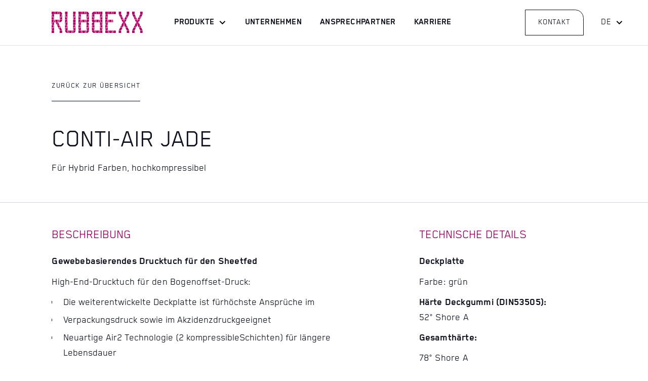

--- FILE ---
content_type: text/html
request_url: https://www.rubbexx.com/gummituecher/conti-jade
body_size: 5366
content:
<!DOCTYPE html><!-- Last Published: Tue Nov 18 2025 10:48:52 GMT+0000 (Coordinated Universal Time) --><html data-wf-domain="www.rubbexx.com" data-wf-page="6287bf0d87377b25346efbeb" data-wf-site="62862c8bc8d6ffaaa0a2d03e" lang="de" data-wf-collection="6287bf0d87377b71416efbe9" data-wf-item-slug="conti-jade"><head><meta charset="utf-8"/><title>Conti-Air Jade | Gummitücher von RUBBEXX</title><meta content="width=device-width, initial-scale=1" name="viewport"/><link href="https://cdn.prod.website-files.com/62862c8bc8d6ffaaa0a2d03e/css/rubbexx.webflow.shared.1b67807d8.min.css" rel="stylesheet" type="text/css"/><script type="text/javascript">!function(o,c){var n=c.documentElement,t=" w-mod-";n.className+=t+"js",("ontouchstart"in o||o.DocumentTouch&&c instanceof DocumentTouch)&&(n.className+=t+"touch")}(window,document);</script><link href="https://cdn.prod.website-files.com/62862c8bc8d6ffaaa0a2d03e/62e7e9e22e6b41f5b986e93f_favicon.png" rel="shortcut icon" type="image/x-icon"/><link href="https://cdn.prod.website-files.com/62862c8bc8d6ffaaa0a2d03e/62e7ea0b9cf2cf43fefc6210_rubbexx-webclip.png" rel="apple-touch-icon"/><!-- Google tag (gtag.js) -->

<script async src="https://www.googletagmanager.com/gtag/js?id=AW-16712581484"></script>

<script>

 window.dataLayer = window.dataLayer || [];

 function gtag(){dataLayer.push(arguments);}

 gtag('js', new Date());

 gtag('config', 'AW-16712581484');

</script></head><body><div id="oben" class="page-wrapper"><div class="embed-code w-embed"></div><aside class="aside-menu"><div class="aside-bg-overlay"></div><div class="aside-menu-column"><div class="aside-menu-padding"><div class="aside-link-wrap"><a href="#" data-w-id="d52b5ade-ce44-436e-bb11-0efe3d69078a" class="aside-brand w-nav-brand"><p class="brand-name in-aside-menu">Packs</p><p class="brand-template in-aside-menu">UI Template</p></a><div class="aside-links is-1st"><a href="/" class="aside-link w-inline-block"><p class="sm-topic-title">Home</p><div class="aside-link-line"></div></a><a href="#" class="aside-link w-inline-block"><p class="sm-topic-title">Services</p><div class="aside-link-line"></div></a><a href="#" class="aside-link w-inline-block"><p class="sm-topic-title">Works</p><div class="aside-link-line"></div></a><a href="/unternehmen" class="aside-link w-inline-block"><p class="sm-topic-title">About</p><div class="aside-link-line"></div></a><a href="#" class="aside-link with-margin-bottom w-inline-block"><p class="sm-topic-title">Blog</p><div class="aside-link-line"></div></a><a href="#" class="aside-link is-2nd w-inline-block"><p class="sm-topic-title is-small">Gallery</p><div class="aside-link-line"></div></a><a href="#" class="aside-link is-2nd w-inline-block"><p class="sm-topic-title is-small">Team</p><div class="aside-link-line"></div></a><a href="/jobs" class="aside-link is-2nd w-inline-block"><p class="sm-topic-title is-small">Jobs</p><div class="aside-link-line"></div></a><a href="#" class="aside-link is-2nd w-inline-block"><p class="sm-topic-title is-small">FAQ</p><div class="aside-link-line"></div></a></div></div><div class="aside-contacts"><a href="#" class="aside-contact-button w-inline-block"><img src="https://cdn.prod.website-files.com/62862c8bc8d6ffaaa0a2d03e/62862c8bc8d6ff544aa2d0a3_call_white_24dp.svg" loading="lazy" alt="" class="aside-contact-icon"/><p class="aside-contact">+555 666 777 85</p></a><a href="#" class="aside-contact-button w-inline-block"><img src="https://cdn.prod.website-files.com/62862c8bc8d6ffaaa0a2d03e/62862c8bc8d6ff0aeaa2d0a4_email_white_24dp.svg" loading="lazy" alt="" class="aside-contact-icon"/><p class="aside-contact">contact@company.com</p></a></div><div class="aside-bg-full"></div></div></div><div class="aside-menu-column"><div class="aside-menu-padding is-2nd"><div class="aside-link-wrap"><div class="aside-links is-2nd"><a href="#" data-w-id="d52b5ade-ce44-436e-bb11-0efe3d6907ba" class="aside-image-link w-inline-block"><div class="aside-image-link-pic"><img src="https://cdn.prod.website-files.com/62862c8bc8d6ffaaa0a2d03e/62862c8bc8d6ff2331a2d0e2_template-bg-small-24.jpg" loading="lazy" alt="Chest of drawers" class="cover-image"/><div class="aside-image-bg-animated"></div></div><div class="aside-title-width"><p class="aside-image-link-title">Works</p><img src="https://cdn.prod.website-files.com/62862c8bc8d6ffaaa0a2d03e/62862c8bc8d6ffe58ca2d134_arrow_right_alt_white_24dp.svg" loading="lazy" alt="" class="aside-cta-icon"/></div><div class="aside-image-link-bg"></div></a><div class="w-layout-grid aside-grid-links"><a href="#" id="w-node-d52b5ade-ce44-436e-bb11-0efe3d6907c4-3d690785" class="aside-link-2 w-inline-block"><p>Clients</p><div class="aside-link-line-2"></div></a><a href="#" id="w-node-d52b5ade-ce44-436e-bb11-0efe3d6907c8-3d690785" class="aside-link-2 w-inline-block"><p>Case Studies</p><div class="aside-link-line-2"></div></a><a href="#" id="w-node-d52b5ade-ce44-436e-bb11-0efe3d6907cc-3d690785" class="aside-link-2 w-inline-block"><p>Process</p><div class="aside-link-line-2"></div></a><a href="#" id="w-node-c25dd94e-aec4-3765-ee42-a465e5f7e831-3d690785" class="aside-link-2 w-inline-block"><p>Portfolio</p><div class="aside-link-line-2"></div></a></div></div></div><div class="aside-call-to-action"><a data-w-id="d52b5ade-ce44-436e-bb11-0efe3d6907d5" href="#" class="aside-cta-button w-inline-block"><div class="aside-cta-inner"><p class="aside-cta-title">Inquiry now</p><img src="https://cdn.prod.website-files.com/62862c8bc8d6ffaaa0a2d03e/62862c8bc8d6ffc33ca2d132_arrow_right_alt_black_24dp.svg" loading="lazy" alt="" class="aside-cta-icon"/></div><div class="aside-cta-background"></div><div class="aside-cta-background-2"></div></a></div><div class="aside-bg-full-2"></div></div></div><div data-w-id="d52b5ade-ce44-436e-bb11-0efe3d6907dd" class="nav-close"><img src="https://cdn.prod.website-files.com/62862c8bc8d6ffaaa0a2d03e/62862c8bc8d6ff7bfaa2d0a2_close_white_24dp.svg" loading="lazy" alt="" class="nav-close-icon"/><div class="nav-close-circle"></div><div class="nav-close-background"></div></div></aside><div data-animation="default" data-collapse="medium" data-duration="400" data-easing="ease" data-easing2="ease" role="banner" class="navileiste-weiss w-nav"><div class="container in-navigation"><div class="nav-flex"><div class="nav-inner"><a href="/" class="brand w-nav-brand"><img src="https://cdn.prod.website-files.com/62862c8bc8d6ffaaa0a2d03e/62e27ff88e95238be1536f53_Rubbexx_Logo_Web_wenigLinien_04.svg" loading="lazy" alt="Rubbexx Logo" class="nav-logo"/></a><nav role="navigation" class="nav-menu-wrap-3 w-nav-menu"><div data-hover="true" data-delay="0" class="nav-link-7 is-dropdown w-dropdown"><div class="dropdown-toggle-4 w-dropdown-toggle"><p class="nav-paragraph-2">Produkte</p><img src="https://cdn.prod.website-files.com/62862c8bc8d6ffaaa0a2d03e/62862c8bc8d6ff6f1da2d099_expand_more_black_24dp.svg" loading="lazy" alt="" class="nav-icon-black"/></div><nav class="dropdown-list-4 w-dropdown-list"><div class="container"><div class="w-layout-grid dropdown-grid-2"><div id="w-node-b91b54af-a1b4-0cc6-6c02-d4884e6b7335-4e6b730c" class="dropdown-column"><div class="dropdown-links"><a href="/produkte/gummituecher" class="main-button-2 in-nav w-inline-block"><p class="main-button-title-2">Gummitücher</p><div class="scroll-down-line-2 in-nav"></div><img src="https://cdn.prod.website-files.com/62862c8bc8d6ffaaa0a2d03e/62862c8bc8d6ff4098a2d084_navigate_next_white_24dp.svg" loading="lazy" alt="" class="scroll-down-icon"/></a><a href="/produkte/lackplatten-und-lacktuecher" class="main-button-2 in-nav w-inline-block"><p class="main-button-title-2">Lackplatten und Lacktücher</p><div class="scroll-down-line-2 in-nav"></div><img src="https://cdn.prod.website-files.com/62862c8bc8d6ffaaa0a2d03e/62862c8bc8d6ff4098a2d084_navigate_next_white_24dp.svg" loading="lazy" alt="" class="scroll-down-icon"/></a><a href="/produkte/druckmaschinenzubehoer" class="main-button-2 in-nav w-inline-block"><p class="main-button-title-2">Druckmaschinenzubehör</p><div class="scroll-down-line-2 in-nav"></div><img src="https://cdn.prod.website-files.com/62862c8bc8d6ffaaa0a2d03e/62862c8bc8d6ff4098a2d084_navigate_next_white_24dp.svg" loading="lazy" alt="" class="scroll-down-icon"/></a></div></div></div></div></nav></div><a href="/unternehmen" class="nav-link-7 w-inline-block"><p class="nav-paragraph-2">Unternehmen</p></a><a href="/ansprechpartner" class="nav-link-7 w-inline-block"><p class="nav-paragraph-2">Ansprechpartner</p></a><a href="/jobs" class="nav-link-7 unten w-inline-block"><p class="nav-paragraph-2">Karriere</p></a><div data-hover="true" data-delay="0" class="nav-link-7 is-dropdown w-dropdown"><div class="dropdown-toggle-sprache w-dropdown-toggle"><p class="nav-paragraph-2">Deutsch</p><img src="https://cdn.prod.website-files.com/62862c8bc8d6ffaaa0a2d03e/62862c8bc8d6ff1d20a2d08e_expand_more_white_24dp.svg" loading="lazy" alt="" class="nav-icon-2 white"/><img src="https://cdn.prod.website-files.com/62862c8bc8d6ffaaa0a2d03e/62862c8bc8d6ff6f1da2d099_expand_more_black_24dp.svg" loading="lazy" alt="" class="nav-icon-black"/></div><nav class="dropdown-list-4-copy w-dropdown-list"><a href="/en/home" class="nav-link-7 white-color w-inline-block"><p class="nav-paragraph-2">English</p></a><a href="/es/home" class="nav-link-7 white-color w-inline-block"><p class="nav-paragraph-2">Español</p></a></nav></div></nav></div><div class="native-menu-burger w-nav-button"><div class="native-menu-burger-inner"><p class="native-menu-burger-title">Menü</p></div></div><div class="nav-flex-right"><a href="#kontakt" class="kontaktbutton dark w-button">Kontakt</a><div data-hover="true" data-delay="0" class="language is-dropdown w-dropdown"><div class="dropdown-toggle-4 w-dropdown-toggle"><p class="sprachbutton-label dark">DE</p><img src="https://cdn.prod.website-files.com/62862c8bc8d6ffaaa0a2d03e/62862c8bc8d6ff6f1da2d099_expand_more_black_24dp.svg" loading="lazy" alt="" class="nav-icon-black"/></div><nav class="dropdown-list-sprache w-dropdown-list"><a href="/en/home" class="link-sprachauswahl w-dropdown-link">EN</a><a href="/es/home" class="link-sprachauswahl w-dropdown-link">ES</a></nav></div></div></div></div></div><main class="main"><section class="section overflow-visibile"><div class="container"><div class="backbutton-container"><a href="/produkte/gummituecher" class="button-3 back w-button">Zurück zur Übersicht</a></div><div class="padding-inner-4em"><div class="job-title-block"><h1 class="heading job-title-2">Conti-Air Jade</h1><p class="paragraph extra-large">Für Hybrid Farben, hochkompressibel</p></div></div></div><div class="hauptcontainer"><div class="container details"><div class="w-layout-grid grid"><div id="w-node-_7e990087-f7ae-0e4c-8ea1-276cacef356c-346efbeb" class="beschreibung"><h2 id="w-node-_7e990087-f7ae-0e4c-8ea1-276cacef356d-346efbeb" class="heading details red">Beschreibung</h2><div class="rich-text w-richtext"><p><strong>Gewebebasierendes Drucktuch für den Sheetfed</strong></p><p>High-End-Drucktuch für den Bogenoffset-Druck:</p><ul role="list"><li>Die weiterentwickelte Deckplatte ist fürhöchste Ansprüche im</li><li>Verpackungsdruck sowie im Akzidenzdruckgeeignet</li><li>Neuartige Air2 Technologie (2 kompressibleSchichten) für längere Lebensdauer</li></ul><ul role="list"><li>Sehr gute Papierfreigabe (quick release)</li><li>Reduziert mechanisches Geistern und Spitzerlaufen</li><li>Hydrophile Deckplatte unterstützt alkoholreduzierte und alkoholfreie Anwendungen</li></ul><ul role="list"><li>Gleichmäßige Druckqualität und Tonwertzunahme</li><li>Umweltfreundlich durch lösemittelreduzierte Herstellung</li><li>Auch perfekt geeignet für großformatigeMaschinen</li><li>Hauptsächlich für konventionelle Anwendungen,teilweise auch Hybrid einsetzbar</li></ul></div><img alt="" loading="lazy" width="200" src="https://cdn.prod.website-files.com/62862c8bc8d6ffdf8ba2d06b/62e15ecc7b46066bd890d45d_TDS_Conti%20Jade.jpg" class="produktbild"/><a href="https://cdn.prod.website-files.com/62862c8bc8d6ffdf8ba2d06b/63ceb9c7885b7b72a908b3c6_TDS%20Jade.pdf" target="_blank" class="button-5 mb-2em w-button">Datenblatt herunterladen</a><a href="#" class="button-5 mb-2em w-button">Zertifikat herunterladen</a></div><div id="w-node-_7e990087-f7ae-0e4c-8ea1-276cacef3575-346efbeb" class="technische-daten"><h2 class="heading details red">Technische Details</h2><div class="rich-text w-richtext"><p><strong>Deckplatte</strong></p><p>Farbe: grün</p><p>‍<strong>Härte Deckgummi (DIN53505): <br/></strong>52° Shore A</p><p><strong>Gesamthärte: </strong></p><p>78° Shore A</p><p><strong>Microschliff,Deckplatte:</strong></p><p>1,4 µm (RA</p><p><strong>Kompressibilität:  </strong></p><p><strong>Bei 1.350 KPa: <br/></strong>0,220 mm ± 0,022 mm</p><p><strong>Gewebelagen:       </strong></p><p>3 kalibrierteGewebelagen</p><p><strong>Nenndicken (ISO 12636):</strong></p><p>1,96mm</p><p><strong>Dehnungsgrad bei 500 N/5cm:</strong></p><p>0,70%</p></div><img alt="" loading="lazy" width="200" src="https://cdn.prod.website-files.com/62862c8bc8d6ffdf8ba2d06b/62e15ecc7b46066bd890d45d_TDS_Conti%20Jade.jpg" class="produktbild mobile"/><a href="https://cdn.prod.website-files.com/62862c8bc8d6ffdf8ba2d06b/63ceb9c7885b7b72a908b3c6_TDS%20Jade.pdf" target="_blank" class="button-5 mb-2em mobile w-button">Datenblatt herunterladen</a><a href="#" class="button-5 mobile w-button">Zertifikat herunterladen</a></div></div></div></div></section><section id="kontakt" class="section bg-white-smoke"><div class="container"><div class="padding-inner"><div class="w-layout-grid grid-kontakt"><div id="w-node-b05cd726-b808-ce0a-0306-285904617dd2-04617dce"><h2 data-w-id="b05cd726-b808-ce0a-0306-285904617dd3" class="content-title-gray">Ihr direkter Draht zu RUBBEXX</h2><p data-w-id="b05cd726-b808-ce0a-0306-285904617dd5" class="large-paragraph center mb-2em">Senden Sie uns eine Mail, eine WhatsApp-Message oder rufen Sie uns an:</p></div><a id="w-node-_23ad2565-d417-86e5-d768-f90efedc8c0f-04617dce" href="mailto:order@rubbexx.com" class="kontakt-auswahl w-inline-block"><div id="w-node-b05cd726-b808-ce0a-0306-285904617dd8-04617dce" class="kreis-mit-icon"><img src="https://cdn.prod.website-files.com/62862c8bc8d6ffaaa0a2d03e/62d1a53a82175729dca5989a_mail-icon.svg" loading="lazy" alt="E-Mail Icon" class="mail-icon"/></div><p class="kontak-label">E-Mail<br/>order@rubbexx.com</p></a><a id="w-node-_8d4c7e5d-09ef-d5e5-e63f-fd602d71d8f1-04617dce" href="https://wa.me/4915251577167" class="kontakt-auswahl w-inline-block"><div class="kreis-mit-icon"><img src="https://cdn.prod.website-files.com/62862c8bc8d6ffaaa0a2d03e/62d1a45f2cf22e73d729e261_whatsapp-icon.svg" loading="lazy" alt="WhatsApp Icon" class="mail-icon"/></div><p class="kontak-label">WhatsApp<br/>+49 152 51577167</p></a><a id="w-node-_0ebb6edf-1a5a-3489-f692-e08bff26772d-04617dce" href="tel:+497153559550" class="kontakt-auswahl w-inline-block"><div id="w-node-b05cd726-b808-ce0a-0306-285904617ddd-04617dce" class="kreis-mit-icon"><img src="https://cdn.prod.website-files.com/62862c8bc8d6ffaaa0a2d03e/62d584d900f3e85beaaeeb83_phone-icon.svg" loading="lazy" alt="Telefon Icon" class="mail-icon"/></div><p class="kontak-label">Telefon<br/>+49 7153 5595-50</p></a></div></div></div></section><div class="footer"><div class="footer-inner"><div class="container"><div class="w-layout-grid footer-5-grid-1"><div id="w-node-ee5752e3-6bfa-1fbb-a048-627d256da2d8-256da2d4" class="footer-2-column-1"><a href="#" data-w-id="ee5752e3-6bfa-1fbb-a048-627d256da2d9" class="footer-5-brand w-nav-brand"><img src="https://cdn.prod.website-files.com/62862c8bc8d6ffaaa0a2d03e/62e27ff88e95238be1536f53_Rubbexx_Logo_Web_wenigLinien_04.svg" loading="lazy" alt="Rubbexx Logo" class="image"/></a><div class="footer-2-contacts"><p class="footer-uppercase-title">Kontakt</p><a href="#" class="footer-2-contact-link w-inline-block"><p>T +49 7153 5595-50<br/></p></a><a href="mailto:order@rubbexx.com" class="footer-2-contact-link w-inline-block"><p>order@rubbexx.com</p></a></div><div class="footer-2-office"><p class="footer-uppercase-title">Adresse</p><p class="footer-2-address">RUBBEXX GmbH<br/>Gottlieb-Wolfer-Straße 13<br/>73249 Wernau</p></div></div><div id="w-node-ee5752e3-6bfa-1fbb-a048-627d256da2e0-256da2d4" class="footer-2-column-2"><p class="paragraph footer">We make the Printing Industry more convenient</p><div class="w-layout-grid grid-footer-2-links"><div id="w-node-ddedb68c-ee47-acda-cbbb-e9be30e6d6f2-256da2d4" class="footer-contacts"><a href="/" class="main-button in-footer w-inline-block"><p class="main-button-title">Startseite</p><div class="scroll-down-line bg-white in-footer"></div><img src="https://cdn.prod.website-files.com/62862c8bc8d6ffaaa0a2d03e/62862c8bc8d6ff4098a2d084_navigate_next_white_24dp.svg" loading="lazy" alt="" class="scroll-down-icon"/></a><p class="footer-produkte">Produkte</p><a href="/produkte/gummituecher" class="main-button in-footer produkte w-inline-block"><p class="main-button-title">Gummitücher</p><div class="scroll-down-line in-footer"></div><img src="https://cdn.prod.website-files.com/62862c8bc8d6ffaaa0a2d03e/62862c8bc8d6ff4098a2d084_navigate_next_white_24dp.svg" loading="lazy" alt="" class="scroll-down-icon"/></a><a href="/produkte/lackplatten-und-lacktuecher" class="main-button in-footer produkte w-inline-block"><p class="main-button-title">Lackplatten und Lacktücher</p><div class="scroll-down-line in-footer"></div><img src="https://cdn.prod.website-files.com/62862c8bc8d6ffaaa0a2d03e/62862c8bc8d6ff4098a2d084_navigate_next_white_24dp.svg" loading="lazy" alt="" class="scroll-down-icon"/></a><a href="/produkte/druckmaschinenzubehoer" class="main-button in-footer produkte mb-2em w-inline-block"><p class="main-button-title">Druckmaschinenzubehör</p><div class="scroll-down-line in-footer"></div><img src="https://cdn.prod.website-files.com/62862c8bc8d6ffaaa0a2d03e/62862c8bc8d6ff4098a2d084_navigate_next_white_24dp.svg" loading="lazy" alt="" class="scroll-down-icon"/></a><a href="/unternehmen" class="main-button in-footer w-inline-block"><p class="main-button-title">Unternehmen</p><div class="scroll-down-line bg-white in-footer"></div><img src="https://cdn.prod.website-files.com/62862c8bc8d6ffaaa0a2d03e/62862c8bc8d6ff4098a2d084_navigate_next_white_24dp.svg" loading="lazy" alt="" class="scroll-down-icon"/></a><a href="/ansprechpartner" class="main-button in-footer w-inline-block"><p class="main-button-title">Ansprechpartner</p><div class="scroll-down-line in-footer"></div><img src="https://cdn.prod.website-files.com/62862c8bc8d6ffaaa0a2d03e/62862c8bc8d6ff4098a2d084_navigate_next_white_24dp.svg" loading="lazy" alt="" class="scroll-down-icon"/></a><a href="/jobs" class="main-button in-footer w-inline-block"><p class="main-button-title">Karriere</p><div class="scroll-down-line bg-white in-footer"></div><img src="https://cdn.prod.website-files.com/62862c8bc8d6ffaaa0a2d03e/62862c8bc8d6ff4098a2d084_navigate_next_white_24dp.svg" loading="lazy" alt="" class="scroll-down-icon"/></a></div></div></div></div></div></div><div class="subfooter"><div class="container"><div class="w-layout-grid grid"><div id="w-node-ee5752e3-6bfa-1fbb-a048-627d256da311-256da2d4" class="subfooter-2-column-1"><a href="https://www.facebook.com/DRUCKTUCH/" target="_blank" class="footer-social-link-3 w-inline-block"><img src="https://cdn.prod.website-files.com/62862c8bc8d6ffaaa0a2d03e/62862c8bc8d6ff4bdca2d144_facebook-logo-white.svg" loading="lazy" alt="Facebook logo" class="footer-social-icon"/></a><a href="https://www.instagram.com/rubbexxgmbh" target="_blank" class="footer-social-link-3 w-inline-block"><img src="https://cdn.prod.website-files.com/62862c8bc8d6ffaaa0a2d03e/62fdf1c3bdc81dac52e82a21_instagram-icon-white.svg" loading="lazy" alt="Instagram Icon white" class="footer-social-icon"/></a><a href="https://www.linkedin.com/company/rubbexx/?originalSubdomain=de" target="_blank" class="footer-social-link-3 w-inline-block"><img src="https://cdn.prod.website-files.com/62862c8bc8d6ffaaa0a2d03e/62862c8bc8d6ff1752a2d149_linkedin-logo-white.svg" loading="lazy" alt="LinkedIn logo" class="footer-social-icon"/></a></div><div id="w-node-ee5752e3-6bfa-1fbb-a048-627d256da318-256da2d4" class="subfooter-2-column-2"><div class="subfooter-links-wrap w-dyn-list"><div role="list" class="subfooter-2-links-list w-dyn-items"><div role="listitem" class="subfooter-2-item w-dyn-item"><a href="/term/impressum" class="subfooter-1-link w-inline-block"><p>Impressum</p></a></div><div role="listitem" class="subfooter-2-item w-dyn-item"><a href="/term/datenschutz" class="subfooter-1-link w-inline-block"><p>Datenschutz</p></a></div></div></div><a href="#" class="scroll-up-button w-inline-block"><img src="https://cdn.prod.website-files.com/62862c8bc8d6ffaaa0a2d03e/62862c8bc8d6ffef33a2d14e_keyboard_arrow_up_white_24dp.svg" loading="lazy" alt="Scroll up" class="scroll-up-icon"/><div class="scroll-up-circle"></div><div class="scroll-up-border"></div></a></div></div></div></div></div></main></div><script src="https://d3e54v103j8qbb.cloudfront.net/js/jquery-3.5.1.min.dc5e7f18c8.js?site=62862c8bc8d6ffaaa0a2d03e" type="text/javascript" integrity="sha256-9/aliU8dGd2tb6OSsuzixeV4y/faTqgFtohetphbbj0=" crossorigin="anonymous"></script><script src="https://cdn.prod.website-files.com/62862c8bc8d6ffaaa0a2d03e/js/webflow.schunk.36b8fb49256177c8.js" type="text/javascript"></script><script src="https://cdn.prod.website-files.com/62862c8bc8d6ffaaa0a2d03e/js/webflow.schunk.c7db01f3e271e27f.js" type="text/javascript"></script><script src="https://cdn.prod.website-files.com/62862c8bc8d6ffaaa0a2d03e/js/webflow.1c198c41.00a8ddce16d38a3b.js" type="text/javascript"></script></body></html>

--- FILE ---
content_type: text/css
request_url: https://cdn.prod.website-files.com/62862c8bc8d6ffaaa0a2d03e/css/rubbexx.webflow.shared.1b67807d8.min.css
body_size: 49340
content:
html{-webkit-text-size-adjust:100%;-ms-text-size-adjust:100%;font-family:sans-serif}body{margin:0}article,aside,details,figcaption,figure,footer,header,hgroup,main,menu,nav,section,summary{display:block}audio,canvas,progress,video{vertical-align:baseline;display:inline-block}audio:not([controls]){height:0;display:none}[hidden],template{display:none}a{background-color:#0000}a:active,a:hover{outline:0}abbr[title]{border-bottom:1px dotted}b,strong{font-weight:700}dfn{font-style:italic}h1{margin:.67em 0;font-size:2em}mark{color:#000;background:#ff0}small{font-size:80%}sub,sup{vertical-align:baseline;font-size:75%;line-height:0;position:relative}sup{top:-.5em}sub{bottom:-.25em}img{border:0}svg:not(:root){overflow:hidden}hr{box-sizing:content-box;height:0}pre{overflow:auto}code,kbd,pre,samp{font-family:monospace;font-size:1em}button,input,optgroup,select,textarea{color:inherit;font:inherit;margin:0}button{overflow:visible}button,select{text-transform:none}button,html input[type=button],input[type=reset]{-webkit-appearance:button;cursor:pointer}button[disabled],html input[disabled]{cursor:default}button::-moz-focus-inner,input::-moz-focus-inner{border:0;padding:0}input{line-height:normal}input[type=checkbox],input[type=radio]{box-sizing:border-box;padding:0}input[type=number]::-webkit-inner-spin-button,input[type=number]::-webkit-outer-spin-button{height:auto}input[type=search]{-webkit-appearance:none}input[type=search]::-webkit-search-cancel-button,input[type=search]::-webkit-search-decoration{-webkit-appearance:none}legend{border:0;padding:0}textarea{overflow:auto}optgroup{font-weight:700}table{border-collapse:collapse;border-spacing:0}td,th{padding:0}@font-face{font-family:webflow-icons;src:url([data-uri])format("truetype");font-weight:400;font-style:normal}[class^=w-icon-],[class*=\ w-icon-]{speak:none;font-variant:normal;text-transform:none;-webkit-font-smoothing:antialiased;-moz-osx-font-smoothing:grayscale;font-style:normal;font-weight:400;line-height:1;font-family:webflow-icons!important}.w-icon-slider-right:before{content:""}.w-icon-slider-left:before{content:""}.w-icon-nav-menu:before{content:""}.w-icon-arrow-down:before,.w-icon-dropdown-toggle:before{content:""}.w-icon-file-upload-remove:before{content:""}.w-icon-file-upload-icon:before{content:""}*{box-sizing:border-box}html{height:100%}body{color:#333;background-color:#fff;min-height:100%;margin:0;font-family:Arial,sans-serif;font-size:14px;line-height:20px}img{vertical-align:middle;max-width:100%;display:inline-block}html.w-mod-touch *{background-attachment:scroll!important}.w-block{display:block}.w-inline-block{max-width:100%;display:inline-block}.w-clearfix:before,.w-clearfix:after{content:" ";grid-area:1/1/2/2;display:table}.w-clearfix:after{clear:both}.w-hidden{display:none}.w-button{color:#fff;line-height:inherit;cursor:pointer;background-color:#3898ec;border:0;border-radius:0;padding:9px 15px;text-decoration:none;display:inline-block}input.w-button{-webkit-appearance:button}html[data-w-dynpage] [data-w-cloak]{color:#0000!important}.w-code-block{margin:unset}pre.w-code-block code{all:inherit}.w-optimization{display:contents}.w-webflow-badge,.w-webflow-badge>img{box-sizing:unset;width:unset;height:unset;max-height:unset;max-width:unset;min-height:unset;min-width:unset;margin:unset;padding:unset;float:unset;clear:unset;border:unset;border-radius:unset;background:unset;background-image:unset;background-position:unset;background-size:unset;background-repeat:unset;background-origin:unset;background-clip:unset;background-attachment:unset;background-color:unset;box-shadow:unset;transform:unset;direction:unset;font-family:unset;font-weight:unset;color:unset;font-size:unset;line-height:unset;font-style:unset;font-variant:unset;text-align:unset;letter-spacing:unset;-webkit-text-decoration:unset;text-decoration:unset;text-indent:unset;text-transform:unset;list-style-type:unset;text-shadow:unset;vertical-align:unset;cursor:unset;white-space:unset;word-break:unset;word-spacing:unset;word-wrap:unset;transition:unset}.w-webflow-badge{white-space:nowrap;cursor:pointer;box-shadow:0 0 0 1px #0000001a,0 1px 3px #0000001a;visibility:visible!important;opacity:1!important;z-index:2147483647!important;color:#aaadb0!important;overflow:unset!important;background-color:#fff!important;border-radius:3px!important;width:auto!important;height:auto!important;margin:0!important;padding:6px!important;font-size:12px!important;line-height:14px!important;text-decoration:none!important;display:inline-block!important;position:fixed!important;inset:auto 12px 12px auto!important;transform:none!important}.w-webflow-badge>img{position:unset;visibility:unset!important;opacity:1!important;vertical-align:middle!important;display:inline-block!important}h1,h2,h3,h4,h5,h6{margin-bottom:10px;font-weight:700}h1{margin-top:20px;font-size:38px;line-height:44px}h2{margin-top:20px;font-size:32px;line-height:36px}h3{margin-top:20px;font-size:24px;line-height:30px}h4{margin-top:10px;font-size:18px;line-height:24px}h5{margin-top:10px;font-size:14px;line-height:20px}h6{margin-top:10px;font-size:12px;line-height:18px}p{margin-top:0;margin-bottom:10px}blockquote{border-left:5px solid #e2e2e2;margin:0 0 10px;padding:10px 20px;font-size:18px;line-height:22px}figure{margin:0 0 10px}figcaption{text-align:center;margin-top:5px}ul,ol{margin-top:0;margin-bottom:10px;padding-left:40px}.w-list-unstyled{padding-left:0;list-style:none}.w-embed:before,.w-embed:after{content:" ";grid-area:1/1/2/2;display:table}.w-embed:after{clear:both}.w-video{width:100%;padding:0;position:relative}.w-video iframe,.w-video object,.w-video embed{border:none;width:100%;height:100%;position:absolute;top:0;left:0}fieldset{border:0;margin:0;padding:0}button,[type=button],[type=reset]{cursor:pointer;-webkit-appearance:button;border:0}.w-form{margin:0 0 15px}.w-form-done{text-align:center;background-color:#ddd;padding:20px;display:none}.w-form-fail{background-color:#ffdede;margin-top:10px;padding:10px;display:none}label{margin-bottom:5px;font-weight:700;display:block}.w-input,.w-select{color:#333;vertical-align:middle;background-color:#fff;border:1px solid #ccc;width:100%;height:38px;margin-bottom:10px;padding:8px 12px;font-size:14px;line-height:1.42857;display:block}.w-input::placeholder,.w-select::placeholder{color:#999}.w-input:focus,.w-select:focus{border-color:#3898ec;outline:0}.w-input[disabled],.w-select[disabled],.w-input[readonly],.w-select[readonly],fieldset[disabled] .w-input,fieldset[disabled] .w-select{cursor:not-allowed}.w-input[disabled]:not(.w-input-disabled),.w-select[disabled]:not(.w-input-disabled),.w-input[readonly],.w-select[readonly],fieldset[disabled]:not(.w-input-disabled) .w-input,fieldset[disabled]:not(.w-input-disabled) .w-select{background-color:#eee}textarea.w-input,textarea.w-select{height:auto}.w-select{background-color:#f3f3f3}.w-select[multiple]{height:auto}.w-form-label{cursor:pointer;margin-bottom:0;font-weight:400;display:inline-block}.w-radio{margin-bottom:5px;padding-left:20px;display:block}.w-radio:before,.w-radio:after{content:" ";grid-area:1/1/2/2;display:table}.w-radio:after{clear:both}.w-radio-input{float:left;margin:3px 0 0 -20px;line-height:normal}.w-file-upload{margin-bottom:10px;display:block}.w-file-upload-input{opacity:0;z-index:-100;width:.1px;height:.1px;position:absolute;overflow:hidden}.w-file-upload-default,.w-file-upload-uploading,.w-file-upload-success{color:#333;display:inline-block}.w-file-upload-error{margin-top:10px;display:block}.w-file-upload-default.w-hidden,.w-file-upload-uploading.w-hidden,.w-file-upload-error.w-hidden,.w-file-upload-success.w-hidden{display:none}.w-file-upload-uploading-btn{cursor:pointer;background-color:#fafafa;border:1px solid #ccc;margin:0;padding:8px 12px;font-size:14px;font-weight:400;display:flex}.w-file-upload-file{background-color:#fafafa;border:1px solid #ccc;flex-grow:1;justify-content:space-between;margin:0;padding:8px 9px 8px 11px;display:flex}.w-file-upload-file-name{font-size:14px;font-weight:400;display:block}.w-file-remove-link{cursor:pointer;width:auto;height:auto;margin-top:3px;margin-left:10px;padding:3px;display:block}.w-icon-file-upload-remove{margin:auto;font-size:10px}.w-file-upload-error-msg{color:#ea384c;padding:2px 0;display:inline-block}.w-file-upload-info{padding:0 12px;line-height:38px;display:inline-block}.w-file-upload-label{cursor:pointer;background-color:#fafafa;border:1px solid #ccc;margin:0;padding:8px 12px;font-size:14px;font-weight:400;display:inline-block}.w-icon-file-upload-icon,.w-icon-file-upload-uploading{width:20px;margin-right:8px;display:inline-block}.w-icon-file-upload-uploading{height:20px}.w-container{max-width:940px;margin-left:auto;margin-right:auto}.w-container:before,.w-container:after{content:" ";grid-area:1/1/2/2;display:table}.w-container:after{clear:both}.w-container .w-row{margin-left:-10px;margin-right:-10px}.w-row:before,.w-row:after{content:" ";grid-area:1/1/2/2;display:table}.w-row:after{clear:both}.w-row .w-row{margin-left:0;margin-right:0}.w-col{float:left;width:100%;min-height:1px;padding-left:10px;padding-right:10px;position:relative}.w-col .w-col{padding-left:0;padding-right:0}.w-col-1{width:8.33333%}.w-col-2{width:16.6667%}.w-col-3{width:25%}.w-col-4{width:33.3333%}.w-col-5{width:41.6667%}.w-col-6{width:50%}.w-col-7{width:58.3333%}.w-col-8{width:66.6667%}.w-col-9{width:75%}.w-col-10{width:83.3333%}.w-col-11{width:91.6667%}.w-col-12{width:100%}.w-hidden-main{display:none!important}@media screen and (max-width:991px){.w-container{max-width:728px}.w-hidden-main{display:inherit!important}.w-hidden-medium{display:none!important}.w-col-medium-1{width:8.33333%}.w-col-medium-2{width:16.6667%}.w-col-medium-3{width:25%}.w-col-medium-4{width:33.3333%}.w-col-medium-5{width:41.6667%}.w-col-medium-6{width:50%}.w-col-medium-7{width:58.3333%}.w-col-medium-8{width:66.6667%}.w-col-medium-9{width:75%}.w-col-medium-10{width:83.3333%}.w-col-medium-11{width:91.6667%}.w-col-medium-12{width:100%}.w-col-stack{width:100%;left:auto;right:auto}}@media screen and (max-width:767px){.w-hidden-main,.w-hidden-medium{display:inherit!important}.w-hidden-small{display:none!important}.w-row,.w-container .w-row{margin-left:0;margin-right:0}.w-col{width:100%;left:auto;right:auto}.w-col-small-1{width:8.33333%}.w-col-small-2{width:16.6667%}.w-col-small-3{width:25%}.w-col-small-4{width:33.3333%}.w-col-small-5{width:41.6667%}.w-col-small-6{width:50%}.w-col-small-7{width:58.3333%}.w-col-small-8{width:66.6667%}.w-col-small-9{width:75%}.w-col-small-10{width:83.3333%}.w-col-small-11{width:91.6667%}.w-col-small-12{width:100%}}@media screen and (max-width:479px){.w-container{max-width:none}.w-hidden-main,.w-hidden-medium,.w-hidden-small{display:inherit!important}.w-hidden-tiny{display:none!important}.w-col{width:100%}.w-col-tiny-1{width:8.33333%}.w-col-tiny-2{width:16.6667%}.w-col-tiny-3{width:25%}.w-col-tiny-4{width:33.3333%}.w-col-tiny-5{width:41.6667%}.w-col-tiny-6{width:50%}.w-col-tiny-7{width:58.3333%}.w-col-tiny-8{width:66.6667%}.w-col-tiny-9{width:75%}.w-col-tiny-10{width:83.3333%}.w-col-tiny-11{width:91.6667%}.w-col-tiny-12{width:100%}}.w-widget{position:relative}.w-widget-map{width:100%;height:400px}.w-widget-map label{width:auto;display:inline}.w-widget-map img{max-width:inherit}.w-widget-map .gm-style-iw{text-align:center}.w-widget-map .gm-style-iw>button{display:none!important}.w-widget-twitter{overflow:hidden}.w-widget-twitter-count-shim{vertical-align:top;text-align:center;background:#fff;border:1px solid #758696;border-radius:3px;width:28px;height:20px;display:inline-block;position:relative}.w-widget-twitter-count-shim *{pointer-events:none;-webkit-user-select:none;user-select:none}.w-widget-twitter-count-shim .w-widget-twitter-count-inner{text-align:center;color:#999;font-family:serif;font-size:15px;line-height:12px;position:relative}.w-widget-twitter-count-shim .w-widget-twitter-count-clear{display:block;position:relative}.w-widget-twitter-count-shim.w--large{width:36px;height:28px}.w-widget-twitter-count-shim.w--large .w-widget-twitter-count-inner{font-size:18px;line-height:18px}.w-widget-twitter-count-shim:not(.w--vertical){margin-left:5px;margin-right:8px}.w-widget-twitter-count-shim:not(.w--vertical).w--large{margin-left:6px}.w-widget-twitter-count-shim:not(.w--vertical):before,.w-widget-twitter-count-shim:not(.w--vertical):after{content:" ";pointer-events:none;border:solid #0000;width:0;height:0;position:absolute;top:50%;left:0}.w-widget-twitter-count-shim:not(.w--vertical):before{border-width:4px;border-color:#75869600 #5d6c7b #75869600 #75869600;margin-top:-4px;margin-left:-9px}.w-widget-twitter-count-shim:not(.w--vertical).w--large:before{border-width:5px;margin-top:-5px;margin-left:-10px}.w-widget-twitter-count-shim:not(.w--vertical):after{border-width:4px;border-color:#fff0 #fff #fff0 #fff0;margin-top:-4px;margin-left:-8px}.w-widget-twitter-count-shim:not(.w--vertical).w--large:after{border-width:5px;margin-top:-5px;margin-left:-9px}.w-widget-twitter-count-shim.w--vertical{width:61px;height:33px;margin-bottom:8px}.w-widget-twitter-count-shim.w--vertical:before,.w-widget-twitter-count-shim.w--vertical:after{content:" ";pointer-events:none;border:solid #0000;width:0;height:0;position:absolute;top:100%;left:50%}.w-widget-twitter-count-shim.w--vertical:before{border-width:5px;border-color:#5d6c7b #75869600 #75869600;margin-left:-5px}.w-widget-twitter-count-shim.w--vertical:after{border-width:4px;border-color:#fff #fff0 #fff0;margin-left:-4px}.w-widget-twitter-count-shim.w--vertical .w-widget-twitter-count-inner{font-size:18px;line-height:22px}.w-widget-twitter-count-shim.w--vertical.w--large{width:76px}.w-background-video{color:#fff;height:500px;position:relative;overflow:hidden}.w-background-video>video{object-fit:cover;z-index:-100;background-position:50%;background-size:cover;width:100%;height:100%;margin:auto;position:absolute;inset:-100%}.w-background-video>video::-webkit-media-controls-start-playback-button{-webkit-appearance:none;display:none!important}.w-background-video--control{background-color:#0000;padding:0;position:absolute;bottom:1em;right:1em}.w-background-video--control>[hidden]{display:none!important}.w-slider{text-align:center;clear:both;-webkit-tap-highlight-color:#0000;tap-highlight-color:#0000;background:#ddd;height:300px;position:relative}.w-slider-mask{z-index:1;white-space:nowrap;height:100%;display:block;position:relative;left:0;right:0;overflow:hidden}.w-slide{vertical-align:top;white-space:normal;text-align:left;width:100%;height:100%;display:inline-block;position:relative}.w-slider-nav{z-index:2;text-align:center;-webkit-tap-highlight-color:#0000;tap-highlight-color:#0000;height:40px;margin:auto;padding-top:10px;position:absolute;inset:auto 0 0}.w-slider-nav.w-round>div{border-radius:100%}.w-slider-nav.w-num>div{font-size:inherit;line-height:inherit;width:auto;height:auto;padding:.2em .5em}.w-slider-nav.w-shadow>div{box-shadow:0 0 3px #3336}.w-slider-nav-invert{color:#fff}.w-slider-nav-invert>div{background-color:#2226}.w-slider-nav-invert>div.w-active{background-color:#222}.w-slider-dot{cursor:pointer;background-color:#fff6;width:1em;height:1em;margin:0 3px .5em;transition:background-color .1s,color .1s;display:inline-block;position:relative}.w-slider-dot.w-active{background-color:#fff}.w-slider-dot:focus{outline:none;box-shadow:0 0 0 2px #fff}.w-slider-dot:focus.w-active{box-shadow:none}.w-slider-arrow-left,.w-slider-arrow-right{cursor:pointer;color:#fff;-webkit-tap-highlight-color:#0000;tap-highlight-color:#0000;-webkit-user-select:none;user-select:none;width:80px;margin:auto;font-size:40px;position:absolute;inset:0;overflow:hidden}.w-slider-arrow-left [class^=w-icon-],.w-slider-arrow-right [class^=w-icon-],.w-slider-arrow-left [class*=\ w-icon-],.w-slider-arrow-right [class*=\ w-icon-]{position:absolute}.w-slider-arrow-left:focus,.w-slider-arrow-right:focus{outline:0}.w-slider-arrow-left{z-index:3;right:auto}.w-slider-arrow-right{z-index:4;left:auto}.w-icon-slider-left,.w-icon-slider-right{width:1em;height:1em;margin:auto;inset:0}.w-slider-aria-label{clip:rect(0 0 0 0);border:0;width:1px;height:1px;margin:-1px;padding:0;position:absolute;overflow:hidden}.w-slider-force-show{display:block!important}.w-dropdown{text-align:left;z-index:900;margin-left:auto;margin-right:auto;display:inline-block;position:relative}.w-dropdown-btn,.w-dropdown-toggle,.w-dropdown-link{vertical-align:top;color:#222;text-align:left;white-space:nowrap;margin-left:auto;margin-right:auto;padding:20px;text-decoration:none;position:relative}.w-dropdown-toggle{-webkit-user-select:none;user-select:none;cursor:pointer;padding-right:40px;display:inline-block}.w-dropdown-toggle:focus{outline:0}.w-icon-dropdown-toggle{width:1em;height:1em;margin:auto 20px auto auto;position:absolute;top:0;bottom:0;right:0}.w-dropdown-list{background:#ddd;min-width:100%;display:none;position:absolute}.w-dropdown-list.w--open{display:block}.w-dropdown-link{color:#222;padding:10px 20px;display:block}.w-dropdown-link.w--current{color:#0082f3}.w-dropdown-link:focus{outline:0}@media screen and (max-width:767px){.w-nav-brand{padding-left:10px}}.w-lightbox-backdrop{cursor:auto;letter-spacing:normal;text-indent:0;text-shadow:none;text-transform:none;visibility:visible;white-space:normal;word-break:normal;word-spacing:normal;word-wrap:normal;color:#fff;text-align:center;z-index:2000;opacity:0;-webkit-user-select:none;-moz-user-select:none;-webkit-tap-highlight-color:transparent;background:#000000e6;outline:0;font-family:Helvetica Neue,Helvetica,Ubuntu,Segoe UI,Verdana,sans-serif;font-size:17px;font-style:normal;font-weight:300;line-height:1.2;list-style:disc;position:fixed;inset:0;-webkit-transform:translate(0)}.w-lightbox-backdrop,.w-lightbox-container{-webkit-overflow-scrolling:touch;height:100%;overflow:auto}.w-lightbox-content{height:100vh;position:relative;overflow:hidden}.w-lightbox-view{opacity:0;width:100vw;height:100vh;position:absolute}.w-lightbox-view:before{content:"";height:100vh}.w-lightbox-group,.w-lightbox-group .w-lightbox-view,.w-lightbox-group .w-lightbox-view:before{height:86vh}.w-lightbox-frame,.w-lightbox-view:before{vertical-align:middle;display:inline-block}.w-lightbox-figure{margin:0;position:relative}.w-lightbox-group .w-lightbox-figure{cursor:pointer}.w-lightbox-img{width:auto;max-width:none;height:auto}.w-lightbox-image{float:none;max-width:100vw;max-height:100vh;display:block}.w-lightbox-group .w-lightbox-image{max-height:86vh}.w-lightbox-caption{text-align:left;text-overflow:ellipsis;white-space:nowrap;background:#0006;padding:.5em 1em;position:absolute;bottom:0;left:0;right:0;overflow:hidden}.w-lightbox-embed{width:100%;height:100%;position:absolute;inset:0}.w-lightbox-control{cursor:pointer;background-position:50%;background-repeat:no-repeat;background-size:24px;width:4em;transition:all .3s;position:absolute;top:0}.w-lightbox-left{background-image:url([data-uri]);display:none;bottom:0;left:0}.w-lightbox-right{background-image:url([data-uri]);display:none;bottom:0;right:0}.w-lightbox-close{background-image:url([data-uri]);background-size:18px;height:2.6em;right:0}.w-lightbox-strip{white-space:nowrap;padding:0 1vh;line-height:0;position:absolute;bottom:0;left:0;right:0;overflow:auto hidden}.w-lightbox-item{box-sizing:content-box;cursor:pointer;width:10vh;padding:2vh 1vh;display:inline-block;-webkit-transform:translate(0,0)}.w-lightbox-active{opacity:.3}.w-lightbox-thumbnail{background:#222;height:10vh;position:relative;overflow:hidden}.w-lightbox-thumbnail-image{position:absolute;top:0;left:0}.w-lightbox-thumbnail .w-lightbox-tall{width:100%;top:50%;transform:translateY(-50%)}.w-lightbox-thumbnail .w-lightbox-wide{height:100%;left:50%;transform:translate(-50%)}.w-lightbox-spinner{box-sizing:border-box;border:5px solid #0006;border-radius:50%;width:40px;height:40px;margin-top:-20px;margin-left:-20px;animation:.8s linear infinite spin;position:absolute;top:50%;left:50%}.w-lightbox-spinner:after{content:"";border:3px solid #0000;border-bottom-color:#fff;border-radius:50%;position:absolute;inset:-4px}.w-lightbox-hide{display:none}.w-lightbox-noscroll{overflow:hidden}@media (min-width:768px){.w-lightbox-content{height:96vh;margin-top:2vh}.w-lightbox-view,.w-lightbox-view:before{height:96vh}.w-lightbox-group,.w-lightbox-group .w-lightbox-view,.w-lightbox-group .w-lightbox-view:before{height:84vh}.w-lightbox-image{max-width:96vw;max-height:96vh}.w-lightbox-group .w-lightbox-image{max-width:82.3vw;max-height:84vh}.w-lightbox-left,.w-lightbox-right{opacity:.5;display:block}.w-lightbox-close{opacity:.8}.w-lightbox-control:hover{opacity:1}}.w-lightbox-inactive,.w-lightbox-inactive:hover{opacity:0}.w-richtext:before,.w-richtext:after{content:" ";grid-area:1/1/2/2;display:table}.w-richtext:after{clear:both}.w-richtext[contenteditable=true]:before,.w-richtext[contenteditable=true]:after{white-space:initial}.w-richtext ol,.w-richtext ul{overflow:hidden}.w-richtext .w-richtext-figure-selected.w-richtext-figure-type-video div:after,.w-richtext .w-richtext-figure-selected[data-rt-type=video] div:after,.w-richtext .w-richtext-figure-selected.w-richtext-figure-type-image div,.w-richtext .w-richtext-figure-selected[data-rt-type=image] div{outline:2px solid #2895f7}.w-richtext figure.w-richtext-figure-type-video>div:after,.w-richtext figure[data-rt-type=video]>div:after{content:"";display:none;position:absolute;inset:0}.w-richtext figure{max-width:60%;position:relative}.w-richtext figure>div:before{cursor:default!important}.w-richtext figure img{width:100%}.w-richtext figure figcaption.w-richtext-figcaption-placeholder{opacity:.6}.w-richtext figure div{color:#0000;font-size:0}.w-richtext figure.w-richtext-figure-type-image,.w-richtext figure[data-rt-type=image]{display:table}.w-richtext figure.w-richtext-figure-type-image>div,.w-richtext figure[data-rt-type=image]>div{display:inline-block}.w-richtext figure.w-richtext-figure-type-image>figcaption,.w-richtext figure[data-rt-type=image]>figcaption{caption-side:bottom;display:table-caption}.w-richtext figure.w-richtext-figure-type-video,.w-richtext figure[data-rt-type=video]{width:60%;height:0}.w-richtext figure.w-richtext-figure-type-video iframe,.w-richtext figure[data-rt-type=video] iframe{width:100%;height:100%;position:absolute;top:0;left:0}.w-richtext figure.w-richtext-figure-type-video>div,.w-richtext figure[data-rt-type=video]>div{width:100%}.w-richtext figure.w-richtext-align-center{clear:both;margin-left:auto;margin-right:auto}.w-richtext figure.w-richtext-align-center.w-richtext-figure-type-image>div,.w-richtext figure.w-richtext-align-center[data-rt-type=image]>div{max-width:100%}.w-richtext figure.w-richtext-align-normal{clear:both}.w-richtext figure.w-richtext-align-fullwidth{text-align:center;clear:both;width:100%;max-width:100%;margin-left:auto;margin-right:auto;display:block}.w-richtext figure.w-richtext-align-fullwidth>div{padding-bottom:inherit;display:inline-block}.w-richtext figure.w-richtext-align-fullwidth>figcaption{display:block}.w-richtext figure.w-richtext-align-floatleft{float:left;clear:none;margin-right:15px}.w-richtext figure.w-richtext-align-floatright{float:right;clear:none;margin-left:15px}.w-nav{z-index:1000;background:#ddd;position:relative}.w-nav:before,.w-nav:after{content:" ";grid-area:1/1/2/2;display:table}.w-nav:after{clear:both}.w-nav-brand{float:left;color:#333;text-decoration:none;position:relative}.w-nav-link{vertical-align:top;color:#222;text-align:left;margin-left:auto;margin-right:auto;padding:20px;text-decoration:none;display:inline-block;position:relative}.w-nav-link.w--current{color:#0082f3}.w-nav-menu{float:right;position:relative}[data-nav-menu-open]{text-align:center;background:#c8c8c8;min-width:200px;position:absolute;top:100%;left:0;right:0;overflow:visible;display:block!important}.w--nav-link-open{display:block;position:relative}.w-nav-overlay{width:100%;display:none;position:absolute;top:100%;left:0;right:0;overflow:hidden}.w-nav-overlay [data-nav-menu-open]{top:0}.w-nav[data-animation=over-left] .w-nav-overlay{width:auto}.w-nav[data-animation=over-left] .w-nav-overlay,.w-nav[data-animation=over-left] [data-nav-menu-open]{z-index:1;top:0;right:auto}.w-nav[data-animation=over-right] .w-nav-overlay{width:auto}.w-nav[data-animation=over-right] .w-nav-overlay,.w-nav[data-animation=over-right] [data-nav-menu-open]{z-index:1;top:0;left:auto}.w-nav-button{float:right;cursor:pointer;-webkit-tap-highlight-color:#0000;tap-highlight-color:#0000;-webkit-user-select:none;user-select:none;padding:18px;font-size:24px;display:none;position:relative}.w-nav-button:focus{outline:0}.w-nav-button.w--open{color:#fff;background-color:#c8c8c8}.w-nav[data-collapse=all] .w-nav-menu{display:none}.w-nav[data-collapse=all] .w-nav-button,.w--nav-dropdown-open,.w--nav-dropdown-toggle-open{display:block}.w--nav-dropdown-list-open{position:static}@media screen and (max-width:991px){.w-nav[data-collapse=medium] .w-nav-menu{display:none}.w-nav[data-collapse=medium] .w-nav-button{display:block}}@media screen and (max-width:767px){.w-nav[data-collapse=small] .w-nav-menu{display:none}.w-nav[data-collapse=small] .w-nav-button{display:block}.w-nav-brand{padding-left:10px}}@media screen and (max-width:479px){.w-nav[data-collapse=tiny] .w-nav-menu{display:none}.w-nav[data-collapse=tiny] .w-nav-button{display:block}}.w-tabs{position:relative}.w-tabs:before,.w-tabs:after{content:" ";grid-area:1/1/2/2;display:table}.w-tabs:after{clear:both}.w-tab-menu{position:relative}.w-tab-link{vertical-align:top;text-align:left;cursor:pointer;color:#222;background-color:#ddd;padding:9px 30px;text-decoration:none;display:inline-block;position:relative}.w-tab-link.w--current{background-color:#c8c8c8}.w-tab-link:focus{outline:0}.w-tab-content{display:block;position:relative;overflow:hidden}.w-tab-pane{display:none;position:relative}.w--tab-active{display:block}@media screen and (max-width:479px){.w-tab-link{display:block}}.w-ix-emptyfix:after{content:""}@keyframes spin{0%{transform:rotate(0)}to{transform:rotate(360deg)}}.w-dyn-empty{background-color:#ddd;padding:10px}.w-dyn-hide,.w-dyn-bind-empty,.w-condition-invisible{display:none!important}.wf-layout-layout{display:grid}@font-face{font-family:Blender;src:url(https://cdn.prod.website-files.com/62862c8bc8d6ffaaa0a2d03e/62e8f57512308d799622df8b_Blender-Bold.woff2)format("woff2"),url(https://cdn.prod.website-files.com/62862c8bc8d6ffaaa0a2d03e/62e8f55b35fea1929b0d22ee_Blender-Bold.woff)format("woff");font-weight:700;font-style:normal;font-display:swap}@font-face{font-family:Blender;src:url(https://cdn.prod.website-files.com/62862c8bc8d6ffaaa0a2d03e/62e8f57e073027acd5d530d1_Blender-Book.woff2)format("woff2"),url(https://cdn.prod.website-files.com/62862c8bc8d6ffaaa0a2d03e/62e8f56c8d59f6444cd4302e_Blender-Book.woff)format("woff");font-weight:400;font-style:normal;font-display:swap}:root{--white:white;--black:#10131f;--dark-red-c1:#a4133c;--gray-c3:#adb5bd;--bougainvillaea:#ff8fa3;--blue-c2:#0c33c5;--lipstick-red:#c9184a;--light-blue-c5:#3d65fd;--gray-c4:#6c757d;--gray-c1:#dde1e6;--white-smoke:#f2f4f5;--pure-pink:#ffb3c1;--gray-c0:#e4e7eb;--cadmium-red:#ff4d6d;--pale-pink:#fff0f3;--tender-pink:#ffccd5;--rubbexx-magenta:#980065;--claret:#590d22;--light-blue-c3:#99adff;--dark-red-c2:#800f2f;--coral:#ff758f;--gray-c6:#202330;--gray-c5:#2b2f3a;--dark-slate-grey:#373b47;--gray-c2:#ced4da;--blue-c3:#0626a0;--blue-c5:#01145b;--blue-c1:#1340ee;--blue-c4:#041d79;--light-blue-c4:#708dff;--light-blue-c2:#c6d1ff;--light-blue-c1:#dee4ff;--pale-turquoise:#93e1d8;--light-blue:#b6cad3;--light-cyan:#ddfff7}.w-layout-grid{grid-row-gap:16px;grid-column-gap:16px;grid-template-rows:auto auto;grid-template-columns:1fr 1fr;grid-auto-columns:1fr;display:grid}.w-form-formradioinput--inputType-custom{border:1px solid #ccc;border-radius:50%;width:12px;height:12px}.w-form-formradioinput--inputType-custom.w--redirected-focus{box-shadow:0 0 3px 1px #3898ec}.w-form-formradioinput--inputType-custom.w--redirected-checked{border-width:4px;border-color:#3898ec}.w-checkbox{margin-bottom:5px;padding-left:20px;display:block}.w-checkbox:before{content:" ";grid-area:1/1/2/2;display:table}.w-checkbox:after{content:" ";clear:both;grid-area:1/1/2/2;display:table}.w-checkbox-input{float:left;margin:4px 0 0 -20px;line-height:normal}.w-checkbox-input--inputType-custom{border:1px solid #ccc;border-radius:2px;width:12px;height:12px}.w-checkbox-input--inputType-custom.w--redirected-checked{background-color:#3898ec;background-image:url(https://d3e54v103j8qbb.cloudfront.net/static/custom-checkbox-checkmark.589d534424.svg);background-position:50%;background-repeat:no-repeat;background-size:cover;border-color:#3898ec}.w-checkbox-input--inputType-custom.w--redirected-focus{box-shadow:0 0 3px 1px #3898ec}body{background-color:var(--white);color:var(--black);font-family:Blender,sans-serif;font-size:1vw;font-weight:400;line-height:1em}h1{letter-spacing:-.04em;margin-top:0;margin-bottom:.2em;font-size:5em;font-weight:700;line-height:1.1em}h2{letter-spacing:-.03em;margin-top:0;margin-bottom:.3em;font-size:4em;font-weight:700;line-height:1.1em}h3{letter-spacing:-.02em;text-transform:uppercase;margin-top:0;margin-bottom:.4em;font-size:3.5em;font-weight:400;line-height:1em}h4{letter-spacing:0;text-transform:uppercase;margin-top:0;margin-bottom:.5em;font-size:2em;font-weight:400;line-height:1em}h5{margin-top:0;margin-bottom:.5em;font-size:1.6em;font-weight:700;line-height:1.2em}h6{margin-top:0;margin-bottom:1em;font-size:1.2em;font-weight:700;line-height:1.2em}p{margin-bottom:0;font-family:Blender,sans-serif;line-height:1.5em}a{color:var(--dark-red-c1);text-decoration:none}ul{margin-top:0;margin-bottom:0;padding-left:1em;list-style-type:square}ol{margin-top:0;margin-bottom:0;padding-left:3em}li{margin-bottom:.8em;padding-left:.5em;line-height:1.2em}blockquote{border-top:1px solid var(--gray-c3);border-bottom:1px solid var(--gray-c3);background-image:url(https://cdn.prod.website-files.com/62862c8bc8d6ffaaa0a2d03e/62862c8bc8d6ff067ca2d097_format_quote_black_24dp.svg);background-position:20px -23px;background-repeat:no-repeat;background-size:60px;border-left:0 solid #0000;margin-bottom:0;padding:50px 30px 30px;font-size:1em;line-height:1.6em}.bg-dark-red-c1{background-color:var(--dark-red-c1)}.mr-0-25em{margin-right:.25em}.paragraph{letter-spacing:.01em;margin-bottom:0;font-size:1.6em;text-decoration:none}.paragraph.large{font-size:1.6em;line-height:1.5}.paragraph.small{font-size:.9em}.paragraph.mb-4em{margin-bottom:4em}.paragraph.mb-5em{margin-bottom:5em}.paragraph.extra-large{font-size:1.6em;line-height:1.5em}.paragraph.extra-large.mb2{margin-bottom:2em}.paragraph.extra-large.zweispaltig{grid-column-gap:4em;grid-row-gap:.25em;grid-template-rows:auto auto;grid-template-columns:1fr 1fr;grid-auto-columns:1fr;display:grid}.paragraph.mb-3em{margin-bottom:3em}.paragraph.mb-1em{margin-bottom:1em}.paragraph.mb-2em{text-align:left;margin-bottom:2em;font-size:1.25em}.paragraph.extra-small{font-size:.8em;line-height:1.3em}.paragraph.medium{font-size:1.1em}.paragraph.mb-0-5em{margin-bottom:.5em}.paragraph.mb-0-75em{margin-bottom:.75em}.paragraph.mb-0-25em{margin-bottom:.25em}.paragraph.extra-x-large{font-size:1.6em;line-height:1.7em}.paragraph.in-hero-5{margin-bottom:1.5em;font-size:1.2em}.paragraph.in-fullscreen{font-size:2.2em;line-height:1.3em}.paragraph.in-guide{margin-bottom:1.1em}.paragraph.footer{margin-bottom:1em;font-size:3em;line-height:1em}.mr-0-125em{margin-right:.125em}.bg-bougainvillaea{background-color:var(--bougainvillaea)}.bg-blue-c2{background-color:var(--blue-c2)}.opacity-10{opacity:.1}.accordion-circle{z-index:5;opacity:1;flex-direction:column;flex:none;justify-content:center;align-self:stretch;align-items:center;width:5em;margin-right:1em;display:flex;position:relative;top:1px}.accordion-circle.is-fullscreen{width:10em;margin-right:3.5em}.ml-0-125em{margin-left:.125em}.accordion-arrow{z-index:3;width:1em;height:1em;font-size:1.5em;position:absolute}.accordion-arrow.in-fullscreen{font-size:1.8em}.mt-3em{margin-top:3em}.accordion-inner{flex-flow:column wrap;justify-content:flex-start;align-items:flex-start;width:100%;padding:3em 2em 2em;display:flex}.ml-1em{margin-left:1em}.bg-light-walnut{background-color:#a68a64}.opacity-60{opacity:.6}.style-save-pallete{z-index:-1;width:0;height:0;position:absolute;overflow:hidden}.bg-dark-brown{background-color:#936639}.style-color{justify-content:flex-start;align-items:center;height:3em;padding:1em;display:flex}.bg-orange-c3{background-color:#ff6d00}.bg-orange-c4{background-color:#ff6000}.bg-shadow-pink{background-color:#fcd5ce}.bg-lipstick-red{background-color:var(--lipstick-red)}.bg-light-blue-c5{background-color:var(--light-blue-c5)}.palletes{position:absolute;inset:0% auto auto 0%}.mr-5em{margin-right:5em}.manual-section-link{color:var(--gray-c4);letter-spacing:.15em;text-transform:uppercase;border-bottom:1px solid #0000;flex-direction:column;flex:none;justify-content:center;align-self:stretch;align-items:center;padding:1.6em;font-size:.7em;font-weight:500;text-decoration:none;display:flex;position:relative;top:1px;overflow:hidden}.manual-section-link:hover{color:#191c1f}.manual-section-link.w--current{color:var(--black);border-bottom-color:#495057;font-weight:700}.acc-inner-block{flex-flow:wrap;flex:1;align-items:flex-start;font-size:.75em;display:flex}.mt-0-25em{margin-top:.25em}.accordion-toggle{border-bottom:1px solid var(--gray-c1);white-space:normal;justify-content:flex-start;align-items:center;min-height:5em;padding:0;transition:border-color .3s;display:flex}.accordion-toggle:hover{border-bottom-color:#adb5bd}.accordion-toggle.acc-rich-text{padding:1.2em 1.6em}.accordion-toggle.reverse-colors{border-bottom-color:#4a535c}.accordion-toggle.in-newsletter{padding-right:3.5em}.accordion-toggle.is-fullscreen{min-height:12em;padding-right:12em;transition:background-color .3s,border-color .3s}.accordion-toggle.is-fullscreen:hover{background-color:var(--white-smoke)}.mr-0em{margin-right:0}.bg-apricot-c2{background-color:#fa0}.mt-0em{margin-top:0}.bg-pure-pink{background-color:var(--pure-pink)}.bg-khaki{background-color:#b6ad90}.mt-4em{margin-top:4em}.mb-0-25em{margin-bottom:.25em}.bg-sand{background-color:#fcd2af}.bg-warm-gray-c1{background-color:#414833}.mt-0-5em{margin-top:.5em}.list{margin-top:0;margin-bottom:0;padding-left:0;list-style-type:none}.list.mb-2-5em{margin-bottom:2.5em}.guide-sticky-links{z-index:98;background-color:var(--gray-c0);border-bottom:1px solid #ced4da;justify-content:space-between;align-items:center;height:4em;display:flex;position:sticky;top:0;overflow:hidden;box-shadow:0 10px 20px #191c1f1a}.ml-5em{margin-left:5em}.mr-4em{margin-right:4em}.padding-inner{z-index:10;padding-top:8em;padding-bottom:8em;position:relative}.padding-inner.pb-0em{padding-bottom:0}.padding-inner.pt-12em{padding-top:12em}.padding-inner.pb-5em{padding-bottom:5em}.padding-inner.p-12em{padding-top:12em;padding-bottom:12em}.padding-inner.in-article-image{padding-top:0}.padding-inner.in-article-title{padding-bottom:4em}.padding-inner.pt-0em{padding-top:0}.padding-inner.produkt-padding{color:var(--black);background-color:#0b4f6c33;padding-top:8em;padding-bottom:2em}.padding-inner.pt-4em{padding-top:4em}.padding-inner.tabelle{padding-top:2em}.padding-inner.testimonials{padding-bottom:1em}.bg-cadmium-red{background-color:var(--cadmium-red)}.opacity-20{opacity:.2}.bg-cashew{background-color:#582f0e}.ml-0-5em{margin-left:.5em}.accordion{flex:none;align-self:stretch;margin-left:0;margin-right:0;display:block;position:relative;overflow:hidden}.ml-3em{margin-left:3em}.bg-pale-yellowish-pink{background-color:#fae1dd}.mb-1em{margin-bottom:1.5em}.icon{z-index:10;object-fit:contain;width:1em;height:1em;font-size:1em;position:relative}.icon.extra-small{font-size:.8em}.icon.extra-large{font-size:1.4em}.icon.small{font-size:.9em}.icon.large{font-size:1.2em}.icon.medium{font-size:1.1em}.icon.extra-x-large{font-size:2em}.icon.extra-x-large.mb-1em{margin-bottom:1em}.icon.is-star-icon{margin-left:.4em;margin-right:.4em}.icon.is-quote-icon{margin-bottom:.8em;font-size:2em}.icon.in-gallery{font-size:1.5em;display:none;position:absolute}.icon.in-accordion{font-size:1.4em;position:absolute;right:0}.icon.in-accordion.in-fullscreen{font-size:1.6em;right:3.3em}.icon.in-content-1{opacity:.5;margin-bottom:.7em;font-size:2.2em}.icon.in-box{opacity:.9;margin-bottom:2.1em;font-size:1.4em}.icon.in-template{margin-bottom:2.5em;margin-left:1.1em;margin-right:1.1em;font-size:1.5em}.class-name{opacity:1;color:#fff;letter-spacing:.025em;white-space:nowrap;background-color:#1c8ef6;border:1px solid #2175c2;border-radius:.2em;margin-right:.5em;padding:.5em .6em;line-height:1em}.class-name.html-tag{background-color:#b5518c;border-color:#9b4578}.bg-pale-pink{background-color:var(--pale-pink)}.bg-tender-pink{background-color:var(--tender-pink)}.bg-olive{background-color:#656d4a}.bg-soft-sun{background-color:#f9dcc4}.mt-0-75em{margin-top:.75em}.rich-text{display:block}.rich-text p{color:var(--black);letter-spacing:.01em;margin-bottom:.5em;font-size:1.6em;line-height:1.5em}.rich-text blockquote{margin-top:3em;margin-bottom:3em}.rich-text li{margin-bottom:.25em;padding-left:.5em;font-size:1.6em;line-height:1.5em}.rich-text h2{color:var(--black);letter-spacing:0;text-transform:uppercase;margin-top:.6em;margin-bottom:.5em;font-size:2.5em;font-weight:400}.rich-text h3{letter-spacing:0;margin-top:1em;margin-bottom:.3em;font-size:2em;font-weight:400}.rich-text h5{margin-top:1.8em;margin-bottom:.8em;font-size:1.5em;font-weight:500}.rich-text h4{margin-top:1.2em;margin-bottom:.6em;font-size:1.7em;font-weight:500}.rich-text h6{margin-top:2.4em;margin-bottom:1.2em}.rich-text ul{margin-bottom:.8em}.rich-text.beschreibung{margin-bottom:20px;font-size:1.6vw;line-height:1.5em}.rich-text a{color:var(--rubbexx-magenta);text-decoration:underline}.rich-text a:hover{color:var(--claret);text-decoration:none}.container{z-index:10;width:100%;margin-left:auto;margin-right:auto;padding-left:8em;padding-right:8em;position:relative}.container.c-flex{flex:1;align-self:stretch;display:flex}.container.c-guide{max-width:1200px}.container.in-navigation{align-self:stretch;display:flex;position:static}.container.c-hero-8{max-width:87em}.container.c-process{max-width:73em}.container.is-fs-tab{flex-direction:column;justify-content:flex-end;align-items:flex-start;height:100%;padding-top:20em;padding-bottom:13vh;display:flex}.container.in-template{max-width:1600px}.container.details{margin-top:4em;margin-bottom:4em}.bg-light-blue-c3{background-color:var(--light-blue-c3)}.mt-2em{margin-top:2em}.bg-orange-c2{background-color:#ff7900}.bg-gray-c3{background-color:var(--gray-c3)}.mb-0em{margin-bottom:0}.bg-dark-red-c2{background-color:var(--dark-red-c2)}.bg-coral{background-color:var(--coral)}.bg-white{background-color:var(--white)}.mb-0-75em{margin-bottom:.75em}.bg-gray-c6{background-color:var(--gray-c6)}.bg-dim-green{background-color:#c2c5aa}.button-1{z-index:1;background-color:var(--gray-c6);color:#fff;text-align:center;letter-spacing:.1em;text-transform:uppercase;border:1px solid #3a3f44;border-radius:10em;flex-direction:column;flex:none;justify-content:center;align-items:center;padding:1.4em 2.5em;font-size:.8em;font-weight:400;line-height:1em;transition:transform .3s ease-out,background-color .3s,box-shadow .4s;position:relative}.button-1:hover{z-index:99;background-color:#2b2f3a;background-image:none;border-color:#484e53;transform:scale(1.03)translateY(-.4em);box-shadow:0 22px 27px -10px #070d2282}.button-1:focus{background-color:var(--black);box-shadow:1px 1px 20px #27bdab}.button-1.small{font-size:.7125em}.button-1.extra-small{font-size:.6125em}.button-1.large{font-size:1em}.button-1.medium{font-size:.9em}.button-1.in-nav-button{margin-left:2.5em;font-size:.75em}.button-1.mr-4em{margin-right:4em}.button-1.on-black-bg{background-color:var(--gray-c5)}.button-1.on-black-bg:hover{border-color:var(--gray-c4);background-color:#404555;box-shadow:0 22px 27px -10px #7e859e57}.button-1.kontakt-btn-oben{background-color:#b74d9366;border-color:#ffffff6b;border-radius:0 2em 0 0;margin-left:2.5em;padding:1em 2em;font-size:1.25em}.button-1.kontakt-btn-oben:hover{background-color:#ffffff2e;border-color:#fff9;box-shadow:0 22px 27px -10px #ffffff2b}.button-1.kontakt-btn-oben.btn-dunkel{background-color:var(--rubbexx-magenta);border-top-right-radius:.8em;margin-left:0}.button-1.in-instructions{margin-top:.6em;margin-bottom:.6em;margin-right:1.2em}.button-1.is-light-version{border-color:var(--gray-c4);background-color:var(--dark-slate-grey)}.button-1.is-light-version:hover{border-color:var(--gray-c3);background-color:var(--gray-c5);box-shadow:0 22px 27px -10px var(--black)}.button-1.newsletter-button{z-index:20;position:absolute;right:0}.bg-black{background-color:var(--black)}.mb-0-5em{margin-bottom:.5em}.mt-0-125em{margin-top:.125em}.bg-sardonyx{background-color:#fec5bb}.mr-0-5em{margin-right:.5em}.bg-gray-c2{background-color:var(--gray-c2)}.opacity-80{opacity:.8}.classes{align-items:center;margin-top:1.5em;margin-bottom:1.5em;margin-left:2em;font-size:.75em;display:flex}.classes.cn-100per{flex-wrap:wrap;width:100%;margin-left:0}.bg-blue-c3{background-color:var(--blue-c3)}.bg-blue-c5{background-color:var(--blue-c5)}.bg-blue-c1{background-color:var(--blue-c1)}.ml-0-25em{margin-left:.25em}.bg-chinese-orange-c1{background-color:#ff5400}.bg-gray-c4{background-color:var(--gray-c4)}.bg-apricot-c1{background-color:#ffb600}.mr-0-75em{margin-right:.75em}.bg-orange-c1{background-color:#ff8500}.bg-atoll{background-color:#ff9e00}.heading{letter-spacing:0;text-transform:uppercase;margin-bottom:0;font-family:Blender,sans-serif;font-size:3.5em;font-weight:400;line-height:1em;text-decoration:none}.heading.medium{font-size:2.4em;font-weight:500;line-height:1.3em}.heading.mb-2em{margin-bottom:2em}.heading.mb-0-25em{margin-bottom:.25em}.heading.large{text-transform:uppercase;font-size:3.5em;font-weight:400;line-height:1.1em}.heading.mb-3em{margin-bottom:3em}.heading.mb-4em{margin-bottom:4em}.heading.mb-5em{margin-bottom:5em}.heading.mb-0-125em{margin-bottom:.125em}.heading.mb-1em{margin-bottom:1em}.heading.capitalize{letter-spacing:.25em;text-transform:uppercase;font-size:.8em;font-weight:700}.heading.mb-0-5em{margin-bottom:.5em}.heading.small{margin-bottom:.25em;font-size:1.4em;line-height:1.3em}.heading.extra-large{text-transform:uppercase;font-family:Blender,sans-serif;font-size:4em;font-weight:400;line-height:1.1em}.heading.extra-x-large{font-size:5em;line-height:1.1em}.heading.hero-2{text-transform:uppercase;max-width:11em;font-size:4em;font-weight:400}.heading.component-title{margin-bottom:0;font-size:6em;font-weight:200;line-height:1em}.heading.hero-title-12{color:var(--white);text-align:center;max-width:7.5em;margin-left:auto;margin-right:auto;font-size:6.1em;line-height:1em}.heading.content-6-title-2{margin-top:.3em;margin-bottom:.3em;font-size:6em;font-weight:300}.heading.grid-title-1{color:var(--gray-c5);margin-bottom:0;font-size:1.7em;font-weight:500}.heading.grid-title-1.mb-2em{margin-bottom:2em}.heading.interior-title-2{max-width:18em;margin-bottom:2.5em;font-size:2.4em;font-weight:600;line-height:1.4em}.heading.interior-title-1{font-size:1.8em;font-weight:400}.heading.business-title{margin-bottom:.6em;font-size:4.6em;font-weight:400;line-height:1.2em}.heading.hero-title-2{color:var(--white);text-align:center;text-transform:uppercase;margin-bottom:0;font-family:Blender,sans-serif;font-size:6em;font-weight:700;line-height:.9em}.heading.is-faq{max-width:8em;margin-bottom:0;font-size:3.7em;font-weight:300;line-height:1.2em}.heading.company-title-1{text-transform:uppercase;max-width:15.5em;margin-bottom:1.1em;font-size:3.8em;font-weight:400;line-height:1.4em}.heading.hero-title-3{margin-bottom:.1em;font-size:14em}.heading.extra-xx-large{font-size:6.5em;line-height:1.1em}.heading.instruction-title{margin-bottom:.4em;font-size:1.9em}.heading.is-template-title{color:var(--white);text-align:center;margin-bottom:1.5em;font-size:4em;font-weight:500}.heading.service-title{letter-spacing:-.04em;font-size:9em}.heading.team-title-1{margin-bottom:.5em;font-size:3.5em}.heading.oversize-title-15em{margin-bottom:.2em;font-size:15em}.heading.in-jobs{color:var(--white);text-align:center;font-size:7em;font-weight:700}.heading.content-8-title{color:var(--white);font-size:2em;font-weight:400;line-height:1.4em}.heading.main-template-title{text-align:center;margin-bottom:.7em;font-size:3.6em;font-weight:500;line-height:1.3em}.heading.blog-title-1{margin-bottom:.8em;font-size:5em}.heading.blog-title-2{margin-bottom:1.2em;font-size:3em}.heading.article-page-title{max-width:10em;font-size:4em;font-weight:400;line-height:1.2em}.heading.best-article-title{color:var(--white);font-size:3.1em;font-weight:400;line-height:1.3em}.heading.hero-title-1{color:var(--white);text-align:center;max-width:6.4em;margin-bottom:0;font-size:6em;font-weight:500;line-height:1em}.heading.hero-title-3{margin-bottom:.4em;font-size:6em;font-weight:700}.heading.hero-title-4{margin-bottom:.7em;font-size:4.3em;font-weight:400}.heading.hero-title-6{margin-bottom:.5em;font-size:6em;line-height:1em}.heading.oversize-title-14em{margin-bottom:.2em;font-size:14em}.heading.hero-title-5{margin-bottom:.5em;font-size:4.1em;font-weight:500}.heading.content-title-4{margin-bottom:.5em;font-size:4.5em;font-weight:500;line-height:1em}.heading.content-6-title{margin-bottom:.5em;font-size:4.5em;font-weight:500}.heading.content-9-title{text-align:center;margin-bottom:1em;font-size:5em}.heading.content-10-title{color:var(--white);text-align:center;margin-bottom:1.5em;font-size:4.4em;font-weight:500}.heading.contact-oversize{margin-bottom:.2em;font-size:11.4em}.heading.hero-title-13{text-align:center;max-width:15em;margin:.6em auto 1.7em;font-size:4em}.heading.process-title{margin-bottom:2.1em;font-size:6em;font-weight:200;line-height:1.3em}.heading.process-title-2{margin-bottom:.8em;font-size:2.4em}.heading.detail-title-2{margin-bottom:2em;font-size:2em;font-weight:500;line-height:1.5em}.heading.detail-title-1{font-size:4em;line-height:1.2em}.heading.detail-title-1.mb-0-5em{line-height:1em}.heading.service-title-2{margin-top:.1em;margin-bottom:.1em;font-size:8em}.heading.faq-title{margin-bottom:.2em;font-size:4.9em}.heading.job-title-2{margin-bottom:.3em;font-size:4em}.heading.search-title{color:var(--white);text-align:center;font-size:5.5em;font-weight:500}.heading.team-title-1{text-transform:uppercase;font-weight:400}.heading.template-title-2{color:var(--white);text-align:center;margin-bottom:.5em;font-size:4em;font-weight:500;line-height:1.2em}.heading.component-title-2{text-align:center;margin-bottom:1.3em;font-size:4em;font-weight:200}.heading.works-title{color:var(--white);font-size:7.3em}.heading.hero-title-14{margin-bottom:1.2em;font-size:2.3em;line-height:1.3em}.heading.hero-5-title{margin-bottom:1em;font-size:3.7em;font-weight:500;line-height:1.2em}.heading.work-2-title{margin-bottom:1.2em;font-size:2em;font-weight:400}.heading.oversize-title-works{font-size:19em}.heading.about-title-2{max-width:18.5em;margin-bottom:1.5em;font-size:3.8em;font-weight:500;line-height:1.4em}.heading.team-title-2{text-align:center;margin-bottom:.7em;font-size:5em}.heading.red{color:#980065;letter-spacing:0;text-transform:uppercase;margin-bottom:0;font-size:4em;font-weight:400}.heading.red.mb-1em{margin-bottom:1em}.heading.red.mb-0-5em{color:#980065;margin-bottom:.5em}.heading.red.mb-0-5em.esp{width:60vw}.heading.teaser-unternehmen{letter-spacing:0;font-size:3em}.heading.zwischenheadline{font-size:2.5em}.heading.h5-red{color:var(--rubbexx-magenta);margin-bottom:.5em;font-size:2em;line-height:1.2em}.heading.details{margin-bottom:1em;font-size:2em}.heading.ansprechpartner{margin-top:1em;margin-bottom:1em;font-size:2em}.heading.ansprechpartner.red{margin-bottom:1em}.bg-blue-c4{background-color:var(--blue-c4)}.ml-0em{margin-left:0}.style-palletes{flex-flow:wrap;justify-content:space-between;margin-bottom:3em;display:flex}.section{z-index:10;height:auto;position:relative;overflow:hidden}.section.bg-gray-gradient{background-image:linear-gradient(#e9ecef,#fff)}.section.bg-gray-c6{background-color:#0000}.section.in-ready-made{background-image:radial-gradient(circle farthest-side at 50% 150%,var(--gray-c2),white)}.section.newsletter-colors{background-color:var(--gray-c6);color:var(--gray-c1)}.section.with-sticky-content{background-image:linear-gradient(to bottom,var(--white),var(--gray-c2));overflow:visible}.section.with-borders{border-top:1px solid var(--gray-c2);border-bottom:1px solid var(--gray-c1)}.section.template-section-1{border-bottom:1px solid var(--gray-c0);background-image:linear-gradient(to bottom,var(--white-smoke)80%,var(--white))}.section.template-last{background-color:var(--gray-c6);flex-direction:column;justify-content:center;align-items:center;min-height:100vh;display:flex}.section.bg-rx1{background-color:#2e5266}.section.bg-rx1.white-color{background-color:#3d0028}.section.bg-blue{background-color:#2e5266}.section.testimonials{display:block}.section.testimonials.alt{display:none}.section.bg-blaugrau{background-color:#0b4f6c33}.bg-chinese-orange-c2{background-color:#ff4800}.bg-warm-gray-c2{background-color:#333d29}.bg-light-prawn{background-color:#ffb5a7}.ml-2em{margin-left:2em}.bg-light-blue-c4{background-color:var(--light-blue-c4)}.bg-grayish-olive{background-color:#a4ac86}.style-wrap{background-color:#fff;border-top:1px solid #dee2e6;border-left:1px solid #dee2e6;border-right:1px solid #dee2e6;flex-direction:column;align-items:flex-start;margin-bottom:3em}.bg-pinkish-white{background-color:#f9e5d8}.style-block{background-color:#0000;border-bottom:1px solid #dee2e6;justify-content:space-between;align-items:center;width:100%;padding:1em 2.5em;display:flex}.style-block.is-last{border-bottom-width:0;border-bottom-color:#0000;margin-bottom:0}.style-block.black-color{background-color:var(--black)}.manual-section-links-list{justify-content:center;align-self:stretch;width:100%;display:flex}.mr-3em{margin-right:3em}.bg-gray-c1{background-color:var(--gray-c1)}.bg-maroon{background-color:#7f4f24}.bg-light-blue-c2{background-color:var(--light-blue-c2)}.bg-gray-c0{background-color:var(--gray-c0)}.mt-5em{margin-top:5em}.bg-fluorescent-orange{background-color:#fec89a}.bg-light-blue-c1{background-color:var(--light-blue-c1)}.bg-gray-c5{background-color:var(--gray-c5)}.list-item{background-image:url(https://cdn.prod.website-files.com/62862c8bc8d6ffaaa0a2d03e/62862c8bc8d6ff76fba2d095_check_circle_black_24dp.svg);background-position:0%;background-repeat:no-repeat;background-size:1.2em;padding-left:2.5em;overflow:hidden}.list-item.pin-icon{background-image:url(https://cdn.prod.website-files.com/62862c8bc8d6ffaaa0a2d03e/62862c8bc8d6ffc4c0a2d093_push_pin_black_24dp.svg)}.list-item.pen-icon{background-image:url(https://cdn.prod.website-files.com/62862c8bc8d6ffaaa0a2d03e/62862c8bc8d6ffb2c8a2d09a_border_color_black_24dp.svg)}.list-item.is-light{color:var(--gray-c0);background-image:url(https://cdn.prod.website-files.com/62862c8bc8d6ffaaa0a2d03e/62862c8bc8d6ff5461a2d136_check_circle_white_24dp.svg)}.bg-deep-orange{background-color:#ff9100}.mb-5em{margin-bottom:5em}.bg-pink-beryl{background-color:#f8edeb}.bg-white-smoke{background-color:var(--white-smoke)}.guide-subnav{justify-content:center;align-self:stretch;width:100%;display:flex;position:relative;overflow:hidden}.style-color-pallete{width:48%;margin-bottom:3em}.mb-4em{margin-bottom:4em}.accordion-circle-bg{z-index:1;background-color:#e9ecef;border-radius:50em;width:0%;height:0%;position:absolute}.ml-0-75em{margin-left:.75em}.accordion-content{background-color:#0000;display:block;position:relative}.accordion-content.w--open{position:relative}.mb-0-125em{margin-bottom:.125em}.mr-2em{margin-right:2em}.combo-classes-paragraph{letter-spacing:.1em;text-transform:uppercase;font-size:.7em;font-weight:600;position:absolute;inset:-2.2em auto auto 0%}.bg-claret{background-color:var(--claret)}.mb-3em{margin-bottom:3em}.bg-light-rouge{background-color:#e8a598}.mt-1em{margin-top:1em}.mb-2em{margin-bottom:2em}.style-color-paragraph{font-size:.8em}.ml-4em{margin-left:4em}.flex{display:flex}.flex.align-center{align-items:center}.flex.align-start{align-items:flex-start}.flex.desktop-wrap{flex-wrap:wrap}.flex.flex-vertical{flex-direction:column;justify-content:center;align-items:center}.flex.flex-vertical.align-left{align-items:flex-start}.flex.justify-start{justify-content:flex-start}.flex.flex-padding{border:1px solid #ced4da;align-items:center;margin-left:.6em;padding:.5em 0 .5em .5em;position:relative}.flex.justify-center{justify-content:center}.flex.justify-space-around{justify-content:space-around}.flex.justify-left{justify-content:flex-start}.opacity-70{opacity:.7}.mr-1em{margin-right:1em}.white-smoke{color:#f0f2f5}.black-color{color:var(--black)}.gray-c6-color{color:var(--gray-c6)}.gray-c5-color{color:var(--gray-c5)}.gray-c4-color{color:var(--gray-c4)}.gray-c3-color{color:var(--gray-c3)}.gray-c2-color{color:var(--gray-c2)}.gray-c1-color{color:var(--gray-c1)}.gray-c0-color{color:var(--gray-c0)}.white-smoke-color{color:var(--white-smoke)}.white-color{color:var(--white)}.embed-code{position:fixed;inset:0% auto auto 0%}.page-wrapper{width:100%;display:block}.page-wrapper.overflow-visible{overflow:visible}.page-wrapper.copy{display:block}.page-wrapper.aus,.page-wrapper.alt,.page-wrapper.unsichtbar{display:none}.search{z-index:9999;border-radius:5em;grid-template-rows:auto auto;grid-template-columns:1fr 1fr;grid-auto-columns:1fr;justify-content:center;align-items:center;width:80%;max-width:33em;margin-bottom:0;margin-left:auto;margin-right:auto;padding:1.4em 2.5em;display:none;position:absolute;inset:8em 0% auto}.brand{letter-spacing:.6em;flex-direction:column;justify-content:center;align-items:flex-start;margin-right:3.5em;padding:0;transition:letter-spacing 1.2s cubic-bezier(.075,.82,.165,1);display:flex}.brand:hover{letter-spacing:.8em}.search-background{z-index:2;border:1px solid var(--dark-slate-grey);background-color:var(--black);border-radius:5em;position:absolute;inset:0%}.nav-flex{flex-direction:row;flex:1;justify-content:space-between;align-self:stretch;align-items:center;display:flex;position:static}.nav-icon{z-index:5;object-fit:contain;width:1em;height:1em;font-size:1.5em;position:relative}.nav-icon.is-close-icon{display:none;position:absolute}.nav-icon-circle{z-index:1;background-color:#e9ecef;border-radius:50%;display:none;position:absolute;inset:0%}.nav-icon-circle.in-nav-2{background-color:var(--dark-slate-grey)}.nav-burger{z-index:999;cursor:pointer;background-color:#fff;flex-direction:column;flex:none;justify-content:center;align-items:center;width:6em;height:6.9em;padding:.5em;display:flex;position:fixed;inset:0% auto auto 0%;overflow:hidden}.navbar{z-index:990;border-bottom:1px solid var(--gray-c1);background-color:#fff;justify-content:center;align-items:center;height:7em;display:flex;position:relative;inset:0% 0% auto}.navbar.is-nav-2{-webkit-backdrop-filter:blur(10px);backdrop-filter:blur(10px);background-color:#0000;border-bottom-color:#ffffff26;position:absolute;inset:0% 0% auto}.search-input{z-index:10;color:var(--white-smoke);letter-spacing:.05em;background-color:#0000;border:1px solid #0000;border-radius:0;height:2.2em;margin-bottom:0;padding:.3em 2.2em .3em 0;font-size:1em;font-weight:300;transition:border-color .2s;position:relative}.search-input:focus{border-color:transparent transparent var(--dark-slate-grey)}.search-input::placeholder{color:var(--gray-c2)}.nav-link{z-index:10;color:var(--black);border-bottom:2px solid #0000;flex-direction:column;justify-content:center;align-self:stretch;align-items:center;padding-left:1.5em;padding-right:1.5em;font-weight:600;line-height:1em;text-decoration:none;display:block;position:relative;top:1px}.nav-link:hover,.nav-link.w--current{border-bottom-color:var(--black)}.nav-link.is-dropdown{text-transform:uppercase;border-bottom-width:0;align-self:stretch;margin-left:0;margin-right:0;padding-left:0;padding-right:0;font-size:1.25vw;font-weight:400;display:block;position:static}.nav-link.in-nav-2{color:var(--black);text-transform:uppercase;font-size:1.25em;font-weight:400;display:flex}.nav-link.in-nav-2:hover{border:1px #000;border-bottom:2px solid #d699c1}.nav-link.in-nav-2.w--current{color:var(--black);border-bottom-color:#d699c1;align-self:stretch}.nav-menu{flex-direction:row;flex:1;justify-content:center;align-self:stretch;align-items:center;display:flex;position:static}.nav-logo{width:14em;display:block}.aside-menu{z-index:99999;flex-direction:row;justify-content:flex-start;align-items:flex-start;display:none;position:fixed;inset:0%;overflow:hidden}.aside-bg-overlay{z-index:1;background-color:#10131fcc;display:block;position:fixed;inset:0%}.nav-close{z-index:100;cursor:pointer;flex-direction:column;justify-content:center;align-items:center;width:7vw;height:7em;padding:.5em;display:flex;position:fixed;inset:0% auto auto 0%;overflow:hidden}.aside-links{z-index:10;flex-direction:column;align-items:flex-start;width:100%;margin-bottom:3em;display:flex;position:relative}.aside-links.is-2nd{margin-bottom:5em}.aside-link{z-index:10;border-left:1px solid var(--dark-slate-grey);color:var(--gray-c1);padding-top:.3em;padding-bottom:.3em;padding-left:3vw;font-size:2em;font-weight:300;text-decoration:none;transition:color .2s;position:relative;overflow:hidden}.aside-link:hover{color:var(--white)}.aside-link.with-margin-bottom{margin-bottom:2em}.aside-link.is-2nd{border-left-color:#0000}.nav-close-circle{z-index:2;border:1px solid var(--dark-slate-grey);background-color:var(--gray-c6);border-radius:50%;width:3em;height:3em;position:absolute}.sm-topic-title.is-small{font-size:.5em}.aside-link-wrap{flex-direction:column;justify-content:flex-start;align-items:flex-start;width:100%;display:flex;position:relative}.aside-menu-padding{z-index:10;flex-direction:column;flex:1;justify-content:flex-start;align-self:stretch;align-items:center;padding:10.5em 12vw 10em 10vw;display:flex;position:relative}.aside-menu-padding.is-2nd{padding-left:7vw;padding-right:7vw}.nav-close-icon{z-index:3;object-fit:contain;width:1em;height:1em;font-size:1em;position:relative}.aside-menu-column{z-index:5;flex-direction:column;justify-content:space-between;align-self:stretch;align-items:center;display:flex;position:relative;overflow:auto}.aside-bg-full{z-index:3;background-color:#202330;width:100%;height:100%;display:block;position:absolute;inset:0%}.nav-link-4{text-align:center;justify-content:center;align-items:center;min-height:3em;margin-left:2vw;margin-right:2vw;text-decoration:none;transition:color .3s;display:flex;position:relative;overflow:hidden}.nav-link-4:hover{color:#6c757d}.fm-static-link{z-index:10;color:#fff;align-items:center;padding:.5em 0 .5em 2em;font-size:1.2em;font-weight:300;text-decoration:none;transition:color .3s;display:flex;position:relative;overflow:hidden}.fm-static-link:hover{color:#ced4da}.nav-inner{flex:1;justify-content:flex-start;align-self:stretch;display:flex;position:static}.nav-flex-right{flex-wrap:wrap;justify-content:center;align-self:stretch;align-items:center;display:flex}.nav-num{z-index:10;background-color:var(--lipstick-red);color:var(--white);text-align:center;border-radius:1.3em;flex-direction:column;flex:none;justify-content:center;align-items:center;width:2em;height:2em;font-size:.65em;display:flex;position:absolute;top:2.3em;right:.7em}.nav-num-paragraph{z-index:10;line-height:.9em;position:relative;top:.1em}.brand-name{text-transform:uppercase;font-size:1.2em;font-weight:800;position:relative}.brand-name.in-footer{color:var(--white);font-size:1.4em}.brand-name.in-aside-menu,.brand-name.in-nav-2{color:var(--white)}.brand-name.in-footer-center{color:var(--white);padding-left:.2em;font-size:1.4em}.brand-name.in-footer-2{color:var(--white);font-size:1.4em}.brand-name.in-footer-2.black-color{color:var(--black)}.brand-template{letter-spacing:.3em;text-transform:uppercase;white-space:nowrap;font-size:.6em;font-weight:500;position:absolute;bottom:2.8em}.brand-template.in-nav-2{color:var(--white)}.brand-template.in-footer-white{color:var(--white);bottom:-1.5em}.brand-template.in-footer-black{bottom:-1.5em}.brand-template.in-aside-menu{color:var(--white);bottom:-2.2em}.brand-template.in-template{color:var(--white);bottom:-2em}.grid{grid-column-gap:1em;grid-row-gap:1em;grid-template-rows:auto;grid-template-columns:1fr 1fr 1fr 1fr 1fr 1fr 1fr 1fr 1fr 1fr 1fr 1fr;grid-auto-columns:1fr;grid-auto-flow:row;align-content:stretch;place-items:stretch stretch;width:100%;display:grid}.grid.mb-4em{grid-template-columns:1fr 1fr 1fr 1fr 1fr 1fr 1fr 1fr 1fr 1fr 1fr 1fr;margin-bottom:4em}.grid.beauty-grid{margin-bottom:5em}.grid.template-grid-1{margin-bottom:4em}.image-animation-trigger{width:100%;height:100%;position:relative;overflow:hidden}.dropdown-toggle{z-index:20;border-bottom:2px solid #0000;flex-direction:row;flex:1;justify-content:center;align-self:stretch;align-items:center;width:100%;height:100%;padding:0 1em;display:flex;position:relative;top:1px}.dropdown-toggle.w--open{border-bottom:2px solid var(--black)}.dropdown-list{z-index:100;background-color:var(--white);flex:0 auto;margin-top:1px;display:none;position:absolute;left:0%;right:0%;box-shadow:0 50px 60px -50px #070d22b3}.dropdown-grid{grid-column-gap:1.5em;grid-row-gap:1.5em;grid-template-rows:auto;grid-template-columns:1fr 1fr 1fr 1fr;padding-top:1em;padding-bottom:2em}.dl-paragraph-2{z-index:10;margin-right:1em;position:relative}.dropdown-link-2{z-index:5;color:var(--black);white-space:nowrap;border-radius:.3em;justify-content:space-between;align-items:center;width:100%;padding:1.1em 1.5em;transition:box-shadow .4s,transform .4s ease-out,color .2s,background-color .2s;display:flex;position:relative;top:1px}.dropdown-link-2:hover{z-index:10;background-color:var(--gray-c5);color:var(--white);transform:translateY(-.2em);box-shadow:0 25px 40px -20px #070d2287}.dl-paragraph-1{opacity:.65;letter-spacing:.1em;text-transform:uppercase;font-size:.6em;font-weight:600}.cover-image{z-index:10;object-fit:cover;object-position:50% 50%;width:100%;height:100%;display:block;position:absolute;overflow:hidden}.cover-image.is-80vw{width:80vw}.cover-image.testimonials{height:8em}.nav-icon-2{object-fit:contain;width:1em;height:1em;margin-left:.2em;font-size:1.3em;display:none}.nav-icon-2.white{display:block}.bg-for-animation{z-index:20;background-color:var(--gray-c0);display:none;position:absolute;inset:0%}.bg-for-animation.is-grey-color{background-color:var(--gray-c5)}.component-top-title{z-index:10;color:var(--gray-c4);letter-spacing:.3em;text-transform:uppercase;margin-bottom:2em;font-size:.7em;font-weight:700}.component-title-block{text-align:center;flex-direction:column;justify-content:center;align-items:center;max-width:51em;margin-left:auto;margin-right:auto;display:flex}.experience-number{text-align:center;letter-spacing:0;margin-bottom:.2em;font-size:4em;font-weight:200;line-height:1em}.experience-title{text-align:center;letter-spacing:.15em;text-transform:uppercase;font-size:1.2em;font-weight:400;line-height:1.3em}.component-circle-button{color:#070d22;background-color:#ffffff8c;border-radius:50%;flex-direction:column;flex:none;justify-content:center;align-items:center;width:5.5em;height:5.5em;display:flex;position:relative}.component-circle{z-index:1;border:1px solid var(--gray-c2);border-radius:50%;flex-direction:column;justify-content:center;align-items:center;display:flex;position:absolute;inset:0%}.component-paragraph{color:var(--gray-c5);text-align:center;letter-spacing:.01em}.component-line{z-index:10;background-color:var(--gray-c2);width:100%;height:1px;margin-top:5em;margin-bottom:5em;position:relative}.heading-gray-c4{color:var(--gray-c4);letter-spacing:0;margin-bottom:1.5em;font-size:1.6em;font-weight:300;line-height:1.4em}.large-paragraph{text-align:left;margin-bottom:0;font-family:Blender,sans-serif;font-size:2em;font-weight:400;line-height:1.3em}.large-paragraph.center{text-align:center;margin-bottom:1em}.large-paragraph.mb-3em{margin-bottom:3em}.large-paragraph.mb-2em{margin-bottom:2em}.large-paragraph.mb-2em.mr-0-5em{margin-right:0}.large-paragraph.mb-1em{margin-bottom:1em}.grid-2-column{grid-column-gap:5em;grid-row-gap:1em;grid-template-rows:auto;grid-template-columns:1fr 1fr;grid-auto-columns:1fr;display:grid}.gird-image-5{object-fit:cover;width:100%;height:24em;margin-bottom:2em}.hero-7-column-1{height:70vh;max-height:800px;position:relative}.image-height-30em{height:30em;position:relative;overflow:hidden}.image-height-30em.mb-5em{height:28em}.image-height-30em.mb-8em{margin-bottom:8em}.button-3{z-index:1;color:#070d22;text-align:center;letter-spacing:.1em;text-transform:uppercase;background-color:#0000;background-image:url(https://cdn.prod.website-files.com/62862c8bc8d6ffaaa0a2d03e/62862c8bc8d6ff6722a2d08f_navigate_next_black_24dp.svg);background-position:100%;background-repeat:no-repeat;background-size:0;border-bottom:1px solid #070d22;flex-direction:column;flex:none;justify-content:center;align-items:center;padding:1.4em 0;font-size:.8em;font-weight:500;line-height:1em;transition:padding .3s ease-out,background-position .3s;position:relative}.button-3:hover{border-bottom-color:var(--dark-red-c2);background-image:url(https://cdn.prod.website-files.com/62862c8bc8d6ffaaa0a2d03e/62862c8bc8d6ff6722a2d08f_navigate_next_black_24dp.svg);background-position:100%;background-repeat:no-repeat;background-size:1.3em;padding-right:2em}.button-3.is-light-version{border-bottom-color:var(--white);color:var(--white)}.button-3.is-light-version:hover{background-image:url(https://cdn.prod.website-files.com/62862c8bc8d6ffaaa0a2d03e/62862c8bc8d6ff4098a2d084_navigate_next_white_24dp.svg)}.button-3.back{font-size:1.2em}.button-3.back:hover{background-image:url(https://cdn.prod.website-files.com/62862c8bc8d6ffaaa0a2d03e/62bef8ca59b9a238037e221b_navigate_back_black_24dp.svg);background-position:0%;padding-left:2em;padding-right:0}.button-circle{color:var(--gray-c5);justify-content:space-between;align-items:center;width:100%;display:flex}.hero-7-content{flex-direction:column;justify-content:space-between;max-width:27em;height:100%;display:flex}.hero-6-content{flex-direction:column;justify-content:flex-start;align-items:flex-start;max-width:30em;height:100%;display:flex}.experiences-block{padding-top:3em;padding-bottom:3em}.content-6-column-1{flex-direction:column;align-items:flex-start;display:flex}.content-4-column-2{flex-direction:column;justify-content:flex-start;align-items:flex-start;padding-top:8.5em;padding-bottom:8.5em;display:flex}.button-4{z-index:1;color:var(--gray-c1);text-align:center;letter-spacing:.3em;text-transform:uppercase;background-color:#070d22;background-image:url(https://cdn.prod.website-files.com/62862c8bc8d6ffaaa0a2d03e/62862c8bc8d6ff6722a2d08f_navigate_next_black_24dp.svg);background-position:100%;background-repeat:no-repeat;background-size:0;border-radius:50%;flex-direction:column;flex:none;justify-content:center;align-items:center;width:10em;height:10em;padding:2em;font-size:.8em;font-weight:700;line-height:1em;transition:color .3s,box-shadow .3s,transform .3s,padding .3s ease-out,background-color .3s;display:flex;position:relative}.button-4:hover{background-color:var(--gray-c5);padding-bottom:2.5em;padding-left:2.5em;transform:translate(.5em,-.5em);box-shadow:-17px 47px 60px -12px #070d228c}.button-4.is-light-version{background-color:#515b63}.button-4.is-light-version:hover{background-color:var(--gray-c3);color:#070d22;box-shadow:-17px 47px 60px -12px #5e5f5f8c}.content-6-image.mt-2em{margin-top:0}.hero-6-column-2{height:70vh;max-height:800px;position:relative}.content-4-column-1{flex-direction:column;justify-content:flex-start;align-items:flex-start;padding-top:8.5em;padding-bottom:8.5em;display:flex}.hero-8-column-1{z-index:10;position:relative}.hero-8-column-2{z-index:5;height:70vh;max-height:800px;position:relative}.hero-8-paragraph{letter-spacing:.01em;margin-bottom:2em;line-height:1.7em}.content-3-grid-column{align-items:center;display:flex}.circle-number{border:.1em solid var(--gray-c2);color:var(--gray-c4);border-radius:50%;flex-direction:column;flex:none;justify-content:center;align-items:center;width:4em;height:4em;margin-right:2.2em;font-size:.8em;display:flex}.circle-number.reverse-colors{border-color:var(--gray-c4);color:var(--gray-c2)}.content-3-title{margin-bottom:.9em;font-size:1.2em;font-weight:600}.box-block{border-style:solid;border-width:1px 1px 2px;border-color:var(--gray-c2)var(--gray-c2)var(--gray-c0);background-color:var(--white);flex-direction:column;justify-content:space-between;align-items:flex-start;height:100%;padding-top:4em;padding-left:3.5em;padding-right:3.5em;display:flex;position:relative}.box-block.is-dark-version{border-width:1px;border-color:var(--black);background-color:var(--gray-c6);color:var(--white)}.box-heading{color:var(--rubbexx-magenta);text-transform:uppercase;margin-bottom:.5em;font-size:2em;font-weight:500;line-height:1em}.box-image{width:100%;height:12em;margin-bottom:2em}.box-image.is-higher{height:17em}.box-image.testimonials{width:20em;height:8em;margin-bottom:1em;margin-left:auto;margin-right:auto}.number-with-circle{border:.1em solid var(--gray-c1);color:var(--gray-c4);border-radius:50%;flex-direction:column;justify-content:center;align-items:center;width:4em;height:4em;margin-bottom:3.6em;font-size:.7em;font-weight:600;display:flex}.hero-7-paragraph-block{align-items:flex-start;margin-bottom:5em;display:flex;position:relative}.hero-7-line{background-color:var(--gray-c4);width:3em;height:1px;margin-top:.7em;margin-right:3em;position:absolute;left:-5em}.hero-9-request{letter-spacing:.2em;text-transform:uppercase;font-size:.75em;font-weight:600}.accordion-line{background-color:var(--black);height:1px;position:absolute;inset:auto 0% 0%}.accordion-line.reverse-colors{background-color:var(--gray-c0)}.content-5-column{max-width:17.5em}.hero-image-main{z-index:5;height:80vh;position:relative}.parallax-background{flex-direction:column;justify-content:center;align-items:center;display:flex;position:absolute;inset:0%;overflow:hidden}.parallax-image{z-index:10;object-fit:cover;object-position:50% 50%;width:100%;height:140%;position:absolute}.blog-post{flex-direction:column;justify-content:flex-start;align-items:flex-start;display:flex}.blog-image{width:100%;height:20em;margin-bottom:2em}.blog-title{font-size:1.3em;font-weight:500;line-height:1.3em}.content-8-block-3{flex-direction:column;justify-content:flex-start;align-items:flex-end;display:flex}.content-2-title-1{color:var(--gray-c3);letter-spacing:0;margin-bottom:1.5em;font-size:1.6em;font-weight:300;line-height:1.4em}.sticky-column{z-index:20;flex-direction:column;justify-content:center;align-items:flex-start;height:100vh;display:flex;position:sticky;top:0}.sticky-content-grid{grid-column-gap:0em;grid-row-gap:0em;grid-template-rows:auto;grid-template-columns:1fr 1fr;grid-auto-columns:1fr;display:grid}.sticky-content-image{height:25em;margin-bottom:2em}.sc-title{max-width:90%;font-size:1.4em}.sticky-link-block{opacity:.5;color:#070d22;padding-top:1.3em;padding-bottom:1.3em;font-size:.8em;font-weight:300;transition:opacity .3s;position:relative;overflow:hidden}.sticky-link-block:hover{opacity:.75}.sticky-link-block.w--current{opacity:1;overflow:visible}.sticky-link-badge{flex-direction:column;justify-content:center;align-items:flex-start;width:1em;height:1em;font-size:1.1em;display:flex;position:absolute;inset:.8em -1.5em auto auto}.sticky-link-title{font-size:2em}.sc-category{letter-spacing:.2em;text-transform:uppercase;font-size:.7em;font-weight:500}.sticky-content-link{color:#070d22;border:1px solid #0000;width:100%;padding:2em;transition:all .4s cubic-bezier(.075,.82,.165,1);position:relative}.sticky-content-link:hover{border:1px solid var(--gray-c5)}.sticky-content-heading{text-align:center;margin-bottom:1em;font-size:3em;font-weight:600}.sticky-link-back{opacity:.6;color:#070d22;letter-spacing:.2em;text-transform:uppercase;align-items:center;margin-top:3em;padding-left:3em;font-size:.7em;font-weight:600;line-height:1em;transition:padding .6s cubic-bezier(.075,.82,.165,1),opacity .3s;display:flex;position:relative}.sticky-link-back:hover{opacity:1;padding-left:4em}.sticky-link-back-icon{object-fit:contain;width:1em;height:1em;margin-right:.6em;font-size:1.5em;position:absolute;left:0}.tab-pane-list{width:100%}.tab-pane-grid{width:100%;height:100%}.tabs{flex-direction:column;width:100%}.tab-title-2{font-size:1.3em;line-height:1.2em}.tabs-content{z-index:5;width:100%;margin-top:2em;overflow:visible}.tabs-menu-2{justify-content:center;align-items:center;margin-bottom:3em;display:flex}.tab-link-grow{opacity:.7;color:#0a223fe6;text-align:center;background-color:#0000;border-bottom:1px solid #adb5bd;flex:1;justify-content:center;align-self:stretch;align-items:center;padding:1.2em 1em;font-size:1.2em;transition:opacity .3s,background-color .3s,color .3s;display:flex}.tab-link-grow:hover{opacity:1}.tab-link-grow.w--current{opacity:1;color:#0a223f;background-color:#0000;border-bottom-color:#495057}.vertical-tabs{flex-direction:row;grid-template-rows:auto;grid-template-columns:1fr 1fr;grid-auto-columns:1fr;justify-content:space-between;align-items:flex-start;width:100%;display:flex}.vertical-tabs-menu{flex-direction:column;justify-content:center;align-items:flex-start;min-width:20%;margin-bottom:3em;margin-right:5em;display:flex;position:sticky;top:10em}.tab-link{color:var(--gray-c4);text-align:center;background-color:#0000;border-bottom:1px solid #0000;justify-content:center;align-items:center;margin-bottom:1.5em;padding:.5em 0;font-size:1.2em;transition:color .3s}.tab-link:hover{color:#070d22}.tab-link.w--current{opacity:1;color:#0a223f;background-color:#0000;border-bottom-color:#495057}.tab-image{width:100%;height:50vh;margin-bottom:1em}.horizontal-tabs{flex-direction:row;grid-template-rows:auto;grid-template-columns:1fr 1fr;grid-auto-columns:1fr;justify-content:space-between;align-items:flex-start;width:100%}.horizontal-tabs-menu{flex-direction:row;justify-content:center;align-items:center;width:100%;margin-bottom:3em;display:flex}.tab-link-horizontal{color:var(--gray-c4);text-align:center;background-color:#0000;border-bottom:1px solid #0000;justify-content:center;align-items:center;margin-left:1.5em;margin-right:1.5em;padding:.5em 0;font-size:1.2em;transition:color .3s,border-color .3s}.tab-link-horizontal:hover{color:#070d22}.tab-link-horizontal.w--current{opacity:1;color:#0a223f;background-color:#0000;border-bottom-color:#495057}.tab-title{text-align:center;font-size:2em;line-height:1.3em}.tab-title-block{text-align:center;flex-direction:column;justify-content:center;align-items:center;width:100%;max-width:40em;margin-left:auto;margin-right:auto;display:flex}.tab-image-block{z-index:1;width:100%;height:50vh;margin-top:3em;margin-bottom:3em;position:relative}.sticky-background{z-index:1;position:sticky;top:0%}.sticky-bg-absolute{z-index:5;height:100vh;position:absolute;inset:0%}.process-list-column{justify-content:space-between;align-items:flex-start;padding-top:.3em;padding-bottom:10em;display:flex;position:relative}.process-list-wrap{padding-left:8em;position:relative}.process-list-vertical-line{z-index:-1;border:1px dashed var(--white);opacity:.2;width:2px;height:100%;position:absolute;inset:0% auto 0% 0%}.process-list-circle{border:1px solid var(--gray-c3);background-color:var(--gray-c5);border-radius:50%;flex-direction:column;justify-content:center;align-items:center;width:3em;height:3em;margin-left:-9.4em;display:flex;position:absolute;inset:0% auto auto 0%}.process-list-line{background-color:var(--white);opacity:.35;flex:none;width:6em;height:1px;margin-top:1.2em;margin-right:5em}.process-list-content{max-width:34em}.sticky-bg-color{z-index:8;background-image:linear-gradient(#070d22e6,#070d22c4);height:100vh;position:absolute;inset:0%}.bg-video{z-index:2;width:100%;height:100%;position:absolute;inset:0%}.tab-content-block{z-index:10;background-color:var(--white-smoke);text-align:center;flex-direction:column;justify-content:center;align-items:center;width:100%;max-width:40em;margin-top:-8em;margin-left:auto;margin-right:auto;padding-top:5em;padding-left:5em;padding-right:5em;display:flex;position:relative}.tab-content-block.bg-white{background-color:var(--white)}.hero-5-image{object-fit:cover;object-position:0% 50%;width:50vw;max-width:none;height:100%;margin-left:5vw;box-shadow:-64px 64px 130px -20px #070d224d}.bold{font-weight:700}.hero-5-disclaimer{color:#1a9778}.grid-3-column{z-index:10;grid-column-gap:0em;grid-row-gap:0em;grid-template-rows:auto;grid-template-columns:1fr 1fr 1fr;grid-auto-columns:1fr;width:100%;display:grid;position:relative}.grid-3-column.mb-5em{grid-column-gap:0em;grid-row-gap:0em;grid-template-rows:auto;grid-template-columns:1fr 1fr 1fr;grid-auto-columns:1fr}.grid-block-1{z-index:5;color:var(--white);flex-direction:row;align-items:center;padding:3em;display:flex;position:relative}.hero-2-grid-title{margin-bottom:.6em;font-size:1.15em}.hero-grid-image-40{z-index:5;object-fit:cover;flex:none;width:40%;height:7em;margin-right:2em;position:relative}.hero-grid-image-40.is-team-member{align-self:stretch;height:12em}.hero-2-grid-paragraph{opacity:.8;letter-spacing:.01em;font-size:.85em}.grid-block-bg{z-index:1;background-color:#181c2b;position:absolute;inset:0%}.grid-block-bg.is-2nd{background-color:var(--white)}.grid-block-bg.is-3rd{background-color:var(--black)}.grid-list-block{z-index:5;color:var(--white);flex-direction:row;justify-content:center;align-items:center;padding:2em 2em 1em;display:flex;position:relative}.fullscreen-tab-wrap{background-color:#070d22;flex-direction:row;grid-template-rows:auto;grid-template-columns:1fr 1fr;grid-auto-columns:1fr;justify-content:space-between;align-items:flex-start;width:100%;min-height:100vh;display:flex}.fullscreen-tab{z-index:10;-webkit-backdrop-filter:blur(8px);backdrop-filter:blur(8px);border:1px solid #ffffff40;flex-direction:row;justify-content:flex-start;align-items:center;display:flex;position:absolute;top:5em;left:9.5em}.fullscreen-tabs-content{z-index:5;align-self:stretch;width:100%;overflow:visible}.fs-inner{flex-direction:column;justify-content:center;align-items:flex-start;height:100%}.fs-image{z-index:1;object-fit:cover;object-position:50% 50%;width:100%;height:100%;position:absolute;inset:0%}.tab-link-fs{color:var(--white);text-align:center;letter-spacing:.1em;text-transform:uppercase;background-color:#0000;justify-content:center;align-items:center;min-width:10em;padding:1.4em 2em;font-size:.8em;font-weight:600;line-height:1em;transition:color .3s,border-color .3s}.tab-link-fs:hover{background-color:#ffffff1a}.tab-link-fs.w--current{background-color:var(--white);opacity:1;color:#070d22;border-bottom-color:#495057}.heading-fs{color:#fff;letter-spacing:-.04em;margin-bottom:0;padding-bottom:.2em;font-size:9em;font-weight:400}.fs-gradient{z-index:2;background-image:linear-gradient(90deg,#070d22d1,#10131f0d);position:absolute;inset:0%}.arrow-anim-example{z-index:99;flex-direction:column;justify-content:center;align-items:center;width:3em;height:3em;display:flex;position:relative}.fs-paragraph{opacity:.8;color:var(--white);max-width:20em;margin-left:5em;line-height:1.8em}.fs-flex{border-top:1px solid #ffffff4d;justify-content:flex-start;align-items:center;margin-top:2.5em;padding-top:3em;display:flex}.overflow-hidden{overflow:hidden}.relative-block{z-index:10;position:relative}.hero-bg-black-1{z-index:3;background-color:#070d22bf;position:absolute;inset:0%}.hero-grid-block{z-index:5;flex-direction:column;justify-content:center;align-items:center;padding:5em 4em 4.5em;display:flex;position:relative}.grid-image-12{object-fit:cover;flex:none;width:100%;height:17em;margin-bottom:2em}.grid-block-inner-2{color:#070d22}.hero-4-grid{grid-column-gap:0em;grid-row-gap:0em;grid-template-rows:auto;grid-template-columns:.75fr 1fr}.hero-4-content{max-width:45em;margin-left:auto;margin-right:auto;padding:10em 5em}.grid-paragraph-1{margin-top:.5em;margin-bottom:.5em;font-size:1.3em;line-height:1.2em}.benefit-icon{object-fit:contain;width:1em;height:1em;margin-right:.9em;font-size:2em}.benefit-paragraph{max-width:13em}.benefit-paragraph.is-1st{font-size:1.2em;font-weight:600}.benefit-block{z-index:5;border:1px solid #0000;flex-direction:row;align-items:center;padding:3em;transition:background-color .2s,border-color .2s;display:flex;position:relative}.benefit-block:hover{border:1px solid var(--gray-c2);background-color:var(--white)}.moving-typo-large{letter-spacing:1.5vw;text-transform:uppercase;margin-left:3vw;margin-right:3vw;font-size:10vw;font-weight:800}.moving-typos{flex-flow:row;justify-content:center;align-items:center;width:100%;max-width:100vw;padding-top:4em;padding-bottom:2em;overflow:hidden}.moving-typo-wrap-1{flex-wrap:nowrap;justify-content:center;align-items:center;width:100%;display:flex}.moving-typo-wrap-2{opacity:.5;flex-wrap:nowrap;justify-content:center;align-items:center;width:100%;display:flex}.grid-link-1{z-index:5;color:#070d22;flex-direction:row;align-items:center;padding:3em;transition:color .2s,background-color .2s;display:flex;position:relative}.grid-link-1:hover{color:var(--white);background-color:#070d22}.max-w-40em{text-align:center;flex-direction:column;justify-content:center;align-items:center;width:100%;max-width:40em;margin-left:auto;margin-right:auto;display:flex}.video-column{background-color:var(--gray-c5);flex-direction:column;justify-content:center;align-items:center;padding:8em;display:flex}.background-video-2{z-index:10;width:100%;height:35em}.moving-typo-small{letter-spacing:.7vw;text-transform:uppercase;margin-left:5em;margin-right:5em;font-size:.9em;font-weight:400}.footer-inner{color:var(--white);background-color:#3d0028;padding-top:8em;padding-bottom:8em}.footer-inner.is-light-version{background-color:var(--white)}.footer-link-trigger{color:var(--white);flex-direction:row;align-items:center;margin-right:3em;padding-top:.6em;padding-bottom:.6em;font-weight:200;display:flex}.footer-5-column-1{flex-direction:column;align-items:flex-start;display:flex}.footer-5-social-column{flex-direction:column;justify-content:flex-start;align-items:center;display:flex}.footer-social-icon{object-fit:contain;width:2em;height:2em}.footer-5-social{opacity:.8;transform:scale3d(1none,1none,1none);transform-style:preserve-3d;padding:2em 1em;transition:opacity .2s,padding .3s,transform .3s}.footer-5-social:hover{opacity:1;padding-top:2.4em;padding-bottom:2.4em;transform:scale(1.15)}.footer-5-column-2{color:var(--white);padding-top:1.2em;padding-bottom:1.2em}.footer-3-title-uppercase{color:#838e97;letter-spacing:.3em;text-transform:uppercase;margin-bottom:1.4em;font-size:.7em;font-weight:700}.footer-3-contact{color:var(--gray-c1);letter-spacing:.05em;margin-bottom:.6em;transition:color .2s}.footer-3-contact:hover{color:var(--white)}.footer-5-block-1{flex-direction:column;justify-content:flex-start;align-items:flex-start;margin-bottom:3em;display:flex}.footer-brand{z-index:10;letter-spacing:.6em;flex-direction:column;justify-content:center;align-items:flex-start;margin-bottom:5em;padding:0;transition:letter-spacing .8s cubic-bezier(.785,.135,.15,.86);display:flex}.footer-brand:hover{letter-spacing:.8em}.subfooter{border-top:1px solid var(--gray-c5);background-color:#210015;flex-direction:column;justify-content:center;align-items:center;min-height:7em;padding-top:2em;padding-bottom:2em;display:flex}.subfooter-2-links-list{flex-flow:wrap;align-items:center;display:flex}.subfooter-1-link{color:var(--gray-c2);padding-top:.3em;padding-bottom:.3em;font-size:.85em;transition:color .2s}.subfooter-1-link:hover{color:var(--white)}.author-link-2{z-index:10;opacity:.5;color:#fff;align-items:center;padding-top:1em;padding-bottom:1em;font-weight:300;text-decoration:none;transition:opacity .3s;display:flex;position:relative}.author-link-2:hover{opacity:1;color:#fff}.metrik-logo{width:5.3em;margin-left:.7em}.subfooter-flex{grid-column-gap:1em;grid-row-gap:0em;flex-wrap:wrap;grid-template-rows:auto;grid-template-columns:1.5fr 1fr 1.5fr;grid-auto-columns:1fr;justify-content:space-between;align-items:center;display:grid}.footer-5-arrow{z-index:5;flex-direction:column;justify-content:center;align-items:center;width:3em;height:3em;margin-left:3em;display:none;position:relative;overflow:hidden}.footer-5-arrow-bg{z-index:1;background-color:var(--gray-c6);position:absolute;inset:0%}.footer-5-arrow-image{z-index:2;object-fit:contain;width:1em;height:1em;font-size:1.4em;position:relative}.footer-5-link{font-size:2.8em}.absolute-video-in-section{width:31vw;position:absolute;inset:0% 0% 0% auto}.subfooter-3-column-1{flex-flow:wrap;align-items:center;display:flex}.scroll-up-button{z-index:5;flex-direction:column;flex:none;justify-content:center;align-items:center;width:3em;height:3em;display:flex;position:relative}.scroll-up-button.with-margins{margin-right:2.5em}.scroll-up-circle{z-index:2;background-color:var(--gray-c4);border-radius:50%;flex:none;position:absolute;inset:0%}.scroll-up-icon{z-index:8;object-fit:contain;width:1em;height:1em;font-size:1.2em;position:absolute}.subfooter-links-wrap{justify-content:flex-start;align-items:center;font-size:1.2vw;display:flex}.grid-block-6{z-index:5;background-color:var(--white-smoke);flex-direction:row;align-items:center;height:100%;padding:3em;transition:background-color .3s;display:flex;position:relative}.grid-block-6:hover{background-color:var(--white)}.hero-bg-linear-1{z-index:4;background-image:linear-gradient(#10131f00 75%,#10131ff0);position:absolute;inset:0%}.overflow-visibile{overflow:visible}.parallax-bg{z-index:10;perspective:1000px;flex-direction:column;justify-content:center;align-items:center;width:100%;height:100%;margin-bottom:5em;display:flex;position:relative;overflow:hidden}.img__rotate{object-fit:cover;width:100%;min-width:80vw;max-width:none;height:120%;position:absolute}.sticky-grid-column-2{flex-direction:column;justify-content:flex-start;align-items:center;display:flex;position:relative}.sticky-grid-image{width:100%;height:40em;margin-bottom:5em;position:relative}._3d-transform{z-index:10;perspective:1000px;width:100%;height:100%;position:relative;overflow:hidden}.bg__rotate{flex-direction:column;justify-content:center;align-items:center;width:100%;height:100%;display:flex;position:relative;overflow:hidden}.sticky-grid-column-1{height:100%}.sticky-background-left{z-index:5;background-color:var(--gray-c5);width:30vw;position:absolute;inset:0% 0% 0% auto}.sticky-grid-block{flex-direction:column;justify-content:flex-start;align-items:flex-start;max-width:35em;display:flex;position:sticky;top:8em}.cta-block-1{text-align:center;flex-direction:column;justify-content:center;align-items:center;max-width:29em;margin-left:auto;margin-right:auto;padding-top:8em;display:flex}.footer-3-links{flex-flow:wrap;justify-content:center;align-items:center;width:100%;margin-top:3em;margin-bottom:4em;display:flex}.footer-3-social{flex-direction:row;justify-content:center;align-items:center;display:flex}.footer-3-grid{grid-column-gap:5em;grid-row-gap:1em;grid-template-rows:auto;grid-template-columns:1fr 1fr 1fr;width:100%}.footer-social-link-1{opacity:.8;padding:1em 2.3em;transition:opacity .2s,padding .3s,transform .3s}.footer-social-link-1:hover{opacity:1}.footer-link-block{color:var(--white);letter-spacing:.05em;flex-direction:row;align-items:center;padding-top:.6em;padding-bottom:.6em;font-weight:200;transition:color .2s;display:flex;position:relative;overflow:hidden}.footer-link-block.in-footer-4{letter-spacing:.04em;padding-left:1.2em;padding-right:1.2em;font-size:1.3em}.footer-link-block.in-footer-2{color:var(--gray-c1);margin-right:3em;padding-top:.7em;padding-bottom:.7em}.footer-link-block.in-footer-2:hover{color:var(--white)}.footer-link-block.in-footer-3{padding-left:1.9em;padding-right:1.9em}.footer-link-block.in-light-version{color:var(--black);padding-left:1.3em;padding-right:1.3em;font-size:1.2em;font-weight:300}.footer-link-block.in-footer-3x{letter-spacing:.04em;padding-left:1.2em;padding-right:1.2em;font-size:1.3em}.footer-link-text-2{font-size:2.8em}.footer-brand-2{z-index:10;letter-spacing:.6em;flex-direction:column;justify-content:center;align-items:center;margin-bottom:1em;padding:0;transition:letter-spacing .8s cubic-bezier(.785,.135,.15,.86);display:flex}.footer-brand-2:hover{letter-spacing:.8em}.footer-3-brand{flex-direction:column;justify-content:center;align-items:center;display:flex}.footer-3-column{flex-direction:column;justify-content:flex-start;align-items:center;margin-bottom:3em;display:flex}.footer-link-line{z-index:10;background-color:var(--white);width:100%;height:1px;display:none;position:absolute;inset:auto 0% 0%}.footer-link-line.reverse-colors{background-color:var(--black)}.made-by{letter-spacing:.2em;text-transform:uppercase;font-size:.65em;line-height:1em}.hero-images-wrap{position:relative}.hero-image-left{z-index:10;width:15em;height:15em;position:absolute;inset:5em auto auto -5.8em}.hero-image-right{z-index:10;width:16em;height:9em;position:absolute;inset:auto -4.2em 3.9em auto}.scrolling-typo-trigger-1{z-index:10;text-align:center;flex-direction:column;justify-content:center;align-items:center;width:100%;height:100%;display:flex;position:relative}.scrolling-typo-trigger-2{z-index:10;flex-direction:column;justify-content:center;align-items:center;width:100%;height:100%;position:relative}.hero-2-background{background-color:var(--black);background-image:url(https://cdn.prod.website-files.com/62862c8bc8d6ffaaa0a2d03e/62864a502f0483f65bbff9e3_bank-phrom-Tzm3Oyu_6sk-unsplash.jpg);background-position:0 0;background-size:cover;position:absolute;inset:0%}.min-100vh{flex-direction:column;justify-content:center;align-items:center;min-height:100vh;padding-top:14em;padding-bottom:4em;display:flex}.bg-video-color{z-index:5;opacity:.3;background-image:linear-gradient(#10131fe6,#10131fcc);position:absolute;inset:0%}.hero-2-block-2{flex-direction:column;justify-content:flex-end;align-items:flex-end;width:100%;display:none}.hero-2-block-1{flex-direction:column;flex:1;justify-content:center;align-items:center;padding-bottom:5em;display:flex}.title-center-uppercase{color:#fff9;text-align:center;letter-spacing:.3em;text-transform:uppercase;margin-bottom:2.5em;font-family:Blender,sans-serif;font-size:1.3em;font-weight:400;overflow:visible}.title-center-uppercase.black-color{color:var(--black)}.hero-2-grid-block{z-index:5;color:var(--white);background-color:#ffffff0d;flex-direction:row;align-items:center;padding:2em;transition:color .2s,background-color .2s;display:flex;position:relative}.hero-2-grid-block:hover{background-color:var(--white);color:var(--black)}.sticky-bg-video{z-index:2;width:100%;height:100%;max-height:100vh;position:absolute;inset:0%}.hero-header-bg-video{z-index:2;width:100%;height:100%;position:absolute;inset:0%}.empty-space{background-color:#e9ecef;flex-direction:column;justify-content:center;align-items:center;height:10em;display:flex;position:relative}.empty-space.reverse-colors{background-color:var(--dark-slate-grey)}.empty-pattern{opacity:.08;background-image:url(https://cdn.prod.website-files.com/62862c8bc8d6ffaaa0a2d03e/62862c8bc8d6ffbb3fa2d167_diagonal-lines.svg);background-position:0 0;background-repeat:repeat;background-size:1em;position:absolute;inset:0%}.empty-space-title{z-index:10;opacity:.5;color:#191c1f;background-color:#e9ecef;padding:.3em;position:relative}.footer-1-column-2{flex-wrap:wrap;justify-content:center;align-items:center;padding-left:3em;padding-right:3em;display:flex}.footer-1-column-3{flex-flow:wrap;justify-content:flex-end;align-items:center;display:flex}.footer-social-link-2{opacity:.8;flex-direction:column;justify-content:center;align-items:center;height:3em;margin-left:3em;transition:opacity .2s,padding .3s,transform .3s;display:flex}.footer-social-link-2:hover{opacity:1}.footer-1-brand{justify-content:flex-start;align-items:center;display:flex}.footer-brand-3{z-index:10;letter-spacing:.6em;flex-direction:column;justify-content:center;align-items:flex-start;padding:0;transition:letter-spacing .8s cubic-bezier(.785,.135,.15,.86);display:flex}.footer-brand-3:hover{letter-spacing:.8em}.footer{z-index:10;position:relative}.footer-uppercase-title{color:var(--gray-c3);letter-spacing:.2em;text-transform:uppercase;width:100%;margin-bottom:1.5em;font-size:1em}.footer-social-link-3{opacity:.8;flex-direction:column;flex:none;justify-content:center;align-items:center;height:3em;margin-right:3em;transition:opacity .2s,padding .3s,transform .3s;display:flex}.footer-social-link-3:hover{opacity:1}.footer-2-column-1{flex-direction:column;justify-content:flex-start;align-items:flex-start;display:flex}.scroll-up-border{z-index:5;border:1px solid var(--dark-slate-grey);border-radius:50%;position:absolute;inset:0%}.scroll-up-border.is-fixed{border-color:var(--gray-c4);background-color:var(--gray-c5)}.footer-2-address{color:#ffffffd9;font-size:1.25em;font-weight:300;line-height:1.6em}.footer-5-brand{z-index:10;letter-spacing:.6em;flex-direction:column;justify-content:center;align-items:flex-start;margin-bottom:4em;padding:0;transition:letter-spacing .8s cubic-bezier(.785,.135,.15,.86);display:flex}.footer-5-brand:hover{letter-spacing:.8em}.subfooter-2-column-2{justify-content:space-between;display:flex}.footer-4-inner{background-color:var(--black);color:var(--white);padding-top:5em;padding-bottom:5em}.grid-footer-1{grid-column-gap:1em;grid-row-gap:1em;grid-template-rows:auto;grid-template-columns:.5fr 1fr .5fr}.subfooter-2-column-1{justify-content:flex-start;align-items:center;display:flex}.subfooter-1-links-list{flex-flow:wrap;justify-content:center;align-items:center;display:flex}.subfooter-2-item{margin-right:2em}.subfooter-1-links-item{margin-left:1em;margin-right:1em}.subfooter-3-row{flex-wrap:wrap;justify-content:space-between;align-items:center;width:100%;padding-left:5em;padding-right:5em;display:flex}.aside-link-line{background-color:var(--white);width:1px;height:100%;display:none;position:absolute;inset:0% auto 0% 0%}.aside-brand{z-index:10;letter-spacing:.6em;flex-direction:column;justify-content:center;align-items:flex-start;padding-left:0;transition:letter-spacing .8s cubic-bezier(.785,.135,.15,.86);display:flex;position:fixed;top:2.7em;left:10vw}.aside-brand:hover{letter-spacing:.8em}.aside-cta-inner{z-index:5;border-bottom:1px solid var(--gray-c4);color:var(--black);text-align:left;justify-content:space-between;align-items:center;width:100%;padding-top:1.5em;padding-bottom:1.5em;transition:border-color .2s;display:flex;position:relative}.aside-cta-inner:hover{border-bottom-color:var(--gray-c6)}.aside-contacts{z-index:10;flex-direction:column;justify-content:center;align-items:center;min-height:10em;padding:1em 10vw;display:flex;position:absolute;inset:auto 0% 0%}.aside-cta-title{letter-spacing:.3em;text-transform:uppercase;font-size:.75em;font-weight:700}.aside-cta-background{z-index:1;background-color:#bed4cb;position:absolute;inset:0%}.aside-contact{z-index:10;color:var(--white);font-size:.85em;font-weight:300;position:relative}.aside-contact-icon{z-index:5;object-fit:contain;width:1em;height:1em;margin-right:2em;font-size:.9em;position:absolute;left:0}.aside-contact-button{z-index:5;opacity:.75;color:var(--white);text-align:left;justify-content:flex-start;align-items:center;width:100%;height:2.5em;padding-top:.4em;padding-bottom:.4em;padding-left:3vw;transition:opacity .2s;display:flex;position:relative}.aside-contact-button:hover{opacity:1}.nav-icon-button{z-index:5;cursor:pointer;flex-direction:column;flex:none;justify-content:center;align-items:center;width:4em;height:4em;padding:.5em;display:flex;position:relative}.search-button-1{z-index:10;border-bottom:1px solid var(--white);color:var(--white);letter-spacing:.3em;text-transform:uppercase;background-color:#0000;padding:1em 2em;font-size:.65em;font-weight:600;transition:border-color .2s,background-color .2s;position:relative;top:1px}.search-button-1:hover{border-bottom-color:var(--gray-c4);background-color:var(--gray-c6)}.nav-burger-bg{background-color:var(--gray-c0);display:none;position:absolute;inset:0%}.nav-burger-icon{z-index:5;object-fit:contain;width:1em;height:1em;font-size:1.3em;position:relative}.hero-3-subtitle{margin-bottom:2em;font-size:1.2em}.aside-cta-button{flex-direction:column;justify-content:center;align-items:center;width:100%;padding-left:7vw;padding-right:7vw;display:flex;position:absolute;inset:0%;overflow:hidden}.aside-call-to-action{z-index:10;flex-direction:column;justify-content:center;align-items:center;width:100%;min-height:10em;position:absolute;inset:auto 0% 0%}.aside-image-link{color:var(--gray-c1);flex-direction:column;justify-content:center;align-items:center;width:100%;min-width:18vw;margin-bottom:2.5em;transition:color .2s;display:flex;position:relative}.aside-image-link:hover{color:var(--white)}.aside-bg-full-2{z-index:3;background-color:var(--gray-c5);width:100%;height:100%;display:block;position:absolute;inset:0%}.aside-image-link-pic{z-index:10;width:100%;height:14em;margin-bottom:1.7em;position:relative;overflow:hidden}.aside-image-link-title{z-index:10;font-size:1.6em;font-weight:300;position:relative}.aside-grid-links{grid-column-gap:.5em;grid-row-gap:1em;grid-template-rows:auto;width:100%}.aside-link-2{z-index:10;color:var(--gray-c1);flex-direction:column;align-items:flex-start;padding-top:.3em;padding-bottom:.3em;font-weight:300;text-decoration:none;transition:color .2s;position:relative;overflow:hidden}.aside-link-2:hover{color:var(--white)}.aside-link-line-2{background-color:var(--white);width:100%;height:1px;display:none;position:absolute;inset:auto 0% 0%}.aside-cta-background-2{z-index:2;background-color:#8eaa9d;display:none;position:absolute;inset:0%}.aside-cta-icon{z-index:5;object-fit:contain;width:1em;height:1em;font-size:1.2em;position:relative}.nav-close-background{z-index:1;background-color:var(--gray-c5);display:none;position:absolute;inset:0%}.aside-image-bg-animated{z-index:15;background-color:var(--dark-slate-grey);display:none;position:absolute;inset:0%}.aside-image-link-bg{z-index:1;background-color:var(--dark-slate-grey);width:120%;height:120%;display:none;position:absolute}.aside-title-width{z-index:20;border-bottom:1px solid #0000;justify-content:space-between;align-items:center;width:100%;padding-top:.3em;padding-bottom:.3em;transition:border 1s;display:flex;position:relative}.aside-title-width:hover{border-bottom-color:var(--gray-c4)}.search-label-icon{z-index:10;width:1em;height:1em;margin-right:1em;font-size:1.1em;position:relative}.search-shadow{z-index:1;border-radius:5em;position:absolute;inset:0%;box-shadow:0 40px 50px -20px #191c1f87}.nav-menu-2{flex-direction:row;flex:1;justify-content:center;align-self:stretch;align-items:stretch;display:flex}.nav-link-2{z-index:10;color:var(--dark-red-c2);flex-direction:column;justify-content:center;align-self:stretch;align-items:center;padding-left:1.5em;padding-right:1.5em;font-weight:500;text-decoration:none;transition:color .3s;display:flex;position:relative;top:1px}.nav-link-2:hover{color:var(--black)}.nav-link-2.w--current{border-bottom:1px solid var(--black)}.nav-link-2.in-nav-2{border-bottom-color:var(--white);color:#ffffffa6}.nav-link-2.in-nav-2:hover{color:var(--white)}.scroll-down-button{z-index:10;border-top:1px solid var(--gray-c0);color:var(--black);text-transform:uppercase;flex-direction:column;justify-content:center;align-items:center;width:100%;padding-left:2.5em;padding-right:2.5em;font-weight:500;display:flex;position:relative}.main-button{z-index:20;color:var(--black);text-align:center;flex-direction:column;flex:none;justify-content:center;align-items:center;padding-top:1.5em;padding-bottom:1.5em;display:flex;position:relative;top:2px}.main-button.in-footer{color:var(--gray-c1);margin-bottom:.9em;margin-right:2em;padding-top:.6em;padding-bottom:.6em;font-size:1.2em}.main-button.in-footer:hover{color:var(--white)}.main-button.in-footer.produkte{text-align:left;flex-direction:column;align-items:flex-start;margin-right:0;font-size:.8em}.main-button.in-footer.produkte.mb-2em{margin-bottom:2em}.main-button.in-footer.produkte.mb-3em{margin-bottom:3em}.main-button.is-light-version{color:var(--white)}.main-button.in-contact{margin-left:1.1em;margin-right:1.1em}.main-button.red-version{color:var(--dark-red-c1)}.main-button.in-nav{text-align:left;margin-bottom:.9em;padding-top:.5em;padding-bottom:.5em}.main-button.in-job-link{flex:1}.main-button.in-dropdown{margin-right:2em}.scroll-down-line{background-color:var(--black);height:2px;position:absolute;inset:auto 0% 0%}.scroll-down-line.bg-white{background-color:var(--white)}.scroll-down-line.in-footer{background-color:#cc92c280}.scroll-down-line.in-box{background-color:var(--gray-c1);height:5px}.scroll-down-line.gray-border{background-color:var(--gray-c3)}.scroll-down-line.red-version{background-color:var(--lipstick-red)}.scroll-down-line.in-nav{background-color:var(--gray-c3);height:1px}.main-button-title{letter-spacing:.1em;text-transform:uppercase;font-size:1.2em;font-weight:400;line-height:1.2em}.main-button-title.produkte{letter-spacing:.01em;text-transform:none}.scroll-down-icon{width:1em;height:1em;font-size:1.2em;display:none;position:absolute}.faq-block{max-width:50em;margin-left:auto;margin-right:auto}.faq-column-2{flex-direction:column;justify-content:center;align-items:center;padding-top:3.5em;padding-bottom:3.5em}.block-70vh-2{height:30em;position:relative}.content-1-image{height:100%;min-height:30em}.content-1-title{text-align:center;letter-spacing:.01em;max-width:18em;margin-bottom:1.9em;font-size:1.6em}.content-1-block{flex-direction:column;justify-content:center;align-items:flex-start;padding-top:8em;padding-bottom:8em;display:flex}.content-1-name{color:var(--gray-c3);margin-bottom:1.5em}.content-1-name.black-color{color:var(--black)}.content-1-image-2{height:100%;min-height:40em}.content-1-toptitle{opacity:.7;letter-spacing:.1em;text-transform:uppercase;margin-bottom:2em;font-size:1em;font-weight:500}.content-1-toptitle.mb-4em{margin-bottom:4em}.content-1-title-2{text-align:center;letter-spacing:-.03em;margin-bottom:1.2em;font-size:1.7em;font-weight:400}.button-2{z-index:1;border-bottom:1px solid var(--black);color:var(--black);text-align:center;letter-spacing:.1em;text-transform:uppercase;background-color:#0000;background-image:url(https://cdn.prod.website-files.com/62862c8bc8d6ffaaa0a2d03e/62862c8bc8d6ff6f1da2d099_expand_more_black_24dp.svg);background-position:100%;background-repeat:no-repeat;background-size:0;flex-direction:column;flex:none;justify-content:center;align-items:center;padding:1.4em 0;font-size:.8em;font-weight:500;line-height:1em;transition:padding .3s ease-out,background-position .3s;position:relative}.button-2:hover{border-bottom-color:var(--dark-red-c2);background-image:url(https://cdn.prod.website-files.com/62862c8bc8d6ffaaa0a2d03e/62862c8bc8d6ff6f1da2d099_expand_more_black_24dp.svg);background-position:100%;background-repeat:no-repeat;background-size:1.3em;padding-right:2em}.faq-column-1{padding-top:3.5em;padding-bottom:3.5em;position:relative}.nav-new{z-index:10;color:var(--white);text-align:center;text-transform:uppercase;background-color:#599b39;border-radius:1.3em;flex-direction:column;flex:none;justify-content:center;align-items:center;height:2em;padding-left:.7em;padding-right:.7em;font-size:.55em;display:flex;position:absolute;top:2.9em;right:-.2em}.nav-example-bg{height:100vh;position:relative;inset:0%}.hero-1-grid-1{border:1px solid #ffffff26;justify-content:space-between;align-items:stretch;transition:background-color .3s;display:block}.hero-1-grid-1:hover{background-color:#10131fb3}.hero-1-grid-image{width:50%;height:100%;min-height:9em;position:relative}.hero-1-grid-content{flex:1;align-self:center;padding:2em 2em 0}.hero-1-grid-title{color:var(--white);text-align:center;font-size:1.7em;font-weight:700}.hero-1-grid-toptitle{color:var(--gray-c2);text-align:center;letter-spacing:.2em;text-transform:uppercase;margin-bottom:0;font-size:1.7em}.hero-1-grid-2{z-index:5;color:var(--white);flex-direction:row;align-items:center;padding:2em;transition:color .2s,background-color .2s;display:flex;position:relative}.hero-1-grid-2:hover{background-color:var(--white);color:var(--black)}.blog-category{color:var(--gray-c4);margin-bottom:1em}.line-title-wrap{justify-content:center;align-items:center;margin-bottom:3em;display:flex}.beauty-small-paragraph{color:var(--gray-c4);font-size:1.1em;font-style:italic}.title-line{background-color:var(--gray-c2);flex:none;width:5em;height:1px;margin-left:3.4em;margin-right:3.4em}.stars-icons{margin-bottom:4em}.blog-title-link{color:var(--black)}.blog-title-link:hover{text-decoration:underline}.content-7-block{padding-right:5em}.company-service-image{z-index:5;height:30em;margin-bottom:8em;position:relative}.works-grid{grid-column-gap:2em;grid-row-gap:3em;grid-template-rows:auto;grid-template-columns:1fr 1fr 1fr;grid-auto-columns:1fr;width:100%;display:grid}.work-background{z-index:1;background-color:var(--white);position:absolute;inset:0%}.work-link{color:var(--black);width:100%;padding:4em;position:relative}.work-image-size{z-index:10;width:100%;height:30em;margin-bottom:2.5em;position:relative}.work-content{z-index:10;border-bottom:2px solid var(--gray-c0);color:var(--black);flex-direction:row;justify-content:space-between;align-items:flex-end;display:flex;position:relative}.work-title{margin-bottom:.6em;margin-right:1.5em;font-size:1.6em;line-height:1.2em}.works-list,.work-item{width:100%}.client-link{color:var(--black);text-align:center;background-image:url(https://cdn.prod.website-files.com/62862c8bc8d6ffaaa0a2d03e/62862c8bc8d6ff4098a2d084_navigate_next_white_24dp.svg);background-position:50% 95%;background-repeat:no-repeat;background-size:1.3em;flex-direction:column;justify-content:center;align-items:center;min-height:8em;padding:4em;transition:background-color .2s,color .2s;display:flex;position:relative}.client-link:hover{background-color:var(--black);color:var(--white)}.cta-block-2{text-align:center;max-width:42em;margin-left:auto;margin-right:auto;padding-top:8em}.ctas-title{color:var(--black);margin-bottom:1.1em;font-size:1.6em;font-weight:400;line-height:1.8em}.footer-large-title{color:var(--gray-c2);margin-bottom:1.7em;font-size:2em;font-weight:300}.footer-contacts{flex-flow:column wrap;justify-content:flex-start;align-items:flex-start;display:flex}.footer-2-contact-link{color:var(--gray-c0);padding-top:.5em;padding-bottom:.5em;font-size:1.25vw;transition:opacity .2s}.footer-2-contact-link:hover{opacity:.65}.footer-2-office{margin-bottom:3em}.footer-2-contacts{flex-direction:column;align-items:flex-start;margin-bottom:3em;display:flex}.footer-2-link-title{letter-spacing:.1em;text-transform:uppercase;font-size:.8em;font-weight:500}.footer-col-links{flex-flow:column wrap;align-items:flex-start;padding-top:.1em;display:flex}.sticky-content-wrap{width:100%}.stick-content-column{padding-top:5em;padding-bottom:5em}.sticky-badge-number{white-space:nowrap}.sticky-cta-link{border-bottom:2px solid var(--gray-c1);color:var(--black);justify-content:space-between;align-items:center;width:100%;margin-top:2em;padding-left:2.5em;padding-right:2.5em;display:flex}.sticky-cta-link-title{align-items:center;padding-top:1.2em;padding-bottom:1.2em;display:flex}.sticky-cta-link-p{color:var(--gray-c5);letter-spacing:.05em;text-transform:uppercase;font-size:.9em;font-weight:600}.instruction-block{max-width:50em;margin-top:4em;margin-bottom:4em}.instructions-content{max-width:40em;margin-left:auto;margin-right:auto}.instruction-paragraph{margin-top:.5em;margin-bottom:.5em;font-size:1em;font-weight:400;text-decoration:none}.webflow-university{color:#6c757d;margin-top:2em;margin-bottom:1em;font-size:.9em;font-weight:500}.example{background-color:#fff;border:1px solid #ced4da;margin-top:2em;margin-bottom:2em;padding:1.5em}.template-title-block{flex-direction:column;justify-content:center;align-items:center;max-width:50em;margin-left:auto;margin-right:auto;padding-bottom:5em;display:flex}.template-title{margin-bottom:1.1em;margin-right:1.5em;font-size:1.2em;line-height:1.2em}.content-8-title-block{flex-direction:column;justify-content:center;align-items:center;max-width:49em;margin-left:auto;margin-right:auto;display:flex}.custom-list-block{justify-content:flex-start;align-items:flex-start;padding-bottom:3em;display:flex;position:relative;overflow:hidden}.custom-list-block.is-last{padding-bottom:0}.circle-in-list{flex-direction:column;flex:none;justify-content:center;align-items:center;width:3em;height:3em;margin-right:2.5em;display:flex;position:relative}.list-title{color:#980065;text-transform:uppercase;margin-bottom:.7em;font-size:1.5em;font-weight:700}.circle-background{z-index:2;background-color:var(--gray-c0);border-radius:50%;position:absolute;inset:0%}.circle-background.reverse-colors{background-color:#404450}.circle-asset{z-index:5;color:var(--black);font-weight:600;position:relative}.circle-asset.is-icon{object-fit:contain;width:1em;height:1em;font-size:1.1em}.list-line{background-color:var(--gray-c2);width:1px;height:100%;position:absolute;top:.1em;left:1.5em}.list-line.reverse-colors{background-color:#454955}.list-content{padding-top:.3em}.list-paragraph{color:var(--dark-slate-grey);letter-spacing:.01em}.list-paragraph.grey-color-2,.list-paragraph.in-newsletter{color:var(--gray-c3)}.custom-list{width:100%}.custom-list.in-template-page{max-width:30em;margin-left:auto;margin-right:auto}.custom-list.reverse-colors{color:var(--white);max-width:32em;margin-bottom:5em;margin-left:auto;margin-right:auto}.about-template-item{z-index:10;text-align:left;flex-direction:row;justify-content:flex-start;align-items:center;width:100%;padding-top:1.4em;padding-bottom:1.4em;display:flex;position:relative}.metrik-logo-link{padding-top:.6em;padding-bottom:.6em}.metrik-logo-2{width:5em}.flex-author{z-index:20;justify-content:space-between;align-items:center;display:flex;position:absolute;bottom:2.3em}.gallery-grid-container{grid-column-gap:1em;grid-row-gap:1em;grid-template:"."/1fr 1fr 1fr;grid-auto-columns:1fr;align-self:center;display:grid}.gallery-lightbox{flex-direction:column;justify-content:center;align-items:center;height:20em;display:flex;position:relative;overflow:hidden}.gallery-lightbox.is-higher{height:40em}.gallery-lightbox.in-flex{width:32%;margin-bottom:2em}.gallery-thumbnail{z-index:1;object-fit:cover;object-position:50% 50%;width:100%;height:100%;position:relative}.gallery-background{z-index:3;background-color:#10131f80;border-radius:50%;width:40em;height:40em;display:none;position:absolute}.gallery-grid-flex{flex-wrap:wrap;justify-content:space-between;display:flex}.tab-image-small{height:20em}.content-8-paragraph{color:#fffc;line-height:1.9em}.portfolio-item{flex-wrap:wrap;justify-content:space-between;align-items:center;width:100%;margin-bottom:5em;display:flex}.portfolio-item:nth-child(2n){flex-direction:row-reverse}.portfolio-flex-column-1{width:50%;height:30em}.portfolio-flex-column-2{flex-direction:column;justify-content:center;align-items:center;width:50%;max-width:31em;padding:8em 5em;display:flex}.portfolio-paragraph{text-align:center;margin-bottom:2.5em;font-size:1.1em;line-height:1.8em}.grid-service{grid-column-gap:3.5em;grid-row-gap:3.5em;grid-template-rows:auto;grid-template-columns:1fr 1fr 1fr;grid-auto-columns:1fr;display:grid}.heading-about-services{max-width:19em;margin-bottom:3.3em;font-size:2.3em}.box-content{flex-direction:column;justify-content:flex-start;align-items:flex-start;width:100%;display:flex}.box-paragraph{letter-spacing:.01em;margin-bottom:1em;font-size:1.6em;line-height:1.4}.box-paragraph.ap-name{text-transform:uppercase;margin-bottom:.5em;font-size:1.7vw;line-height:1.2em}.box-paragraph.nummern{justify-content:center;margin-bottom:.125em;display:block}.box-paragraph.liste{margin-bottom:0}.box-paragraph.mb-0-5em,.box-paragraph.testimonial{margin-bottom:.5em}.heading-animation-trigger{padding-top:0;padding-bottom:0;overflow:hidden}.cta-title-in-tab{color:var(--dark-slate-grey);max-width:23em;margin-top:5em;padding-left:2.5em}.absolute-bg-grey-gradient{background-image:linear-gradient(to bottom,var(--gray-c0),white);height:35em;position:absolute;top:0%;left:0%;right:0%}.grid-footer-2-links{grid-column-gap:3em;grid-row-gap:1em;grid-template-rows:auto}.contact-address{margin-bottom:1em;font-size:1.6em}.contacts-wrap{flex-wrap:wrap;justify-content:center;align-items:center;display:flex}.contact-paragraph{color:var(--gray-c4);margin-bottom:.6em;font-size:1.1em;font-weight:500}.section-bg-right-50vw{background-color:var(--gray-c6);width:50vw;height:100%;position:absolute;inset:0% 0% 0% auto}.form{z-index:10;flex:none;width:100%;margin-bottom:0;position:relative}.checkbox-field{align-items:center;width:100%;margin-bottom:1.3em;padding-left:0;display:flex}.form-success-message{border:1px solid var(--gray-c3);color:#13355f;background-color:#dee2e6;width:100%;padding:.8em 3em}.form-success-message.reverse-colors{border-color:var(--gray-c4);background-color:var(--dark-slate-grey);color:var(--white);background-image:none}.form-success-message.is-larger{padding:8em 5em}.form-error-message{border:1px solid var(--lipstick-red);background-color:var(--tender-pink);padding:2em}.form-item{width:100%;margin-bottom:1.5em;position:relative;overflow:hidden}.form-item:hover{border-bottom-color:#fff}.form-item.form-48-column{width:48%}.form-item.newsletter-item{align-items:stretch;margin-bottom:0}.submit-wrap{flex-direction:column;justify-content:center;align-items:flex-start;display:flex;position:relative}.form-success-title-1{color:var(--black);text-align:center;margin-left:auto;margin-right:auto;font-size:1.2em;font-weight:500;line-height:1.5em}.form-success-title-1.reverse-colors{color:var(--white)}.form-field{z-index:5;border-style:solid;border-width:1px;border-color:transparent transparent var(--gray-c3);color:var(--black);background-color:#0000;min-height:4em;margin-bottom:0;padding:1em 0 .2em;font-size:1.2em;line-height:1.1em;transition:border-color .5s;position:relative}.form-field:hover{border-bottom-color:var(--black)}.form-field:focus{border-color:transparent transparent var(--black);background-color:#0000}.form-field::placeholder{color:var(--gray-c4);font-size:.8em}.form-field.reverse-colors{border-bottom-color:var(--gray-c4);color:var(--white)}.form-field.reverse-colors:hover,.form-field.reverse-colors:focus{border-bottom-color:var(--white)}.form-field.reverse-colors::placeholder{color:var(--gray-c3)}.form-field.text-area{min-height:7em;padding-top:1.5em}.form-field.newsletter-field{padding-right:11em}.form-error-link{color:#0a223f;text-decoration:underline}.form-error-paragraph{color:#191c1f;line-height:1.6}.form-success-icon{object-fit:contain;width:1em;height:1em;margin-bottom:1em;margin-left:auto;margin-right:auto;font-size:2.3em;display:block;transform:rotate(-30deg)}.checkbox-label{color:#6c757d;margin-top:.5em;margin-bottom:.5em;line-height:1.4em}.checkbox-label.reverse-color{color:var(--gray-c3)}.form-inner{flex-flow:wrap;justify-content:space-between;align-items:stretch;width:100%;display:flex}.form-inner.newsletter-inner{align-items:center}.checkbox{cursor:pointer;background-color:#0000;border-width:.25em;border-color:#191c1f;border-radius:0;flex:none;width:1.2em;height:1.2em;margin-top:0;margin-left:0;margin-right:1em;transition:background-color .3s;box-shadow:0 0 3px 1px #fff}.checkbox.w--redirected-checked{background-color:#191c1f;background-image:url(https://cdn.prod.website-files.com/62862c8bc8d6ffaaa0a2d03e/62862c8bc8d6ff019ea2d1db_done_white_24dp.svg);background-size:1em;border-width:.25em;border-color:#191c1f;margin-left:0}.checkbox.w--redirected-focus-visible{box-shadow:0 0 3px 1px #3898ec}.form-label{z-index:11;color:var(--black);letter-spacing:.1em;text-transform:uppercase;margin-bottom:0;font-size:.7em;font-weight:400;position:absolute;left:0}.form-label.white-color{color:var(--white)}.checkbox-2{border-width:.25em;border-color:var(--gray-c1);box-shadow:0 0 3px 1px var(--black);cursor:pointer;background-color:#0000;border-radius:0;flex:none;width:1.2em;height:1.2em;margin-top:0;margin-left:0;margin-right:1em;transition:background-color .3s}.checkbox-2.w--redirected-checked{border-width:.25em;border-color:var(--white);background-color:var(--white);background-image:url(https://cdn.prod.website-files.com/62862c8bc8d6ffaaa0a2d03e/62862c8bc8d6ff6b11a2d1dc_done_black_24dp.svg);background-size:1em;margin-left:0}.checkbox-2.w--redirected-focus-visible{box-shadow:0 0 10px 1px #d5b731}.section-bg-left-50vw{background-color:var(--gray-c6);width:50vw;height:100%;position:absolute;inset:0% auto 0% 0%}.buttons-wrap{align-items:center;display:flex}.grid-column-flex{flex-direction:column;justify-content:flex-start;align-items:flex-start;display:flex}.grid-column-flex.on-dark-background{color:var(--white)}.uppercase-title{color:var(--dark-slate-grey);letter-spacing:.2em;text-transform:uppercase;width:100%;margin-bottom:1.5em;font-size:1em;font-weight:400}.uppercase-title.white-color{color:var(--white)}.uppercase-title.mb-5em{margin-bottom:5em}.uppercase-title.mb-3em{margin-bottom:3em}.uppercase-title.in-portfolio-tabs{color:var(--gray-c3);margin-bottom:2.3em}.uppercase-title.in-faq{color:var(--gray-c3);margin-bottom:2.5em}.paragraph-1062{margin-bottom:.6em;font-size:1.5em}.contact-content-block{border-bottom:2px solid var(--gray-c1);flex-direction:column;justify-content:flex-start;align-items:flex-start;width:100%;margin-bottom:5em;display:flex}.contact-content-block.border-color-grey{border-bottom-color:var(--dark-slate-grey)}.contact-content-block.border-color-grey.is-last{margin-bottom:0}.advantages-inner{flex-direction:column;justify-content:flex-start;align-items:center;padding-top:20em;display:flex}.fix-video-bg{background-color:var(--black);width:100%;height:100vh;position:sticky;top:0}.advantages-bg{width:100%;height:100%;position:absolute;top:0}.content-block-2{flex-direction:column;align-items:flex-start;padding-top:0;display:flex}.sticky-block{flex-direction:column;align-items:stretch;margin-bottom:5em;display:flex;position:sticky;top:8em}.job-item{border-top:1px solid var(--gray-c2);width:100%;position:relative}.job-title-column{flex-direction:column;align-items:flex-start;padding-top:5em;padding-bottom:5em;display:flex}.job-title-1{margin-bottom:.5em;font-size:2.1em}.job-desciption-column{padding-top:5em;padding-bottom:5em}.job-salary{justify-content:space-between;align-items:center;padding-top:1em;padding-bottom:1em;display:flex}.job-buttons{border-bottom:2px solid var(--gray-c1);justify-content:space-between;align-items:center;display:flex}.job-paragraph{letter-spacing:.01em;margin-bottom:2em;font-size:1.4em;font-weight:500;line-height:1.5em}.job-salary-title{letter-spacing:.05em;text-transform:uppercase;margin-right:3em;font-size:.8em;font-weight:500}.job-salary-number{color:var(--black);font-weight:600}.job-background{z-index:1;background-color:var(--white-smoke);display:none;position:absolute;inset:0%}.sticky-flex{flex-direction:column;align-items:flex-start;display:flex}.box-block-2{border-style:solid;border-width:1px 1px 2px;border-color:var(--gray-c2)var(--gray-c2)var(--gray-c0);background-color:var(--white);flex-direction:column;justify-content:space-between;align-items:flex-start;height:100%;padding:4em 3.5em;display:flex;position:relative}.bg-video-color-dark{z-index:5;background-color:#10131fd9;position:absolute;inset:0%}.template-main-title{flex-direction:column;align-items:center;max-width:75em;margin-left:auto;margin-right:auto;padding-top:8em;padding-bottom:5em;display:flex}.featured-article{flex-direction:column;justify-content:space-between;align-items:stretch;display:flex}.featured-article-image{height:27em;margin-bottom:2em}.article-in-category{flex-direction:row;align-items:center;padding-top:1em;display:flex}.featured-about{color:var(--gray-c4);margin-right:.4em;font-size:.9em}.featured-about.is-link{line-height:1.5em;text-decoration:underline}.article-toptitle{color:var(--gray-c4);letter-spacing:.1em;text-transform:uppercase;margin-bottom:1em;font-size:.7em;font-weight:500}.article-page-column-2{flex-direction:column;justify-content:flex-start;align-items:flex-start;padding-top:1.5em;display:none}.article-about-block{margin-bottom:2em}.article-content-block{width:100%;max-width:55em;margin-left:auto;margin-right:auto;padding-top:0}.article-side-link{color:var(--black)}.newsletter-1-column{padding-left:4.1em}.dropdown-link-icon{background-color:var(--gray-c0);border-radius:50%;flex-direction:column;justify-content:center;align-items:center;width:1.7em;height:1.7em;display:flex}.dropdown-title{color:var(--gray-c4);letter-spacing:.2em;text-transform:uppercase;width:100%;margin-bottom:3em;font-size:.55em;font-weight:600}.dropdown-column{flex-direction:column;justify-content:space-between;align-items:flex-start}.native-menu-burger{display:none}.nav-menu-wrap{flex-flow:wrap;flex:1;justify-content:center;align-items:center;display:flex;position:static}.dropdown-links{flex-direction:column;align-items:flex-start;width:100%;display:flex}.grid-dropdown-3-column{grid-column-gap:3em;grid-row-gap:0em;flex-flow:wrap;grid-template-rows:auto auto;grid-template-columns:1fr 1fr 1fr;grid-auto-columns:1fr;justify-content:flex-start;align-items:center;width:100%;padding-top:4em;padding-bottom:4em;display:grid}.nav-dropdown-title-2{color:var(--dark-slate-grey);margin-bottom:1em;font-size:1.5em;font-weight:400}.nav-dropdown-title-1{font-size:3em}.grid-dropdown-title{grid-column-gap:1em;grid-row-gap:1em;border-bottom:2px solid var(--gray-c1);grid-template-rows:auto;grid-template-columns:1fr 1fr;padding-top:3em;display:grid}.grid-dropdown-2-column{grid-column-gap:1em;grid-row-gap:1em;grid-template-rows:auto}.author{grid-column-gap:1em;grid-row-gap:0em;grid-template-rows:auto;grid-template-columns:1.75fr 3.25fr .75fr;grid-auto-columns:1fr;padding-top:5em;padding-bottom:5em;display:grid}.author-name{margin-bottom:.6em;font-size:2em;font-weight:700}.author-job{color:var(--gray-c4);letter-spacing:.1em;text-transform:uppercase;margin-bottom:.5em;font-size:.7em;font-weight:600}.author-content{z-index:5;flex-direction:column;justify-content:space-between;align-items:stretch;padding:2.5em 8em;display:flex;position:relative}.author-about{margin-bottom:3.5em}.author-image{z-index:10;position:relative}.article-item{width:100%}.best-article-about{color:#fffc;font-size:.9em;line-height:1.9em}.in-category{color:var(--gray-c3);margin-right:.4em;font-size:.9em}.in-category.is-link{line-height:1.5em;text-decoration:underline}.editors-choice{color:var(--gray-c3);letter-spacing:.2em;text-transform:uppercase;margin-bottom:1.8em;font-size:.8em}.article-title-background{z-index:-1;background-color:var(--gray-c0);height:130%;position:absolute;inset:0% 0% auto}.article-other-title{letter-spacing:-.01em;margin-bottom:.8em;font-size:2.4em;font-weight:700}.article-title-2{margin-bottom:.6em;margin-right:1.5em;font-size:1.5em;line-height:1.2em}.article-line-block{z-index:10;border-bottom:2px solid var(--gray-c0);color:var(--black);flex-direction:row;justify-content:space-between;align-items:flex-end;display:flex;position:relative}.hero-3-block{flex-direction:column;align-items:flex-start;max-width:60em;padding-top:12.5em;padding-bottom:8em;display:flex}.hero-3-bg-color{z-index:2;background-image:linear-gradient(to right,var(--white),#10131f00);position:absolute;inset:0%}.hero-5-bg-color{z-index:2;background-image:linear-gradient(90deg,#10131fdb,#10131f96 33%,#10131f00);position:absolute;inset:0%}.hero-5-background{z-index:1;position:absolute;inset:0%}.hero-1-block-1{flex-direction:column;flex:1;justify-content:center;align-items:center;padding-bottom:5em;display:flex}.hero-1-block-2{flex-direction:column;justify-content:flex-end;align-items:flex-end;width:100%;display:flex}.hero-2-grid{z-index:10;grid-column-gap:0em;grid-row-gap:0em;border:1px solid #fff3;grid-template-rows:auto;grid-template-columns:1fr 1fr 1fr;width:100%;position:relative}.heading-animation-trigger-2{padding-top:.5em;padding-bottom:1.3em;position:relative;overflow:hidden}.heading-animation-trigger-2.is-closer-to-1st{margin-top:-1.5em}.hero-3-grid-block{z-index:5;color:var(--white);background-color:#ffffff0d;flex-direction:row;align-items:center;padding:2em;transition:color .2s,background-color .2s;display:flex;position:relative}.hero-3-grid-block:hover{background-color:var(--white);color:var(--black)}.hero-3-grid-title{margin-bottom:.6em;font-size:1.15em}.hero-3-grid-paragraph{opacity:.8;font-size:.85em}.content-title-gray{color:var(--gray-c4);text-align:center;letter-spacing:0;text-transform:uppercase;margin-bottom:1.5em;font-size:1.6em;font-weight:300;line-height:1.4em}.content-1-name-2{color:var(--gray-c4);margin-bottom:1.5em}.content-10-inner{flex-direction:column;justify-content:center;align-items:center;max-width:60em;margin-left:auto;margin-right:auto;padding-top:80vh;padding-bottom:80vh;display:flex}.max-width-38em{max-width:38em}.grid-blog-2-column{grid-column-gap:5em;grid-row-gap:1em;grid-template-rows:auto;grid-template-columns:1fr 1fr;grid-auto-columns:1fr;display:grid}.grid-listing-3-column{grid-column-gap:4em;grid-row-gap:4em;color:var(--black);grid-template-rows:auto;grid-template-columns:1fr 1fr 1fr;grid-auto-columns:1fr;width:100%;display:grid}.sticky-links{flex-direction:column;align-items:flex-start;display:flex}.empty-state-hidden{display:none}.footer-5-grid-1{grid-column-gap:1em;grid-row-gap:1em;grid-template-rows:auto;grid-template-columns:1fr 1fr 1fr 1fr 1fr 1fr 1fr 1fr 1fr 1fr 1fr 1fr;grid-auto-columns:1fr;width:100%;display:grid}.accordion-title{font-size:1.3em;line-height:1.1em}.is-100per-width{width:100%}.grid-2-column-video{grid-column-gap:0em;grid-row-gap:0em;grid-template-rows:auto}.contact-map{border-bottom:1px solid var(--gray-c2);object-fit:cover;width:100%;height:100%;position:absolute;inset:0%}.grid-contacts{grid-column-gap:0em;grid-row-gap:0em;grid-template-rows:auto;grid-template-columns:1fr 1fr 1fr;box-shadow:0 50px 70px -20px #10131f59}.contact-in-grid{background-color:var(--white);flex-direction:column;justify-content:center;align-items:center;padding:2.5em 2em 4em;display:flex}.contact-in-grid:hover{background-color:var(--white-smoke)}.contact-in-grid.in-middle{border-right:1px solid var(--gray-c0);border-left:1px solid var(--gray-c0);transition:background-color .3s}.map-inner{z-index:10;padding-top:12em;padding-bottom:12em;position:relative}.hero-grid{z-index:10;grid-column-gap:0em;grid-row-gap:0em;color:var(--white);grid-template-rows:auto;grid-template-columns:1fr 1fr 1fr;width:100%;position:relative}.process-background{z-index:5;background-image:linear-gradient(to top,var(--black),#10131f00);height:100vh;position:absolute;inset:auto 0% 0%}.process-paragraph{opacity:.85;margin-bottom:2em;line-height:1.9em}.author-social{flex-direction:column;justify-content:center;align-items:center;display:flex}.author-block{text-align:center;flex-direction:column;justify-content:center;align-items:center;display:flex}.detail-page-column-2{flex-direction:column;justify-content:flex-start;align-items:flex-start;padding-top:1.5em;display:flex}.detail-page-column-1{flex-direction:column;align-items:flex-start;display:flex}.detail-paragraph-1{margin-bottom:.8em;line-height:1.2em}.detail-paragraph-2{color:var(--gray-c4);margin-bottom:.5em;font-size:1.1em}.detail-about-block{flex-direction:column;align-items:flex-start;margin-bottom:2em;display:flex}.detail-content-block{width:100%;max-width:55em;margin-left:auto;margin-right:auto}.service-subtitle-2{margin-bottom:2em;font-size:1.4em}.service-accordion-cta{flex-direction:column;align-items:flex-start;max-width:37em;display:flex}.cta-title{opacity:.8;margin-bottom:.7em;font-size:1.4em}.faq-hero-block{color:var(--white);flex-direction:column;align-items:flex-start;max-width:45em;padding-top:8em;padding-bottom:8em;display:flex}.member-about{margin-bottom:1.8em;font-size:2em}.grid-2-team-column{grid-column-gap:0em;grid-row-gap:0em;grid-template-rows:auto;grid-template-columns:1fr 1fr;grid-auto-columns:1fr;margin-bottom:5em;display:grid;position:relative}.grid-2-team-column.is-last{margin-bottom:0}.team-members-wrap{position:relative}.job-title-block{max-width:50em}.job-desciption-sticky{position:sticky;top:6em}.job-about-column-1{padding-top:5em;padding-bottom:5em}.job-about-column-2{flex-direction:column;align-items:flex-start;padding-top:3.8em;padding-bottom:5em;display:flex}.search-landing{z-index:9999;border-radius:5em;grid-template-rows:auto auto;grid-template-columns:1fr 1fr;grid-auto-columns:1fr;justify-content:center;align-items:center;width:80%;max-width:33em;margin-bottom:4em;margin-left:auto;margin-right:auto;padding:1.4em 2.5em;display:flex;position:relative;bottom:auto}.search-label-icon-2{z-index:10;width:1em;height:1em;margin-right:1em;font-size:1.1em;position:relative}.search-input-2{z-index:10;color:var(--white-smoke);letter-spacing:.05em;background-color:#0000;border:1px solid #0000;border-radius:0;height:2.2em;margin-bottom:0;padding:.3em 2.2em .3em 0;font-size:1em;font-weight:300;transition:border-color .2s;position:relative}.search-input-2:focus{border-color:transparent transparent var(--dark-slate-grey)}.search-input-2::placeholder{color:var(--gray-c2)}.search-button-2{z-index:10;border-bottom:1px solid var(--white);color:var(--white);letter-spacing:.3em;text-transform:uppercase;background-color:#0000;padding:1em 2em;font-size:.65em;font-weight:600;transition:border-color .2s,background-color .2s;position:relative;top:1px}.search-button-2:hover{border-bottom-color:var(--gray-c4);background-color:var(--gray-c6)}.search-background-2{z-index:2;border:1px solid var(--dark-slate-grey);background-color:var(--black);border-radius:5em;position:absolute;inset:0%}.search-shadow-2{z-index:1;border-radius:5em;position:absolute;inset:0%;box-shadow:0 40px 50px -20px #191c1f87}.utility-page-wrap{justify-content:flex-start;align-items:center;width:100vw;max-width:100%;height:100vh;max-height:100%;display:flex}.utility-page-content{text-align:left;flex-direction:column;justify-content:center;align-items:center;padding-left:3em;padding-right:3em;display:flex}.utility-page-form{flex-direction:column;justify-content:center;align-items:flex-start;width:100%;display:flex}.hero-404-block{flex-direction:column;justify-content:center;align-items:flex-start;max-width:39em;min-height:90vh;padding-top:5em;padding-bottom:5em;display:flex}.password-icon{object-fit:contain;width:1em;height:1em;margin-bottom:1em;font-size:2em}.password-heading{margin-bottom:.7em;font-size:3.5em}.password-image{width:30vw;height:100%;margin-right:10vw;position:relative;inset:0% auto 0% 0%}.form-success-message-2{color:#13355f;background-color:#4dffa3;border:1px solid #f1fff8;width:100%;padding:5em 3em}.form-success-title-2{color:var(--black);text-align:center;margin-left:auto;margin-right:auto;font-size:1.2em;font-weight:600;line-height:1.5em}.process-padding-inner{z-index:10;padding-top:16em;position:relative}.footer-3-links-2{flex-flow:wrap;justify-content:center;align-items:center;width:100%;margin-top:3em;margin-bottom:1.5em;display:flex}.footer-3-links-3{opacity:.8;flex-flow:wrap;justify-content:center;align-items:center;width:100%;margin-bottom:5em;display:flex}.service-wrap-with-bg{position:relative}.main-service-in-grid{margin-top:.5em;margin-bottom:.5em;font-size:1.3em;line-height:1.2em}.large-job-link{z-index:5;border:2px solid var(--gray-c0);text-align:center;flex-direction:column;justify-content:center;align-items:center;width:100%;min-height:9em;margin-bottom:8em;padding-left:5em;padding-right:5em;transition:border-color .2s,background-color .2s;display:flex;position:relative}.large-job-link:hover{border-color:var(--gray-c0);background-color:var(--white-smoke);color:var(--black)}.link-pattern{z-index:1;opacity:.08;background-image:url(https://cdn.prod.website-files.com/62862c8bc8d6ffaaa0a2d03e/62862c8bc8d6ffbb3fa2d167_diagonal-lines.svg);background-position:0 0;background-size:auto;position:absolute;inset:0%}.template-image{z-index:20;width:100%;margin-bottom:2em;position:relative;box-shadow:-14px 14px 50px 10px #10131f59}.template-image.is-1st{z-index:30}.template-link{color:var(--black);width:100%;position:relative}.template-grid{grid-column-gap:4em;grid-row-gap:7.5em;grid-template-columns:1fr 1fr 1fr;display:grid}.component-image{z-index:20;width:100%;max-width:none;position:relative;box-shadow:-35px 35px 50px 10px #10131f26}.component-grid{grid-column-gap:3em;grid-row-gap:3em;border-bottom:1px solid var(--gray-c2);grid-template-columns:1fr 1fr;grid-auto-flow:row;margin-bottom:10em;padding-bottom:10em;display:grid}.component-grid.is-last{border-bottom-color:#0000;margin-bottom:0}.template-title-block-2{flex-direction:column;justify-content:center;align-items:center;max-width:51em;margin-left:auto;margin-right:auto;padding-top:8em;padding-bottom:8em;display:flex}.template-title-block-3{flex-direction:column;justify-content:center;align-items:center;max-width:57em;margin-left:auto;margin-right:auto;padding-top:8em;padding-bottom:12em;display:flex}.template-brand{z-index:10;color:var(--white);letter-spacing:.8em;flex-direction:column;justify-content:center;align-items:center;margin-bottom:4em;padding:0;transition:color .2s,letter-spacing 2s cubic-bezier(.075,.82,.165,1);display:flex;position:relative}.template-brand:hover{color:var(--gray-c1);letter-spacing:1.1em}.template-brand-name{text-transform:uppercase;padding-left:.8em;font-size:1.2em;font-weight:800;position:relative}.mady-by-paragraph{color:var(--gray-c2);letter-spacing:.03em;margin-left:.7em;margin-right:.7em;font-size:.9em}.template-subtitle{color:var(--gray-c2);text-align:center;letter-spacing:.02em;max-width:33em;margin-bottom:2.4em;line-height:1.9em}.subfooter-4-row{flex-wrap:wrap;justify-content:space-between;align-items:center;width:100%;display:flex}.scroll-up-button-fixed{z-index:999;flex-direction:column;flex:none;justify-content:center;align-items:center;width:3em;height:3em;display:flex;position:fixed;inset:auto auto 1.5em 1.5em}.cms-job-list,.cms-job-wrap{width:100%}.blog-description{color:var(--dark-slate-grey);margin-bottom:.7em;font-size:.8em}.nav-paragraph{color:#000;line-height:1.5em}.nav-paragraph.white-color{color:var(--white)}.flex-with-button{flex-direction:column;align-items:flex-start;display:flex}.nav-main-buttons-wrap{display:flex}.purchase-button-fixed{z-index:999;border:1px solid var(--dark-red-c1);background-color:var(--dark-red-c2);color:var(--white);border-radius:5em;flex-direction:column;flex:none;justify-content:center;align-items:center;padding:.8em 1.5em;transition:background-color .2s;display:flex;position:fixed;inset:auto auto 8.7em -1.3em;transform:rotate(-90deg)}.purchase-button-fixed:hover{background-color:var(--dark-red-c1)}.purchase-button-title{letter-spacing:.2em;text-transform:uppercase;font-size:.8em;font-weight:600;line-height:1em}.client-image{object-fit:cover;width:100%;height:27em;margin-bottom:2em}.grid-clients-2{grid-column-gap:0em;grid-row-gap:0em;border:1px solid var(--gray-c2);grid-template-rows:auto;grid-template-columns:1fr 1fr 1fr;grid-auto-columns:1fr;width:100%;min-height:1px;display:grid}.work-content-subtitle{z-index:10;opacity:.5;color:var(--black);flex-flow:wrap;justify-content:space-between;align-items:center;padding-top:1.3em;transition:opacity .2s;display:flex;position:relative}.work-content-subtitle:hover{opacity:1}.work-subtitle-client{letter-spacing:.1em;text-transform:uppercase;font-size:.8em;font-weight:500}.work-subtitle{margin-top:.6em;margin-bottom:.6em}.company-title-block{max-width:70em}.about-title-block{max-width:51em}.member-link{color:var(--black);text-align:center;flex-direction:column;justify-content:center;align-items:center;min-height:8em;padding:4em;transition:background-color .2s,color .2s;display:flex;position:relative}.member-link:hover{background-color:var(--gray-c5);color:var(--white)}.webflow-logo{width:4.5em}.main-template-subtitle{color:var(--dark-slate-grey);text-align:center;margin-bottom:1.5em;font-size:1.1em}.container-2{z-index:10;max-width:1500px;padding-left:0;padding-right:0;position:relative}.number-with-circle-2{color:#6c757d;border:.1em solid #dde1e6;border-radius:50%;flex-direction:column;justify-content:center;align-items:center;width:4em;height:4em;margin-bottom:3.6em;font-size:.7em;font-weight:600;display:flex}.box-block-3{background-color:#fff;border:1px solid #ced4da;border-bottom:2px solid #e4e7eb;flex-direction:column;justify-content:space-between;align-items:flex-start;height:100%;padding-top:4em;padding-left:3.5em;padding-right:3.5em;display:flex;position:relative}.box-block-3.is-dark-version{color:#fff;background-color:#202330;border-width:1px;border-color:#10131f}.box-block-3.grey{width:100%;min-height:30vh;padding-top:1em}.bg-for-animation-2{z-index:20;background-color:#e4e7eb;display:none;position:absolute;inset:0%}.scroll-down-line-2{background-color:var(--rubbexx-magenta);height:2px;position:absolute;inset:auto 0% 0%}.scroll-down-line-2.in-box{background-color:#dde1e6;height:5px}.scroll-down-line-2.in-nav{background-color:#adb5bd;height:1px}.scroll-down-line-2.produkte{height:1px}.padding-inner-2{z-index:10;object-fit:fill;padding-top:8em;padding-bottom:8em;position:relative}.main-button-2{z-index:20;color:#10131f;text-align:center;flex-direction:column;flex:none;justify-content:center;align-items:center;padding-top:1.5em;padding-bottom:1.5em;display:flex;position:relative;top:2px}.main-button-2.is-light-version{color:#fff}.main-button-2.in-dropdown{margin-right:2em}.main-button-2.in-nav{color:var(--white);text-align:left;margin-bottom:.9em;padding-top:.5em;padding-bottom:.5em;font-size:1em}.main-button-2.produkte{padding-top:.5em;padding-bottom:.5em;font-size:1.2vw}.main-button-2.karriere-mail{padding-top:.5em;padding-bottom:.5em;font-size:1.2em;position:relative;top:0;left:auto;right:auto}.grid-listing-3-column-2{grid-column-gap:4em;grid-row-gap:4em;color:#10131f;grid-template-rows:auto;grid-template-columns:minmax(100px,1fr) 1fr 1fr;grid-auto-columns:1fr;grid-auto-flow:row;width:100%;display:grid}.grid-listing-3-column-2.testimonials{grid-template-columns:1fr 1fr;margin-top:2em;margin-bottom:4em}.tab-content-block-2{z-index:10;text-align:center;background-color:#f2f4f5;flex-direction:column;justify-content:center;align-items:center;width:100%;max-width:60em;margin-top:-8em;margin-left:auto;margin-right:auto;padding-top:5em;padding-left:5em;padding-right:5em;display:flex;position:relative}.button-5{z-index:1;border-bottom:1px solid var(--rubbexx-magenta);color:#070d22;text-align:center;letter-spacing:.1em;text-transform:uppercase;background-color:#0000;background-image:url(https://cdn.prod.website-files.com/62862c8bc8d6ffaaa0a2d03e/62862c8bc8d6ff6722a2d08f_navigate_next_black_24dp.svg);background-position:100%;background-repeat:no-repeat;background-size:0;flex-direction:column;flex:none;justify-content:center;align-self:auto;align-items:center;padding:1.4em 0;font-size:1.2em;font-weight:500;line-height:1em;transition:padding .3s ease-out,background-position .3s;position:relative;inset:auto 0% 0%}.button-5:hover{background-image:url(https://cdn.prod.website-files.com/62862c8bc8d6ffaaa0a2d03e/62862c8bc8d6ff6722a2d08f_navigate_next_black_24dp.svg);background-position:100%;background-repeat:no-repeat;background-size:1.3em;border-bottom-color:#800f2f;padding-right:2em}.button-5.white{border-style:none none solid;border-width:1px;border-color:black black var(--white);color:var(--white);align-self:flex-end}.button-5.white:hover{background-image:url(https://cdn.prod.website-files.com/62862c8bc8d6ffaaa0a2d03e/62862c8bc8d6ff4098a2d084_navigate_next_white_24dp.svg)}.button-5.mb-2em{align-self:flex-start;margin-left:0}.button-5.mb-2em.mobile,.button-5.mobile{display:none}.tab-link-horizontal-2{color:#6c757d;text-align:center;background-color:#0000;border-bottom:1px solid #0000;justify-content:center;align-items:center;margin-left:1.5em;margin-right:1.5em;padding:.5em 0;font-size:1.2em;transition:color .3s,border-color .3s}.tab-link-horizontal-2:hover{color:#070d22}.tab-link-horizontal-2.w--current{opacity:1;color:#0a223f;background-color:#0000;border-bottom-color:#495057}.button-6{z-index:1;background-color:var(--rubbexx-magenta);color:var(--white);text-align:center;letter-spacing:.1em;text-transform:uppercase;border:1px solid #3a3f44;border-radius:0;flex-direction:column;flex:none;justify-content:center;align-items:center;padding:1.2em 1.8em;font-size:1.2em;font-weight:400;line-height:1em;transition:transform .3s ease-out,background-color .3s,box-shadow .4s;position:relative}.button-6:hover{z-index:99;background-color:#b74d93;background-image:none;border-color:#484e53;transform:scale(1.03)translateY(-.4em);box-shadow:0 22px 27px -10px #000}.button-6:focus{background-color:var(--pale-turquoise);box-shadow:1px 1px 20px 0 var(--rubbexx-magenta)}.button-6.is-light-version{background-color:#373b47;border-color:#6c757d}.button-6.is-light-version:hover{background-color:#2b2f3a;border-color:#adb5bd;box-shadow:0 22px 27px -10px #10131f}.content-1-name-3{color:#6c757d;margin-bottom:1.5em}.body{font-family:Blender,sans-serif;font-weight:400}.grid-2{grid-column-gap:8px;grid-row-gap:8px;grid-template-rows:auto;grid-template-columns:1fr 1fr .25fr 1fr 1fr 1fr 1fr;align-items:center;height:3em}.grid-2:hover{background-color:var(--light-blue-c2)}.grid-2.kategorien{grid-column-gap:16px;grid-row-gap:16px;background-color:#0000;flex-direction:row;grid-template-rows:auto;grid-template-columns:1fr .25fr .5fr .5fr .5fr .5fr;grid-auto-columns:1fr;margin-bottom:1em;font-size:1.2em;line-height:1.1em;display:grid}.div-block{justify-content:center;align-items:center;width:1.5em;max-width:1.5em;height:1.5em;max-height:1.5em;position:static;top:0;left:0}.text-block{border-bottom:1px solid var(--light-blue);text-align:center;justify-content:center;align-items:center;min-height:3em;padding-top:10px;padding-bottom:5px;font-size:1.2em;display:flex}.text-block.left{text-align:left;justify-content:flex-start;padding-left:1em}.text-block.filter{display:none}.text-block.kategorien{text-align:left;justify-content:flex-start;padding-left:1em;display:none;overflow:visible}.text-block-2,.text-block-3,.text-block-4,.text-block-5{text-align:center}.grid-3{grid-column-gap:8px;grid-row-gap:8px;grid-template-rows:auto;grid-template-columns:1fr 1fr .25fr 1fr 1fr 1fr 1fr}.text-block-6{text-align:left;font-weight:700}.spalten{border-bottom:1px solid var(--rubbexx-magenta);text-align:center;justify-content:center;align-items:flex-end;height:2.5em;margin-top:1em;padding-bottom:10px;font-weight:700;display:flex}.spalten.left{text-align:left;justify-content:flex-start;padding-left:1em}.spalten.mobile-ausblenden.alt{display:block}.kreis-mit-icon{border:3px solid #980065;border-radius:300px;flex-direction:row;justify-content:center;align-items:center;width:11em;padding:3em;display:block;position:static}.mail-icon{width:100%;position:static}.image{width:24vw}.kontakt-links{color:#1f0014;text-align:left;flex-direction:row;justify-content:center;align-items:flex-start;margin-top:.4em;font-size:2em;display:flex;position:static}.kontakt-mail-block{color:var(--black);flex-direction:column;justify-content:flex-start;align-items:center;display:flex}.kontakt-mail-block:hover{color:var(--rubbexx-magenta)}.body-2{font-family:Blender Rubbexx;font-size:1em}.overline{letter-spacing:.1em;text-transform:uppercase;font-size:1.25vw}.headline-3{letter-spacing:0;text-transform:uppercase;font-size:2.5em;font-weight:400;line-height:1em}.ap-name{color:var(--rubbexx-magenta);text-transform:uppercase;margin-bottom:.25em;font-size:1.8em;line-height:1.2em}.dropdown-list-2{margin-top:1px;display:block;left:0%;right:0%}.dropdown-list-2.w--open{margin-top:71px}.intro-wrapper{grid-column-gap:16px;grid-row-gap:16px;object-fit:fill;grid-template-rows:auto auto;grid-template-columns:1fr 1fr;grid-auto-columns:1fr;padding-bottom:0;display:block;position:static}.hero-2-background-2{background-color:#10131f;position:absolute;inset:0%}.bg-video-color-2{z-index:5;background-image:linear-gradient(#10131fe6,#0b4f6c66 0%);position:absolute;inset:0%}.zwischenheadline{color:#040f16;letter-spacing:0;margin-top:1.5em;font-size:2em}.grid-4{grid-template-rows:auto;grid-template-columns:1fr 1fr 1fr 1fr 1fr 1fr 1fr 1fr 1fr 1fr 1fr 1fr;width:100%;max-width:100%}.main-button-title-2{letter-spacing:.1em;text-transform:uppercase;font-size:1em;font-weight:500;line-height:1.5em}.dropdown-title-2{color:#6c757d;letter-spacing:.2em;text-transform:uppercase;width:100%;margin-bottom:3em;font-size:.55em;font-weight:600}.nav-dropdown-title-3{color:#373b47;margin-bottom:1em;font-size:1.5em;font-weight:400}.grid-dropdown-title-2{grid-column-gap:1em;grid-row-gap:1em;border-bottom:2px solid #dde1e6;grid-template-rows:auto;grid-template-columns:1fr 1fr;padding-top:3em;display:grid}.nav-dropdown-title-4{font-size:3em}.dropdown-toggle-2{z-index:20;justify-content:center;align-items:center;width:100%;height:100%;padding:0 1em;display:flex;top:1px}.icon-2{object-fit:contain;width:1em;max-width:100%;height:1em;margin:0 0 0 .4em;display:block;position:static}.nav-link-5{z-index:10;color:#800f2f;flex-direction:column;justify-content:center;align-self:stretch;align-items:center;padding-left:1.5em;padding-right:1.5em;font-weight:500;text-decoration:none;transition:color .3s;display:flex;position:relative;top:1px}.nav-link-5:hover{color:#10131f}.nav-link-5.w--current{border-bottom:1px solid #10131f}.nav-menu-wrap-2{flex-flow:wrap;justify-content:center;align-items:center;margin-left:2em;display:flex;position:static}.dropdown-grid-2{grid-column-gap:1.5em;grid-row-gap:1.5em;grid-template-rows:auto;grid-template-columns:1fr 1fr 1fr 1fr;padding-top:2em;padding-bottom:3em}.nav-logo-2{width:7em;display:none}.nav-paragraph-2{letter-spacing:.4px;font-family:Blender,sans-serif;font-size:1.4vw;font-weight:700;line-height:1.5em}.search-button-3{z-index:10;color:#fff;letter-spacing:.3em;text-transform:uppercase;background-color:#0000;border-bottom:1px solid #fff;padding:1em 2em;font-size:.65em;font-weight:600;transition:border-color .2s,background-color .2s;position:relative;top:1px}.search-button-3:hover{background-color:#202330;border-bottom-color:#6c757d}.nav-num-2{z-index:10;color:#fff;text-align:center;background-color:#c9184a;border-radius:1.3em;flex-direction:column;flex:none;justify-content:center;align-items:center;width:2em;height:2em;font-size:.65em;display:flex;position:absolute;top:2.3em;right:.7em}.dropdown-list-3{z-index:100;background-color:#fff;margin-top:1px;display:none;position:absolute;left:0%;right:0%;box-shadow:0 50px 60px -50px #070d22b3}.dropdown-list-3:hover{display:none}.nav-link-6{z-index:10;color:#10131f;text-transform:uppercase;border-bottom:2px solid #0000;flex-direction:column;justify-content:center;align-self:stretch;align-items:center;padding-left:1.5em;padding-right:1.5em;font-size:1.25vw;font-weight:400;line-height:1em;text-decoration:none;display:flex;position:relative;top:1px}.nav-link-6:hover{border:1px #000;border-bottom:2px solid #980065}.nav-link-6.w--current{border-bottom-color:#10131f}.nav-link-6.is-dropdown{border:1px solid #0000;border-bottom-width:0;padding-left:0;padding-right:0;display:block;position:static}.nav-link-6.is-dropdown:hover{border:0 #1d9b2a;border-bottom:0 solid #980065}.button-7{z-index:1;color:#fff;text-align:center;letter-spacing:.1em;text-transform:uppercase;background-color:#202330;border:1px solid #3a3f44;border-radius:10em;flex-direction:column;flex:none;justify-content:center;align-items:center;padding:1.4em 2.5em;font-size:.8em;font-weight:400;line-height:1em;transition:transform .3s ease-out,background-color .3s,box-shadow .4s;position:relative}.button-7:hover{z-index:99;background-color:#2b2f3a;background-image:none;border-color:#484e53;transform:scale(1.03)translateY(-.4em);box-shadow:0 22px 27px -10px #070d2282}.button-7:focus{background-color:#10131f;box-shadow:1px 1px 20px #27bdab}.button-7.in-nav-button{margin-left:2.5em;font-size:.75em}.navileiste{z-index:990;-webkit-backdrop-filter:blur(10px);backdrop-filter:blur(10px);background-color:#0000;border-bottom:1px solid #dde1e6;justify-content:center;align-items:center;height:7em;display:flex;position:relative;inset:0% 0% auto}.navileiste.transparent{background-color:#0000;position:absolute}.search-background-3{z-index:2;background-color:#10131f;border:1px solid #373b47;border-radius:5em;position:absolute;inset:0%}.dropdown-toggle-3{z-index:20;border:0 #0000;border-bottom:2px solid #0000;flex-direction:row;flex:1;justify-content:center;align-self:stretch;align-items:center;width:100%;height:100%;padding:0 1em;display:flex;position:relative;top:1px}.dropdown-toggle-3:hover{border-style:none none solid;border-width:0 0 2px;border-color:transparent transparent var(--rubbexx-magenta)}.dropdown-toggle-3.w--open{border-bottom:2px solid #10131f}.search-input-3{z-index:10;color:#f2f4f5;letter-spacing:.05em;background-color:#0000;border:1px solid #0000;border-radius:0;height:2.2em;margin-bottom:0;padding:.3em 2.2em .3em 0;font-size:1em;font-weight:300;transition:border-color .2s;position:relative}.search-input-3:focus{border-color:#0000 #0000 #373b47}.search-input-3::placeholder{color:#ced4da}.dropdown-list-4{z-index:100;background-color:#980065cc;margin-top:1px;display:none;position:absolute;left:0%;right:0%;box-shadow:0 50px 60px -50px #070d22b3}.dropdown-list-4.w--open{display:block}.nav-link-7{z-index:10;color:#10131f;letter-spacing:.1px;text-transform:uppercase;border-bottom:2px solid #0000;flex-direction:column;justify-content:center;align-self:stretch;align-items:center;padding-left:1em;padding-right:1em;font-size:1.4vw;font-weight:400;line-height:1em;text-decoration:none;display:flex;position:relative;top:1px}.nav-link-7:hover{border-bottom-color:var(--rubbexx-magenta)}.nav-link-7.w--current{border-bottom-color:#10131f}.nav-link-7.is-dropdown{border:1px solid var(--rubbexx-magenta);border-style:none;border-width:1px;padding-left:0;padding-right:0;display:block;position:static}.nav-link-7.white-color{color:var(--white);letter-spacing:.1px;padding-left:1em;padding-right:1em;font-size:1.4em}.nav-link-7.unten{padding-top:0}.dropdown-toggle-4{z-index:20;color:#10131f;border-bottom:2px solid #0000;flex-direction:row;flex:1;justify-content:center;align-self:stretch;align-items:center;width:100%;height:100%;padding:0 .8em 0 1em;display:flex;position:relative;top:1px}.dropdown-toggle-4.w--open{border-bottom:2px solid var(--rubbexx-magenta)}.dropdown-toggle-4.white-color{color:var(--white);padding-right:.8em}.nav-menu-wrap-3{flex-flow:wrap;justify-content:center;align-items:center;display:flex;position:static}.filters-wrapper{max-width:100%;margin-bottom:32px;position:relative}.filterbutton{margin-right:24px}.collection-list{flex-direction:column;align-items:stretch;display:flex}.collection-list-item{font-size:1.2em;line-height:1.3em}.filter-wrapper{flex-direction:column;align-items:flex-start;max-width:100%;margin-top:1em;display:flex}.radio-button-field{grid-column-gap:0px;grid-row-gap:0px;color:var(--black);border:1px solid #000;justify-content:center;align-items:center;height:40px;max-height:40px;margin-bottom:0;margin-right:16px;padding-left:0;font-size:1.2em;display:flex;position:relative}.radio-button-field.is-active{background-color:var(--rubbexx-magenta);color:#fff}.radio-button-field.reset{background-color:var(--white)}.radio-button-field.checked{background-color:var(--rubbexx-magenta);color:var(--white)}.radio-button{margin-top:0;margin-left:1em;display:none}.radio-button.w--redirected-checked{border-color:var(--white);background-color:var(--rubbexx-magenta);width:1.8em;height:1.8em;margin-left:1em;margin-right:-1em;display:block}.radio-button.checked{display:block}.form-filter-anwendung{grid-column-gap:0px;grid-row-gap:0px;flex-flow:row;grid-template-rows:auto auto;grid-template-columns:1fr 1fr;grid-auto-columns:1fr;justify-content:flex-start;align-items:center;padding-right:0;display:block}.radio-button-label{text-align:center;object-fit:fill;flex-wrap:nowrap;flex:0 auto;justify-content:center;align-items:center;max-width:100%;height:40px;max-height:40px;margin-bottom:0;margin-left:0;margin-right:0;padding-left:1em;padding-right:1em;display:flex;position:relative}.radio-button-label:hover{background-color:#0b4f6cf2}.radio-button-label.reset{background-color:#0000;padding-left:.5em;padding-right:.5em;font-weight:400}.radio-button-label.reset:hover{color:var(--rubbexx-magenta)}.radio-button-label.checked{background-color:var(--rubbexx-magenta);color:var(--white)}.container-3{object-fit:fill;align-self:auto;align-items:stretch;max-width:100%;height:15em;margin-top:20px;display:block;position:relative}.image-2{object-fit:cover;flex:0 auto;height:100%;position:absolute}.bild{object-fit:fill;max-width:15em;height:15em}.beschreibung{flex-direction:column;display:flex}.hauptcontainer{border-top:1px solid var(--gray-c2);width:100%;position:relative}.produktbild{max-width:60%;margin-top:2em;margin-bottom:2em;display:block}.produktbild.mobile{display:none}.list-2{color:var(--rubbexx-magenta);list-style-type:square}.list-item-2{color:var(--black);padding-left:.5em}.link-block{width:100%;height:100%}.link-block-2{grid-column-gap:16px;grid-row-gap:16px;color:var(--black);flex-direction:row;grid-template-rows:auto;grid-template-columns:1fr .25fr .5fr .5fr .5fr .5fr;grid-auto-columns:1fr;margin-top:-1px;margin-bottom:-1px;display:grid}.link-block-2:hover{background-color:var(--light-blue);margin-top:-1px;margin-bottom:-1px;padding-top:0}.container-4{max-width:4em;height:60%}.image-3{object-fit:cover;width:100%;height:100%;position:absolute}.bildcontainer{justify-content:flex-start;width:18em;max-width:18em;height:14em;max-height:14em;margin-top:0;margin-bottom:1em;display:block;position:relative}.bildcontainer.michael{background-image:url(https://cdn.prod.website-files.com/62862c8bc8d6ffaaa0a2d03e/62d11ce9b4266166d63a0beb_rubbexx7897.jpg);background-position:50% 35%;background-size:500px}.image-4{-webkit-text-fill-color:inherit;object-fit:cover;object-position:50% 30%;background-clip:border-box;height:100%}.name{text-transform:uppercase;font-size:1.4em;font-weight:700;line-height:1em}.ansprechpartner{margin-top:.125em;font-size:1.4em;line-height:1.3em}.ansprechpartner.telefon{margin-top:.5em}.anwendung{text-transform:none;margin-bottom:2em;font-size:1.2em;font-weight:700}.footer-produkte{letter-spacing:.1em;text-transform:uppercase;margin-top:1em;margin-bottom:1em;font-size:1.2em}.produkte-container{margin-bottom:1em}.image-5{display:block}.div-block-2{justify-content:center;padding-bottom:.5em;display:flex}.backbutton-container{margin-top:4em}.padding-inner-4em{z-index:10;padding-top:4em;padding-bottom:4em;position:relative}.padding-inner-4em.pb-4em{padding-bottom:4em}.padding-inner-4em.pb-0em{padding-bottom:0}.padding-inner-4em.pt-12em{padding-top:12em}.padding-inner-4em.pb-5em{padding-bottom:5em}.padding-inner-4em.p-12em{padding-top:12em;padding-bottom:12em}.padding-inner-4em.in-article-image{padding-top:0}.padding-inner-4em.in-article-title{padding-bottom:4em}.padding-inner-4em.pt-0em{padding-top:0}.padding-inner-4em.produkt-padding{color:var(--black);background-color:#0b4f6c33;padding-top:8em;padding-bottom:8em}.padding-inner-4em.pt-4em,.padding-inner-4em.tabelle{padding-top:4em}.team-liste{grid-column-gap:4em;grid-row-gap:4em;color:#10131f;grid-template-rows:auto auto auto auto auto;grid-template-columns:1fr 1fr 1fr;grid-auto-columns:1fr;width:100%;display:grid}.grid-5,.grid-6{grid-template-rows:auto;grid-template-columns:1fr 1fr 1fr}.fs-cc-banner_close{opacity:1;cursor:pointer;background-color:#fff;border-radius:0;margin-left:.75rem;padding:.625rem;box-shadow:1px 1px 12px #0000001a}.fs-cc-prefs_label{color:var(--rubbexx-magenta);text-transform:uppercase;margin-top:0;margin-bottom:0;margin-right:2rem;font-size:1rem;font-weight:400}.fs-cc-manager_component{z-index:999;display:block;position:fixed;inset:auto auto 1.25rem 1.25rem}.fs-cc-banner_button{border:2px solid var(--rubbexx-magenta);background-color:var(--rubbexx-magenta);color:#fff;text-align:center;border-radius:0;min-width:8.75rem;margin-left:1rem;padding:.625rem 1.25rem;font-size:1rem}.fs-cc-banner_button.fs-cc-button-alt{border-color:var(--rubbexx-magenta);color:var(--black);background-color:#f5f5f5}.fs-cc-manager_trigger{display:none}.fs-cc-prefs_text{color:var(--black);font-size:.75rem}.fs-cc-banner_close-icon{width:1.5rem;height:1.5rem}.fs-cc-prefs_space-medium{margin-bottom:2.5rem}.fs-cc-banner_text-link{border-style:none none solid;border-width:1px;border-color:var(--rubbexx-magenta);color:var(--rubbexx-magenta);font-weight:400;text-decoration:none}.fs-cc-manager_icon{width:2rem;height:2rem}.fs-cc-prefs_close{z-index:1;color:#333;cursor:pointer;background-color:#f5f6ff;border-radius:0%;padding:.625rem;font-size:1.25rem;text-decoration:none;position:absolute;inset:-.75rem -.75rem auto auto;box-shadow:-1px 1px 12px #3333331a}.set-all-components-to-display-none-and-use-this-div-to-create-a-symbol,.fs-cc-prefs_trigger{display:none}.fs-cc-prefs_buttons-wrapper{grid-template-rows:auto;grid-template-columns:1fr 1fr;grid-auto-columns:1fr;justify-content:flex-end;margin-top:2rem;margin-right:-.5rem;display:flex}.fs-cc-prefs_content{height:100%;padding:2.5rem 2rem;overflow:scroll}.fs-cc-banner_trigger{display:none}.fs-cc-prefs_close-icon{color:#021a7c;width:1rem;height:1rem}.fs-cc-prefs_title{color:var(--black);font-size:1.5rem;font-weight:700;line-height:1.2em}.fs-cc-prefs_overlay{z-index:-1;background-color:#03052499;width:100%;height:100%;position:absolute;inset:0%}.fs-cc-manager_button{color:#333;cursor:pointer;background-color:#fff;border-radius:999rem;flex-direction:column;padding:.625rem;transition:color .2s;display:flex}.fs-cc-manager_button:hover{color:#4353ff}.fs-cc-banner_buttons-wrapper{flex-direction:row;flex:none;grid-template-rows:auto;grid-template-columns:auto auto;grid-auto-columns:1fr;justify-content:flex-start;align-items:center;display:flex}.fs-cc-prefs_space-small{margin-bottom:.75rem}.fs-cc-prefs_component{z-index:997;flex-direction:column;justify-content:center;align-items:center;width:100%;height:100%;margin-bottom:0;padding:2rem;display:flex;position:fixed;inset:0%}.fs-cc-prefs_toggle{background-color:#fff;border-radius:999px;width:1.25rem;height:1.25rem}.fs-cc-prefs_option{border-bottom:1px solid #33333326;padding-top:1rem;padding-bottom:1rem}.fs-cc-prefs_checkbox{z-index:1;opacity:0;cursor:pointer;width:100%;height:100%;margin-top:0;margin-left:0;position:absolute;inset:0%}.fs-cc-banner_component{z-index:998;background-color:#f5f6ff;border-top:1px solid #4353ff29;padding:1.5rem 2rem;display:block;position:fixed;inset:auto 0% 0%}.fs-cc-prefs_button{border:2px solid var(--rubbexx-magenta);background-color:var(--rubbexx-magenta);border-radius:0;margin-right:.5rem;padding:.625rem 1.5rem;font-size:.875rem;font-weight:700}.fs-cc-prefs_button.fs-cc-button-alt{border-style:solid;border-color:var(--rubbexx-magenta);color:var(--black);background-color:#fff}.fs-cc-prefs_submit-hide{display:none}.fs-cc-prefs_checkbox-field{background-color:#ccc;border-radius:999rem;flex-direction:row;justify-content:flex-start;align-items:stretch;width:2.75rem;height:1.5rem;margin-bottom:0;padding:.125rem;display:flex;position:relative}.fs-cc-prefs_checkbox-label{display:none}.fs-cc-prefs_form{background-color:#fff;border-radius:0;width:100%;max-width:36rem;height:100%;max-height:70vh;margin-bottom:0;position:relative}.fs-cc-banner_text{color:var(--black);margin-right:1.5rem}.fs-cc-banner_container{align-items:center;width:100%;max-width:62.5rem;margin-left:auto;margin-right:auto;display:flex}.fs-cc-prefs_toggle-wrapper{flex-direction:row;justify-content:space-between;align-items:center;margin-bottom:.5rem;display:flex}.large-paragraph-2{margin-bottom:3em;font-size:2em}.paragraph-1063{letter-spacing:.01em;margin-bottom:0;text-decoration:none}.paragraph-1063.mb-2em{margin-bottom:2em}.paragraph-1063.extra-large{text-transform:uppercase;font-size:1.6em;line-height:1.7em}.paragraph-1063.mb-0-5em{margin-bottom:.5em}.accordion-line-2{background-color:#10131f;height:1px;position:absolute;inset:auto 0% 0%}.accordion-toggle-2{white-space:normal;border-bottom:1px solid #dde1e6;justify-content:flex-start;align-items:center;min-height:5em;padding:0;transition:border-color .3s;display:flex}.accordion-toggle-2:hover{border-bottom-color:#adb5bd}.container-5{z-index:10;width:100%;max-width:1500px;margin-left:auto;margin-right:auto;padding-left:8em;padding-right:8em;position:relative}.heading-akkordeon{color:var(--rubbexx-magenta);text-transform:uppercase;margin-bottom:.5em;font-size:1.6vw}.liste-zubehoer{margin-bottom:1em;font-size:1.6em;line-height:1.5em}.kontaktbutton{z-index:1;border:1px solid var(--white);color:#fff;text-align:center;letter-spacing:.05em;text-transform:uppercase;background-color:#0000;border-radius:0 1em 0 0;flex-direction:column;flex:none;justify-content:center;align-items:center;margin-right:1em;padding:1em 1.5em;font-size:1.3em;font-weight:400;line-height:1em;transition:transform .3s ease-out,background-color .3s,box-shadow .4s;position:relative}.kontaktbutton:hover{z-index:99;background-color:#98006580;background-image:none;border-color:#484e53;transform:scale(1.03)translateY(-.4em);box-shadow:0 22px 27px -10px #070d2282}.kontaktbutton:focus{box-shadow:1px 1px 20px 0 var(--dark-slate-grey);background-color:#98006580}.kontaktbutton.small{font-size:.7125em}.kontaktbutton.extra-small{font-size:.6125em}.kontaktbutton.large{font-size:1em}.kontaktbutton.medium{font-size:.9em}.kontaktbutton.in-nav-button{margin-left:2.5em;font-size:.75em}.kontaktbutton.mr-4em{margin-right:4em}.kontaktbutton.on-black-bg{background-color:var(--gray-c5)}.kontaktbutton.on-black-bg:hover{border-color:var(--gray-c4);background-color:#404555;box-shadow:0 22px 27px -10px #7e859e57}.kontaktbutton.kontakt-btn-oben{background-color:#b74d9366;border-color:#ffffff6b;border-radius:0 2em 0 0;margin-left:2.5em;padding:1em 2em;font-size:1.25em}.kontaktbutton.kontakt-btn-oben:hover{background-color:#ffffff2e;border-color:#fff9;box-shadow:0 22px 27px -10px #ffffff2b}.kontaktbutton.kontakt-btn-oben.btn-dunkel{background-color:var(--rubbexx-magenta);border-top-right-radius:.8em;margin-left:0}.kontaktbutton.in-instructions{margin-top:.6em;margin-bottom:.6em;margin-right:1.2em}.kontaktbutton.is-light-version{border-color:var(--gray-c4);background-color:var(--dark-slate-grey)}.kontaktbutton.is-light-version:hover{border-color:var(--gray-c3);background-color:var(--gray-c5);box-shadow:0 22px 27px -10px var(--black)}.kontaktbutton.newsletter-button{z-index:20;position:absolute;right:0}.kontaktbutton.dark{border-color:var(--black);color:var(--black)}.kontaktbutton.dark:hover{background-color:#d699c1}.kontaktbutton.dark:focus{background-color:#98006540}.kontak-label{text-align:center;margin-top:.5em;font-size:2em;line-height:1.1em}.grid-7{grid-template-columns:1fr 1fr 1fr 1fr 1fr 1fr 1fr 1fr 1fr 1fr 1fr 1fr}.image-height-22em{height:22em;position:relative;overflow:hidden}.linie{background-color:var(--black);width:4em;height:1px;margin-top:1em;margin-bottom:1em}.testimonial-liste{margin-bottom:.125em;line-height:1.5}.testimonial-liste.mb-1-6em{margin-bottom:1.6em}.testimonial-liste.mb-0-25em{margin-bottom:.25em}.testimonial-liste.mb-0-5em{margin-bottom:.5em}.grid-8{grid-column-gap:0px;grid-row-gap:0px;grid-template-rows:auto;grid-template-columns:1fr .5fr;grid-auto-columns:.25fr}.image-6{object-fit:cover;object-position:50% 20%;width:100%;height:100%}.link{flex-direction:row;display:block}.link.reset{border-bottom:1px solid var(--rubbexx-magenta);flex:0 auto;margin-top:2em;margin-left:1em;padding-bottom:8px;font-size:1.2em;text-decoration:none;display:block;position:relative}.form-block{flex-direction:column;align-items:flex-start;width:100%;max-width:100%;display:flex}.div-block-3{border-bottom:1px solid var(--light-blue);justify-content:center;align-items:center;width:100%;max-width:100%;display:flex;position:static}.verpackungsdruck-select{background-color:#0000;border:1px solid #000;flex-direction:row;justify-content:center;align-items:center;width:12em;max-width:16em;height:40px;max-height:40px;margin-top:.75em;margin-bottom:0;font-size:1.2em;display:block;position:relative;overflow:visible}.filter-verpackung-wrapper{border:1px solid var(--light-blue);flex-direction:column;align-items:flex-start;margin-top:1em;margin-bottom:3em;display:flex;position:relative}.verpackungsdruck-label{text-transform:uppercase;width:100%;max-width:100%;font-size:1.3em;position:relative}.filter-kategorien-wrapper{flex-direction:column;display:flex}.filter-kategorien-buttons{margin-top:.75em;display:flex}.filter-anwendung-form{display:block}.filter-button{border:1px solid var(--gray-c3);text-transform:none;background-color:#0b4f6c1a;border-radius:8px;align-items:center;margin-bottom:0;padding:.5em;font-size:1.2em;display:flex}.filter-button:hover{background-color:var(--light-blue)}.filter-button.is-active{border-color:var(--rubbexx-magenta);background-color:var(--rubbexx-magenta);color:var(--white)}.radio-button-2{display:none}.filter-buttons-wrapper{grid-column-gap:8px;grid-row-gap:8px;object-fit:fill;grid-template-rows:auto;grid-template-columns:1fr 1fr 1fr 1fr 1fr 1fr 1fr 1fr 1fr 1fr 1fr 1fr;grid-auto-columns:1fr;margin-bottom:2em;display:flex}.filter-buttons-wrapper.weitere{margin-left:0}.filter-kategorie-headline{background-color:var(--white);margin-top:-1em;padding-left:.5em;padding-right:.5em;display:block}.filter-kategorie-headline.weitere{margin-bottom:1em;display:block}.filter-oberkategorie{text-transform:uppercase;margin-bottom:.5em;font-size:1.6em;line-height:1em}.filter-oberkategorie.unten{margin-top:1.5em;margin-bottom:0}.reset{border-bottom:1px solid var(--rubbexx-magenta);color:var(--rubbexx-magenta);flex-flow:row;margin-left:1em;padding-bottom:.25em;font-size:1.2em;display:inline-block}.reset:hover{border-bottom-color:var(--gray-c6);color:var(--gray-c6);font-weight:400}.filter-dropdown{border:1px solid var(--black);background-color:#0000;max-width:20em;font-size:1.2em;display:none}.fs-tag_template-3{grid-column-gap:16px;grid-row-gap:16px;background-color:var(--rubbexx-magenta);color:var(--white);border-radius:.25rem;flex-flow:row;justify-content:center;align-items:center;padding:.5rem 1rem;font-size:1.2em;text-decoration:none;position:static}.fs-tag_template-3:focus-visible,.fs-tag_template-3[data-wf-focus-visible]{outline-offset:4px;outline:2px solid #9b9b9b}.fs-tag_text-3{font-weight:500}.fs-tag_close-block-3{background-color:#000;border-radius:99rem;flex-direction:row;justify-content:center;align-items:center;margin-top:-.5rem;margin-left:1rem;margin-right:-.65rem;padding:.1rem;display:flex;position:absolute;inset:0% 0% auto auto}.fs-tag_close-block-3:hover{background-color:#696969}.fs-tag_close-icon-3{width:1.3rem}.tab-button{background-color:#0000;border:1px solid #000;margin-right:16px}.filter-tag-wrapper{margin-top:2em;display:none}.filter-radio-circle{display:none}.fs-tag_template-3-2{border:2px solid #000;border-radius:.25rem;flex-direction:row;justify-content:center;align-items:center;margin-top:10px;padding:.5rem 1rem;text-decoration:none;display:inline-block;position:relative}.fs-tag_template-3-2:focus-visible,.fs-tag_template-3-2[data-wf-focus-visible]{outline-offset:4px;outline:2px solid #9b9b9b}.filter-buttons-wrapper-2{display:block}.filter-button-weitere{padding:.5em 1em;font-size:1em}.filter-wrapper-weitere{grid-column-gap:16px;grid-row-gap:16px;display:flex}.filter-button-2{border:1px solid #000;margin-bottom:0;padding:.8em 1em;font-size:1.2em}.filter-button-2:hover{background-color:var(--light-blue)}.filter-button-2.is-active{background-color:var(--rubbexx-magenta);color:var(--white)}.fs-select-1{z-index:99;margin-left:0}.fs-select_toggle-1{border:1px solid #000;border-radius:.25em;padding:.75rem 4rem .75rem 1rem;font-size:1.4em}.fs-select_toggle-1:focus-visible,.fs-select_toggle-1[data-wf-focus-visible]{outline-offset:4px;outline:2px solid #9b9b9b}.fs-select_list-1{background-color:var(--white);border:1px solid #000;border-radius:.25em;margin-top:.25em;display:none}.fs-select_list-1.w--open{border:2px solid #000;border-radius:.25rem;margin-top:1rem}.fs-select_field-1{margin-bottom:0;display:none}.fs-select_link-1{background-color:#fff;border-bottom:1px solid #e7e7e7;padding:.75rem 1rem;display:none}.fs-select_link-1:hover{opacity:.7}.fs-select_link-1:focus-visible,.fs-select_link-1[data-wf-focus-visible]{z-index:1;outline-offset:4px;outline:2px solid #9b9b9b}.fs-select_link-1.w--current{color:#696969;background-color:#f0f0f0}.filter-select-link{margin-bottom:0;padding:.75em 1em;font-size:1.4em}.filter-select-link:hover{background-color:var(--gray-c1)}.dropdown-toggle-5{border:1px solid #000}.fs-select_toggle-1-2{border:2px solid #000;border-radius:.25rem;padding:.75rem 4rem .75rem 1rem}.fs-select_toggle-1-2:focus-visible,.fs-select_toggle-1-2[data-wf-focus-visible]{outline-offset:4px;outline:2px solid #9b9b9b}.fs-select_list-1-2.w--open{border:2px solid #000;border-radius:.25rem;margin-top:1rem}.fs-select_link-1-2{background-color:#fff;border-bottom:1px solid #e7e7e7;padding:.75rem 1rem}.fs-select_link-1-2:hover{opacity:.7}.fs-select_link-1-2:focus-visible,.fs-select_link-1-2[data-wf-focus-visible]{z-index:1;outline-offset:4px;outline:2px solid #9b9b9b}.fs-select_link-1-2.w--current{color:#696969;background-color:#f0f0f0}.slider{background-color:#0000;height:100%}.slider.copy{display:none}.icon-3{background-color:#0000;margin-top:auto;margin-bottom:auto;display:none;inset:0% 0% 0% auto}.icon-4{display:none;inset:auto 0% 0%}.arrow_right{height:1.3em;max-height:1.3em;margin-top:auto;margin-bottom:auto;margin-left:10px;position:absolute;inset:0% auto 0% 0%}.arrow_left{height:1.3em;max-height:1.3em;margin-top:auto;margin-bottom:auto;margin-right:10px;position:absolute;inset:0% 0% 0% auto}.image-animation-trigger-slider,.image-animation-trigger-home{width:100%;height:100%;position:relative;overflow:hidden}.right-arrow{background-color:#ffffffb3;width:1.5em;margin-right:0;position:absolute;inset:0% 0% 0% auto;overflow:visible}.left-arrow{position:absolute;inset:0% auto 0% 0%;overflow:visible}.liste-zweispaltig{grid-column-gap:3em;grid-row-gap:1em;grid-template-rows:auto auto;grid-template-columns:1fr 1fr;grid-auto-columns:1fr;display:grid}.list-item-technische-daten{margin-bottom:0}.list-item-zubehoer{line-height:1.4em}.kontakt-auswahl{transform:scale3d(1none,1none,1none);color:var(--black);transform-style:preserve-3d;flex-direction:column;align-items:center;transition:transform .2s;display:flex}.kontakt-auswahl:hover{color:var(--rubbexx-magenta);transform:scale(1.1)}.mask{width:100%;height:60em}.slider-v2{object-fit:cover;background-color:#0000;width:100vw;max-width:100%;height:100%;overflow:hidden}.slider-v2.copy{display:none}.mask-v2{width:42%;height:auto;margin-left:8em;overflow:visible}.slide{margin-right:2em}.slide-nav{align-items:center;margin-left:5em;padding-top:0;display:none;inset:auto auto 0% 0%}.nav-icon-black{object-fit:contain;width:1em;height:1em;margin-left:.2em;font-size:1.3em;display:block}.grid-kontakt{grid-column-gap:1em;grid-row-gap:1em;grid-template-rows:auto;grid-template-columns:1fr 1fr 1fr 1fr 1fr 1fr 1fr 1fr 1fr 1fr 1fr 1fr;grid-auto-columns:1fr;grid-auto-flow:row;align-content:stretch;place-items:stretch stretch;width:100%;display:grid}.grid-kontakt.mb-4em{grid-template-columns:1fr 1fr 1fr 1fr 1fr 1fr 1fr 1fr 1fr 1fr 1fr 1fr;margin-bottom:4em}.grid-kontakt.beauty-grid{margin-bottom:5em}.grid-kontakt.template-grid-1{margin-bottom:4em}.content-block-unternehmen{flex-direction:column;align-items:flex-start;padding-top:0;display:flex}.sprache{z-index:100;margin-right:8em;display:block;position:fixed;inset:auto 0% 0% auto}.sprachbutton{background-color:var(--white-smoke)}.dropdown-list-5{display:block;inset:0%}.dropdown-list-5.w--open{position:static;inset:-121px 0% 0 auto}.main-button-box{z-index:20;color:#10131f;text-align:center;flex-direction:column;flex:none;justify-content:center;align-items:center;padding-top:1.5em;padding-bottom:1.5em;display:flex;position:relative;inset:2px auto 0%}.main-button-box.is-light-version{color:#fff}.main-button-box.in-dropdown{margin-right:2em}.main-button-box.in-nav{color:var(--white);text-align:left;margin-bottom:.9em;padding-top:.5em;padding-bottom:.5em;font-size:1em}.main-button-box.produkte{padding-top:.5em;padding-bottom:.5em;font-size:1.2vw}.main-button-box.karriere-mail{width:100%;max-width:12em;padding-top:.5em;padding-bottom:.5em;font-size:1.2em}.language{z-index:10;color:#10131f;letter-spacing:.1px;text-transform:uppercase;border-bottom:2px solid #0000;flex-direction:column;justify-content:center;align-self:stretch;align-items:center;padding-left:1em;padding-right:1em;font-size:1.4vw;font-weight:400;line-height:1em;text-decoration:none;display:flex;position:relative;top:1px}.language:hover{border-bottom-color:var(--rubbexx-magenta)}.language.w--current{border-bottom-color:#10131f}.language.is-dropdown{border:1px solid var(--rubbexx-magenta);border-style:none;border-width:1px;margin-right:-4em;padding-left:0;padding-right:0;display:block;position:relative;top:auto}.language.white-color{color:var(--white);letter-spacing:.1px;padding-left:1em;padding-right:1em;font-size:1.4em}.language.unten{padding-top:0}.dropdown-list-sprache{z-index:100;background-color:var(--white);margin-top:1px;display:none;position:absolute;left:0%;right:0%;box-shadow:0 50px 60px -50px #070d22b3}.dropdown-list-sprache.w--open{background-color:var(--gray-c1);padding-top:15px;padding-bottom:0;display:block}.link-sprachauswahl{color:var(--black);padding-top:15px;padding-bottom:15px}.link-sprachauswahl:hover{background-color:var(--light-blue)}.sprachbutton-label{color:var(--white);letter-spacing:.4px;font-size:1.4vw;font-weight:400;line-height:1.5em}.sprachbutton-label.dark{color:var(--black)}.dropdown-toggle-sprache{z-index:20;color:#10131f;border-bottom:2px solid #0000;flex-direction:row;flex:1;justify-content:center;align-self:stretch;align-items:center;width:100%;height:100%;padding:0 .8em 0 1em;display:none;position:relative;top:1px}.dropdown-toggle-sprache.w--open{border-bottom:2px solid var(--rubbexx-magenta)}.dropdown-toggle-sprache.white-color{color:var(--white);padding-right:.8em;display:none}.dropdown-list-4-copy{z-index:100;background-color:#980065cc;margin-top:1px;display:none;position:absolute;left:0%;right:0%;box-shadow:0 50px 60px -50px #070d22b3}.dropdown-list-4-copy.w--open{display:block}.navileiste-weiss{z-index:990;-webkit-backdrop-filter:blur(10px);backdrop-filter:blur(10px);background-color:#0000;border-bottom:1px solid #dde1e6;justify-content:center;align-items:center;height:7em;display:flex;position:relative;inset:0% 0% auto}.navileiste-weiss.transparent{background-color:#0000;position:absolute}.dropdown-toggle-transparent{z-index:20;color:#10131f;border-bottom:2px solid #0000;flex-direction:row;flex:1;justify-content:center;align-self:stretch;align-items:center;width:100%;height:100%;padding:0 .8em 0 1em;display:flex;position:relative;top:1px}.dropdown-toggle-transparent.w--open{border-bottom:2px solid var(--rubbexx-magenta)}.dropdown-toggle-transparent.white-color{color:var(--white);padding-right:.8em}.dropdown-toggle-sprache-transp{z-index:20;color:#10131f;border-bottom:2px solid #0000;flex-direction:row;flex:1;justify-content:center;align-self:stretch;align-items:center;width:100%;height:100%;padding:0 .8em 0 1em;display:flex;position:relative;top:1px}.dropdown-toggle-sprache-transp.w--open{border-bottom:2px solid var(--rubbexx-magenta)}.dropdown-toggle-sprache-transp.white-color{color:var(--white);padding-right:.8em}.language-transp{z-index:10;color:#10131f;letter-spacing:.1px;text-transform:uppercase;border-bottom:2px solid #0000;flex-direction:column;justify-content:center;align-self:stretch;align-items:center;padding-left:1em;padding-right:1em;font-size:1.4vw;font-weight:400;line-height:1em;text-decoration:none;display:flex;position:relative;top:1px}.language-transp:hover{border-bottom-color:var(--rubbexx-magenta)}.language-transp.w--current{border-bottom-color:#10131f}.language-transp.is-dropdown{border:1px solid var(--rubbexx-magenta);border-style:none;border-width:1px;margin-right:-4em;padding-left:0;padding-right:0;display:block;position:relative;top:auto}.language-transp.white-color{color:var(--white);letter-spacing:.1px;padding-left:1em;padding-right:1em;font-size:1.4em}.language-transp.unten{padding-top:0}.invisible-label{display:none}.karriere-kontakt{flex-direction:column;align-items:flex-start;display:flex;position:relative}.empty-state{background-color:#0000}.div-block-4{height:1px}.nav-arrow-black{display:none}@media screen and (min-width:1440px){body{font-size:15px}.box-image{height:11em}.min-100vh{min-height:100vh}.hero-2-block-2{grid-column-gap:16px;grid-row-gap:16px;grid-template-rows:auto auto;grid-template-columns:1fr 1fr;grid-auto-columns:1fr;display:none}.hero-2-block-1{flex-direction:column;justify-content:center;align-items:center}.button-6{color:var(--white);background-color:#980065}.button-6:hover{background-color:#b74d93}.grid-2.kategorien{grid-template-columns:1fr .25fr .5fr .5fr .5fr .5fr}.text-block{border-bottom-color:#b6cad3}.kreis-mit-icon{transition-property:none}.radio-button-label:hover{background-color:#0b4f6c33}.radio-button-label.is-active{background-color:var(--rubbexx-magenta);color:var(--white)}.link-block-2{grid-template-columns:1fr .25fr .5fr .5fr .5fr .5fr}.link-block-2:hover{background-color:#cedce2}.paragraph-1063.extra-large{font-size:1.8em}.accordion-toggle-2{border-bottom-color:#0b4f6c66}.produkt-header-col-1{padding-right:4em}.link.reset{margin-top:1.5em;margin-left:1em;display:block}.form-block{flex-direction:column;align-items:flex-start;display:flex}.div-block-3{border-bottom:1px solid #b6cad3;border-radius:1px;flex-direction:row;justify-content:center;align-items:center;width:100%;height:100%;max-height:100%;display:flex}.right-arrow{width:1.8em}}@media screen and (min-width:1920px){body{font-size:16px}.box-image{height:15em}.filter-buttons-wrapper.weitere{grid-column-gap:16px;grid-row-gap:16px}.filter-kategorie-headline.weitere{display:block}.filter-oberkategorie.unten{margin-bottom:1em}.reset{margin-left:1em;font-size:1.4em}.filter-button-weitere{border:1px solid var(--rubbexx-magenta);font-size:1.4em}.filter-wrapper-weitere{grid-column-gap:8px;grid-row-gap:8px;flex-wrap:wrap;display:flex}.arrow_right{margin-left:20px}.right-arrow{width:3em}}@media screen and (max-width:991px){body{font-size:12px}h1{text-transform:uppercase}h2{text-transform:uppercase;font-weight:400}p{font-size:1.3em}.paragraph,.paragraph.large{font-size:1.4em}.paragraph.small{font-size:1.1em}.paragraph.extra-large{font-size:1.5em}.paragraph.extra-large.mb-3em{margin-right:0}.paragraph.extra-small{font-size:.85em}.paragraph.medium{font-size:1.3em}.paragraph.extra-x-large{font-size:1.6em}.paragraph.in-fullscreen{font-size:1.9em}.paragraph.mr-2em{font-size:1.5em}.accordion-circle.is-fullscreen{width:8em;margin-right:3em}.accordion-arrow.in-fullscreen{font-size:2em}.manual-section-link{border-bottom-width:0}.accordion-toggle.reverse-colors.in-newsletter{border-color:#474b57}.accordion-toggle.in-newsletter{border:1px solid var(--gray-c1)}.accordion-toggle.is-fullscreen{padding-right:9.5em}.guide-sticky-links{height:3em}.padding-inner{padding-top:6em;padding-bottom:6em}.padding-inner.pb-4em{padding-bottom:4em}.icon.in-accordion{right:.7em}.rich-text p{font-size:1.4em}.rich-text blockquote{font-size:1.2em}.rich-text li{font-size:1.4em;line-height:1.5em}.rich-text h4{margin-bottom:.3em}.rich-text.beschreibung{font-size:1.3em}.container,.container.in-navigation{padding-left:6em;padding-right:6em}.container.is-fs-tab{padding-top:13.5em;padding-bottom:10em}.button-1.small{font-size:.8em}.heading.medium{font-size:2.2em}.heading.large{font-size:3em}.heading.extra-large,.heading.extra-x-large{font-size:3.5em}.heading.business-title{font-size:3.6em}.heading.hero-title-2{font-size:5em}.heading.is-faq{font-size:3.5em}.heading.company-title-1{font-size:3em}.heading.hero-title-3{font-size:10em}.heading.extra-xx-large{font-size:3.5em}.heading.is-template-title{font-size:3.7em;line-height:1.3em}.heading.service-title{font-size:7em}.heading.oversize-title-15em{font-size:10em}.heading.in-jobs{font-size:5em;line-height:.9em}.heading.main-template-title{margin-bottom:.5em;font-size:3.4em}.heading.article-page-title{margin-bottom:.4em}.heading.best-article-title{font-size:2.4em}.heading.hero-title-1,.heading.hero-title-3{font-size:5em}.heading.hero-title-4{font-size:3.2em}.heading.hero-title-6{font-size:4.4em}.heading.oversize-title-14em{font-size:10em}.heading.content-9-title{font-size:4.5em}.heading.content-10-title{font-size:5em}.heading.contact-oversize{font-size:10em}.heading.hero-title-13{font-size:3.5em}.heading.process-title{font-size:3.8em}.heading.detail-title-1.mb-0-5em{font-size:3.5em;line-height:1em}.heading.service-title-2{font-size:7em}.heading.job-title-2{font-size:3em}.heading.search-title{font-size:5em}.heading.template-title-2{margin-bottom:.5em;font-size:3.4em}.heading.component-title-2{font-size:3em;font-weight:300}.heading.hero-5-title{font-size:4em}.heading.oversize-title-works{margin-bottom:.1em;font-size:12.2em}.heading.about-title-2{font-size:3em}.heading.team-title-2{font-size:4em}.heading.red{font-size:3.6em}.heading.red.mb-0-5em{margin-bottom:.5em}.heading.details.red{font-size:1.8em}.combo-classes-paragraph{margin-right:1em;position:relative;top:auto}.flex.tab-wrap{flex-wrap:wrap}.brand{margin-right:2.5em}.nav-burger{width:6em}.navbar{height:7em}.search-input{font-size:1.2em}.nav-link{background-color:var(--white);padding:2em;top:0}.nav-link.w--current{color:var(--black);border-bottom-color:#0000}.nav-link.is-dropdown{padding:0}.nav-menu{z-index:10;flex-direction:column;flex:0 auto;width:100%;position:relative}.nav-menu.tab-hide{display:none}.nav-close{width:12vw}.aside-link{padding-left:5vw}.sm-topic-title.is-small{font-size:.6em}.aside-menu-padding{padding-left:8vw;padding-right:8vw}.aside-menu-column{width:50vw}.nav-link-4{margin-left:0;margin-right:2em}.nav-flex-right{align-self:stretch}.nav-num{font-size:.9em;position:relative;top:auto;right:auto}.brand-name.in-footer{margin-bottom:.3em}.brand-name.in-aside-menu{margin-bottom:.2em}.brand-name.in-footer-center{margin-bottom:.5em}.brand-name.in-footer-2{margin-bottom:.3em}.brand-template{font-size:.7em;position:relative;bottom:auto}.brand-template.in-footer-white,.brand-template.in-footer-black,.brand-template.in-aside-menu{bottom:auto}.brand-template.in-template{bottom:-.6em}.grid{grid-template-columns:1fr 1fr 1fr 1fr 1fr 1fr 1fr 1fr 1fr;justify-items:start}.grid.mb-4em{grid-template-columns:1fr 1fr 1fr 1fr 1fr 1fr 1fr 1fr 1fr}.image-animation-trigger.unternehmen{height:80%}.dropdown-toggle{background-color:var(--white);border-bottom-color:#0000;padding-top:2em;padding-bottom:2em}.dropdown-toggle.w--open{border-bottom-color:#0000}.dropdown-list{box-shadow:none;margin-top:0;position:relative}.dropdown-list.w--open{border-bottom:1px solid var(--black)}.dropdown-grid{grid-column-gap:3.25em;grid-row-gap:3.25em;grid-template-columns:1fr 1fr}.dropdown-link-2:hover{background-color:var(--white-smoke);box-shadow:none;color:var(--black);transform:none}.dl-paragraph-1{font-size:.7em}.nav-icon-2{margin-left:.5em;font-size:1.9em;display:none}.nav-icon-2.white{display:none}.component-top-title{font-size:.8em}.experience-number{text-align:left;font-size:3.2em}.experience-title{text-align:left}.large-paragraph{font-size:1.8em}.large-paragraph.mb-3em{margin-bottom:2em}.large-paragraph.mb-2em.mr-0-5em{margin-right:.5em}.image-height-30em{height:18em}.button-3,.button-3:hover{background-size:1.6em;padding-right:3em}.button-3.is-light-version{background-image:url(https://cdn.prod.website-files.com/62862c8bc8d6ffaaa0a2d03e/62862c8bc8d6ff4098a2d084_navigate_next_white_24dp.svg)}.button-3.back{background-image:url(https://cdn.prod.website-files.com/62862c8bc8d6ffaaa0a2d03e/62bef8ca59b9a238037e221b_navigate_back_black_24dp.svg);background-position:0%;padding-left:3em;padding-right:0}.content-6-image.mt-2em{width:100%;margin-top:2em}.hero-8-paragraph{font-size:1.1em}.circle-number{width:3em;height:3em;margin-right:1.7em;font-size:1em}.box-image.testimonials{width:16em}.number-with-circle{margin-bottom:2.1em;font-size:.9em}.hero-image-main{height:50em}.blog-title{font-size:1.5em}.content-8-block-3{align-items:flex-start}.content-8-block-1{margin-bottom:2em}.content-2-title-1{letter-spacing:.05em;font-size:1.3em}.sc-title{font-size:1.8em}.sc-category{font-size:.9em}.sticky-content-link{border-color:var(--gray-c2);margin-bottom:2em}.tabs-menu-2{overflow:auto}.tab-link-grow{font-size:1em}.vertical-tabs-menu{margin-right:2em;overflow:auto}.tab-image{height:25em}.horizontal-tabs-menu{margin-right:2em;overflow:auto}.process-list-circle{width:4em;height:4em;margin-left:-11.9em;font-size:.8em}.process-list-line{width:4em}.tab-content-block{max-width:36em}.hero-5-image{width:100%;margin-left:0}.grid-3-column{grid-template-columns:1fr 1fr}.grid-block-1{padding-bottom:0}.grid-block-1.is-last{padding-bottom:3em}.hero-2-grid-title{margin-bottom:.3em;font-size:1.3em}.hero-2-grid-paragraph{font-size:1.1em}.fullscreen-tab{flex-wrap:wrap;justify-content:flex-start;margin-right:10em}.heading-fs{font-size:7.5em}.hero-grid-block{padding-bottom:0}.hero-grid-block.is-last{padding-bottom:5em}.grid-paragraph-1{font-size:1.4em}.video-column{padding:5em}.background-video-2{height:25em}.footer-social-icon{font-size:1.2em}.footer-3-title-uppercase{font-size:.85em}.footer-3-contact{font-size:1em}.subfooter-1-link{font-size:1.2em}.author-link-2{opacity:.75;font-size:1.1em}.footer-5-link{font-size:2.5em}.scroll-up-button.with-margins{margin-right:1.7em}.hero-bg-linear-1{max-height:100vh}.footer-3-links{margin-top:4em}.footer-3-grid{grid-column-gap:2em}.footer-link-text-2{font-size:2.5em}.footer-brand-2{margin-bottom:0}.min-100vh{min-height:auto;max-height:none;padding-top:15em}.hero-2-block-1{padding-bottom:8em}.hero-2-grid-block.is-3rd{background-color:var(--white);color:var(--black)}.hero-header-bg-video{max-height:100vh}.footer-1-column-2{align-content:center;padding-left:0;padding-right:0}.footer-1-column-3{flex-direction:column;align-items:flex-end}.footer-social-link-2{height:4em;margin-left:1.5em}.footer-uppercase-title{font-size:.9em}.footer-2-address{font-size:1.2em}.aside-brand{top:2em;left:12.7vw}.aside-cta-title{font-size:.9em}.aside-contact-button{padding-left:5vw;font-size:1.2em}.hero-3-subtitle{margin-bottom:1em}.aside-cta-icon{font-size:1.8em}.nav-menu-2{flex-direction:column}.nav-menu-2.tab-hide{display:none}.nav-link-2{background-color:var(--white);color:var(--dark-red-c1);flex-direction:row;padding-top:2em;padding-bottom:2em}.main-button{flex-direction:row;font-size:1.2em}.main-button.in-footer{justify-content:flex-start}.main-button.in-footer.produkte{flex-direction:row;font-size:1em}.main-button.in-nav{justify-content:space-between;width:40%}.main-button-title{margin-right:1.5em;font-size:.9em}.scroll-down-icon{display:block;position:relative;top:-.05em}.content-1-image{width:100%;height:auto;min-height:auto}.content-1-image.unternehmen{width:95%;height:300px;margin-right:1em}.content-1-title{font-size:1.5em}.content-1-block{padding-top:2em;padding-bottom:2em}.content-1-image-2.unternehmen{width:100%;height:300px;min-height:auto}.hero-1-grid-image{width:40%}.hero-1-grid-content{padding-left:2.5em;padding-right:2.5em}.hero-1-grid-title{font-size:1.3em}.hero-1-grid-2{background-color:var(--white);color:var(--black);padding:1.5em}.content-7-block{margin-bottom:2em;padding-right:3em}.work-link{padding:3em}.work-image-size{height:20em}.work-content{flex-direction:column;justify-content:flex-start;align-items:flex-start}.work-title{margin-bottom:0;font-size:2.2em}.client-link{background-image:url(https://cdn.prod.website-files.com/62862c8bc8d6ffaaa0a2d03e/62862c8bc8d6ff6722a2d08f_navigate_next_black_24dp.svg);background-position:86%;background-size:1.5em;border:1px solid #10131f1a;align-items:flex-start}.client-link:hover{color:var(--black);background-color:#0000}.footer-large-title{font-size:1.6em}.footer-2-contact-link{font-size:1.2em}.instruction-paragraph{font-size:1.1em}.template-title-block{padding-bottom:8em}.template-title{margin-bottom:0}.list-title{font-size:1.4em}.list-paragraph{font-size:1.1em}.custom-list.reverse-colors{max-width:30em}.about-template-item{width:50%}.gallery-grid-container{align-self:stretch}.gallery-lightbox{height:15em}.gallery-lightbox.is-higher{height:27em}.gallery-lightbox.in-flex{margin-bottom:1em}.portfolio-flex-column-2{padding-left:3em;padding-right:3em}.grid-service{grid-template-columns:1fr 1fr}.box-paragraph{margin-bottom:.5em;font-size:1.4em}.heading-animation-trigger{display:block}.form-success-message.is-larger{padding-left:3.3em;padding-right:3.3em}.form-field{font-size:1.3em}.form-label{font-size:.8em;font-weight:500}.uppercase-title{font-size:1.2em}.content-block-2{width:70vw;padding-top:0}.job-title-column,.job-desciption-column{padding-top:2em;padding-bottom:2em}.template-main-title{max-width:57em;padding-bottom:8em}.article-in-category{padding-top:2.2em}.article-page-column-2{flex-flow:wrap;padding-top:0}.article-about-block{margin-right:3em}.newsletter-1-column{padding-left:0}.dropdown-link-icon{background-color:var(--gray-c1);font-size:1.1em}.dropdown-title{font-size:.75em}.native-menu-burger{border-bottom:2px solid var(--gray-c4);align-self:stretch;align-items:center;margin-right:1em;padding:0;display:flex;top:1px}.native-menu-burger.w--open{border-bottom-color:var(--black);color:var(--black);background-color:#0000}.nav-menu-wrap{z-index:20;width:100%;margin-top:1px;position:absolute;left:0%;right:0%;box-shadow:0 100px 80px -10px #10131f66}.native-menu-burger-inner{flex-direction:column;justify-content:center;align-items:center;height:100%;display:flex;position:relative;top:1px}.native-menu-burger-title{color:var(--black);font-size:20px;font-weight:700}.native-menu-burger-title.white{color:var(--white);font-size:20px}.dropdown-links{flex-flow:column wrap;justify-content:space-between}.grid-dropdown-3-column{grid-template-columns:1fr 1fr}.nav-dropdown-title-2{color:var(--gray-c4);font-size:1.1em}.nav-dropdown-title-1{color:var(--black);font-size:2.7em}.grid-dropdown-2-column{grid-column-gap:3.25em}.author-name{font-size:2.3em}.author-job{font-size:.8em}.author-content{padding-left:3em;padding-right:3em}.best-article-about{font-size:1.1em;line-height:1.7em}.article-title-2{margin-bottom:.7em;font-size:1.8em}.article-line-block{flex-direction:column;justify-content:flex-start;align-items:flex-start}.hero-5-column-1{margin-bottom:4em}.hero-1-block-1{padding-bottom:8em}.hero-2-grid{grid-template-columns:1fr 1fr}.hero-3-grid-title{margin-bottom:.3em;font-size:1.3em}.hero-3-grid-paragraph{font-size:1.1em}.content-title-gray{letter-spacing:.05em;font-size:1.3em}.grid-listing-3-column{grid-template-columns:1fr 1fr}.footer-5-grid-1{grid-template-columns:1fr 1fr 1fr 1fr 1fr 1fr 1fr 1fr 1fr 1fr}.hero-grid{grid-template-columns:1fr;max-width:35em;margin-left:auto;margin-right:auto}.detail-page-column-2{flex-flow:wrap;padding-top:0}.detail-page-column-1{margin-bottom:5em}.detail-paragraph-1{margin-bottom:.7em}.detail-about-block{flex:1;padding-right:3em}.service-subtitle-2{margin-bottom:1em}.search-input-2{font-size:1.2em}.footer-3-links-2{margin-top:4em}.footer-3-links-3{margin-top:2.5em}.main-service-in-grid{padding-left:1.3em;font-size:1.8em}.template-grid{grid-column-gap:2.25em;grid-row-gap:3.75em;grid-template-columns:1fr 1fr}.template-brand-name{padding-left:.4em;font-size:1.4em}.cms-job-item:nth-child(2n){background-color:var(--white-smoke)}.blog-description{font-size:1em}.nav-paragraph{font-size:1.9em}.nav-paragraph.with-number{margin-right:.6em}.native-menu-burger{border-bottom-color:var(--rubbexx-magenta);margin-right:2em}.nav-main-buttons-wrap{flex-wrap:wrap}.grid-clients-2{grid-template-columns:1fr 1fr}.work-content-subtitle{opacity:.7}.work-subtitle{font-size:1em}.member-link{border:1px solid #10131f1a}.member-link:hover{color:var(--black);background-color:#0000}.main-template-subtitle{font-size:1.2em}.number-with-circle-2{margin-bottom:2.1em;font-size:.9em}.box-block-3{justify-content:space-between;padding-top:2.8em;padding-left:2.5em;padding-right:2.5em;overflow:hidden}.box-block-3.grey{width:100%;padding-left:2em;padding-right:2em}.padding-inner-2{padding-top:4em;padding-bottom:4em}.main-button-2{z-index:100;flex-direction:row;font-size:1.2em;top:.5px}.main-button-2.in-nav{justify-content:space-between;font-size:1.2em}.main-button-2.karriere-mail{justify-content:flex-start;font-size:1.4em}.grid-listing-3-column-2{grid-column-gap:2em;grid-row-gap:2em;grid-template-columns:1fr 1fr;place-content:stretch;justify-items:stretch}.tab-content-block-2{max-width:42em;padding-top:3em;padding-left:3em;padding-right:3em}.button-5{background-size:1.6em;margin-left:0;padding-right:3em}.button-5:hover{background-size:1.6em;padding-right:3em}.button-5.white{background-image:url(https://cdn.prod.website-files.com/62862c8bc8d6ffaaa0a2d03e/62862c8bc8d6ff4098a2d084_navigate_next_white_24dp.svg)}.button-5.mb-2em{margin-left:0;margin-right:0}.kreis-mit-icon{border-width:2.5px}.overline.mb-0-25em{font-size:1.2em}.main-button-title-2{margin-right:1.5em;font-size:.9em}.dropdown-title-2{font-size:.75em}.nav-dropdown-title-3{color:#6c757d;font-size:1.1em}.nav-dropdown-title-4{color:#10131f;font-size:2.7em}.nav-link-5{color:#a4133c;background-color:#fff;flex-direction:row;padding-top:2em;padding-bottom:2em}.nav-menu-wrap-2{z-index:20;width:100%;margin-top:1px;position:absolute;left:0%;right:0%;box-shadow:0 100px 80px -10px #10131f66}.dropdown-grid-2{grid-column-gap:3.25em;grid-row-gap:3.25em;grid-template-columns:1fr 1fr}.nav-paragraph-2{color:var(--black);font-size:1.9em}.nav-paragraph-2.with-number{margin-right:.6em}.nav-num-2{font-size:.9em;position:relative;top:auto;right:auto}.dropdown-list-3{box-shadow:none;margin-top:0;position:relative}.dropdown-list-3.w--open{border-bottom:1px solid #10131f}.nav-link-6{background-color:#fff;padding:2em;top:0}.nav-link-6.w--current{color:#10131f;border-bottom-color:#0000}.nav-link-6.is-dropdown{padding:0}.navileiste{height:7em}.navileiste.transparent{position:absolute}.dropdown-toggle-3{background-color:#fff;border-bottom-color:#0000;padding-top:2em;padding-bottom:2em}.dropdown-toggle-3.w--open{border-bottom-color:#0000}.search-input-3{font-size:1.2em}.dropdown-list-4{box-shadow:none;margin-top:0;position:relative}.dropdown-list-4.w--open{border-bottom:1px solid #10131f}.nav-link-7{background-color:#fff;padding:2em;top:0}.nav-link-7.w--current{color:#10131f;border-bottom-color:#0000}.nav-link-7.is-dropdown{padding:0}.nav-link-7.white-color{font-size:1.4vw}.nav-link-7.white-color.unten,.nav-link-7.unten{padding-top:2em}.dropdown-toggle-4{background-color:#fff;border-bottom-color:#0000;padding-top:2em;padding-bottom:2em}.dropdown-toggle-4.w--open{border-bottom-color:#0000}.dropdown-toggle-4.white-color{background-color:#0000;height:100%}.nav-menu-wrap-3{z-index:20;width:100%;margin-top:1px;position:absolute;left:0%;right:0%;box-shadow:0 100px 80px -10px #10131f66}.padding-inner-4em{padding-top:2em;padding-bottom:2em}.team-liste{grid-template-columns:1fr 1fr;place-content:stretch;place-items:stretch stretch}.fs-cc-banner_buttons-wrapper{margin-top:1rem}.fs-cc-banner_text{margin-right:0}.fs-cc-banner_container{flex-direction:column;align-items:flex-start}.large-paragraph-2{font-size:1.8em}.paragraph-1063{font-size:1.2em}.paragraph-1063.extra-large{font-size:1.5em}.container-5{padding-left:6em;padding-right:6em}.kontaktbutton.small{font-size:.8em}.grid-7{width:100%}.grid-8{grid-template-columns:1fr 1fr 1fr 1fr 1fr 1fr}.arrow_right{height:1.1em;margin-left:0}.arrow_left{height:1.1em;margin-right:20px}.right-arrow{width:1.2em}.slider-v2{width:100vw;overflow:hidden}.mask-v2{width:50%;height:auto;margin-left:6em}.slide{width:80%}.nav-icon-black{margin-left:.25em;font-size:1.9em;display:block}.grid-kontakt{grid-template-columns:1fr 1fr 1fr 1fr 1fr 1fr 1fr 1fr 1fr;justify-items:center}.grid-kontakt.mb-4em{grid-template-columns:1fr 1fr 1fr 1fr 1fr 1fr 1fr 1fr 1fr}.content-block-unternehmen{width:70vw;padding-top:0}.heading-2{text-transform:uppercase;font-weight:400}.main-button-box{flex-direction:row;font-size:1.2em;position:relative}.main-button-box.in-nav{justify-content:space-between;font-size:1.2em}.main-button-box.karriere-mail{justify-content:flex-start;font-size:1.4em}.language{background-color:#fff;padding:2em;top:0}.language.w--current{color:#10131f;border-bottom-color:#0000}.language.is-dropdown{background-color:#0000;height:100%;padding:0}.language.white-color{font-size:1.4vw}.language.white-color.unten,.language.unten{padding-top:2em}.dropdown-list-sprache{box-shadow:none;margin-top:0;position:relative}.dropdown-list-sprache.w--open{border-bottom:1px solid #10131f}.link-sprachauswahl{padding-left:.6em;padding-right:0;font-size:20px}.sprachbutton-label{color:var(--white);font-size:20px}.sprachbutton-label.with-number{margin-right:.6em}.sprachbutton-label.dark{color:var(--black)}.dropdown-toggle-sprache{background-color:#fff;border-bottom-color:#0000;padding-top:2em;padding-bottom:2em}.dropdown-toggle-sprache.w--open{border-bottom-color:#0000}.dropdown-toggle-sprache.white-color{background-color:#0000;height:100%}.dropdown-list-4-copy{box-shadow:none;margin-top:0;position:relative}.dropdown-list-4-copy.w--open{border-bottom:1px solid #10131f}.navileiste-weiss{height:7em}.navileiste-weiss.transparent{position:absolute}.dropdown-toggle-transparent{background-color:#fff;border-bottom-color:#0000;padding-top:2em;padding-bottom:2em}.dropdown-toggle-transparent.w--open{border-bottom-color:#0000}.dropdown-toggle-transparent.white-color{background-color:#0000;height:100%}.dropdown-toggle-sprache-transp{background-color:#0000;border-bottom-color:#0000;padding-top:2em;padding-bottom:2em}.dropdown-toggle-sprache-transp.w--open{border-bottom-color:#0000}.dropdown-toggle-sprache-transp.white-color{background-color:#0000;height:100%}.language-transp{background-color:#fff;padding:2em;top:0}.language-transp.w--current{color:#10131f;border-bottom-color:#0000}.language-transp.is-dropdown{background-color:#0000;height:100%;padding:0}.language-transp.white-color{font-size:1.4vw}.language-transp.white-color.unten,.language-transp.unten{padding-top:2em}.nav-arrow-black{margin-left:.5em;display:block}}@media screen and (max-width:767px){body{font-size:11px}h4{font-size:1.7em}p{font-size:1.2em}.paragraph{font-size:1.3em}.paragraph.large{font-size:1.6em}.paragraph.small{font-size:1.1em}.paragraph.extra-large{font-size:1.4em}.paragraph.medium{font-size:1.2em}.paragraph.extra-x-large{font-size:1.4em}.paragraph.in-fullscreen{font-size:1.6em}.paragraph.footer{font-size:2em}.paragraph.mr-2em{font-size:1.4em}.accordion-arrow{font-size:1.6em}.manual-section-link{min-width:auto;height:90%;padding-left:.9em;padding-right:.9em}.accordion-toggle.is-fullscreen{min-height:10em}.padding-inner{padding-top:3em;padding-bottom:3em}.padding-inner.pb-4em{padding-bottom:2em}.padding-inner.produkt-padding{padding-top:12.5em}.padding-inner.testimonials{padding-bottom:0}.icon.in-box{margin-bottom:1em;font-size:2.5em}.class-name{font-size:1.1em}.rich-text p,.rich-text blockquote,.rich-text li{font-size:1.3em}.rich-text h2{letter-spacing:0;margin-bottom:.3em;font-size:2em}.rich-text h3{letter-spacing:0;font-size:1.6em}.rich-text h4{font-size:1.4em}.rich-text.beschreibung{font-size:1.2em}.container{padding-left:4em;padding-right:4em}.container.c-flex.c-guide{padding-left:0;padding-right:0}.container.in-navigation{padding-left:3.5em;padding-right:3.5em}.container.c-mob-max-width-55em{max-width:55em}.container.c-hero-8{max-width:43em}.container.c-mob-max-width-48em{max-width:100%}.button-1{font-size:1em}.button-1.small{font-size:.8em}.classes{width:100%;margin-left:0}.heading{font-size:2.5em}.heading.medium{font-size:2em}.heading.hero-2{font-size:3.4em}.heading.component-title,.heading.hero-title-12{font-size:5em}.heading.interior-title-2{font-size:2em}.heading.business-title{font-size:3.9em}.heading.is-faq{text-align:center;max-width:none}.heading.company-title-1{font-size:2.7em}.heading.is-template-title{font-size:3em}.heading.service-title{font-size:5em}.heading.team-title-1{font-size:3em}.heading.oversize-title-15em{font-size:6em}.heading.in-jobs{font-size:5em}.heading.article-page-title{font-size:4em}.heading.best-article-title{font-size:2.6em}.heading.hero-title-3{font-size:4em}.heading.hero-title-4{margin-bottom:1em}.heading.oversize-title-14em{font-size:6em}.heading.content-9-title{font-size:4em}.heading.contact-oversize{font-size:6em}.heading.hero-title-13{font-size:3em;line-height:1.2em}.heading.detail-title-1.mb-0-5em{font-size:2.5em}.heading.service-title-2{font-size:6em}.heading.faq-title{font-size:4em;line-height:1.2em}.heading.job-title-2{font-size:2.6em}.heading.search-title{font-size:4em}.heading.team-title-1.red{margin-bottom:.5em}.heading.template-title-2{font-size:2.7em}.heading.hero-5-title{font-size:5em}.heading.oversize-title-works{margin-bottom:.2em;font-size:9em}.heading.about-title-2{font-size:2.7em}.heading.red{font-size:3em}.heading.red.mb-0-5em{margin-bottom:.5em;font-size:3em}.heading.details.red{font-size:1.6em}.style-block{flex-wrap:wrap-reverse;padding-top:1.7em;padding-bottom:1.7em}.manual-section-links-list{justify-content:flex-start;align-items:center;overflow:auto}.guide-subnav{padding-left:7em}.flex.mob-wrap{flex-wrap:wrap}.flex.mob-reverse{flex-direction:row-reverse}.flex.mob-reverse-wrap{flex-wrap:wrap-reverse}.search{top:6em}.nav-flex{align-self:stretch;width:auto;padding-left:0}.nav-flex.in-nav-2{padding-left:3.5em}.nav-burger{width:5em;height:4.9em}.navbar{height:5em}.nav-link{flex-direction:column;justify-content:center;align-items:center}.nav-menu{background-color:#fff}.nav-close{width:14vw}.aside-link{font-size:1.7em}.sm-topic-title{font-size:1.1em}.sm-topic-title.is-small{font-size:.8em}.nav-link-4{flex-direction:column;justify-content:center;align-items:center;display:none}.fm-static-link{padding-left:0}.brand-name.in-footer{margin-bottom:.4em}.brand-name.in-footer-2{margin-bottom:.4em;padding-left:.2em}.brand-template{margin-top:-.2em}.grid{grid-template-columns:1fr 1fr 1fr 1fr 1fr 1fr 1fr 1fr 1fr;align-items:center}.grid.beauty-grid{margin-bottom:0}.dropdown-grid{padding-top:4em;padding-bottom:4em}.dropdown-link-2{border-bottom:1px solid var(--gray-c2)}.nav-icon-2.white{display:none}.experience-number{font-size:2.8em}.large-paragraph{margin-bottom:1.5em;font-size:1.6em;line-height:1.4em}.large-paragraph.mb-3em{margin-bottom:2em}.hero-7-column-1{height:30em;max-height:none;margin-bottom:3em}.image-height-30em.mb-5em{margin-bottom:2em}.button-3{font-size:.9em}.experiences-block{padding:1em 2.5em 1em 0}.content-6-column-1{text-align:center;justify-content:center;align-items:flex-start}.content-4-column-2{text-align:center;justify-content:center;align-items:center;padding-top:0;padding-bottom:2.7em}.button-4{font-size:.9em}.content-6-image.mt-2em{height:90%}.hero-6-column-2{height:30em;max-height:none;margin-bottom:3em}.content-4-image{height:30em}.content-4-column-1{justify-content:center;align-items:center;padding-top:0;padding-bottom:2em}.content-6-column-2{flex-flow:column wrap;justify-content:center;display:flex}.component-grid-block-2{padding-top:1em;padding-bottom:1em}.hero-8-column-2{height:30em;max-height:none;margin-bottom:3em}.content-3-grid-column{margin-bottom:1.3em}.circle-number{width:3em;height:3em;margin-right:1.6em}.box-heading{font-size:1.7em}.box-image{height:13em}.box-image.testimonials{width:12em;height:5em;margin-left:auto}.hero-9-request{font-size:.9em}.content-5-column{max-width:none}.blog-image{height:19em}.blog-title{margin-bottom:.4em;font-size:2em}.content-8-block-3{align-items:flex-start}.content-8-block-2{margin-bottom:0}.sticky-column{flex-flow:wrap;justify-content:space-between;align-items:center;height:auto}.sticky-link-block{flex-direction:column;justify-content:center;align-self:stretch;align-items:center;margin-left:2.5em;margin-right:2.5em;padding-top:1em;padding-bottom:1em;font-size:.6em;display:flex}.sticky-link-badge{right:-1.1em}.sticky-link-back{margin-top:0;margin-left:auto;margin-right:auto}.tab-title-2{font-size:1.4em}.tabs-menu-2{justify-content:flex-start;margin-bottom:2em}.tab-link-grow{padding-left:1.5em;padding-right:1.5em}.vertical-tabs-menu{justify-content:flex-start;margin-bottom:2em}.horizontal-tabs-menu{margin-bottom:2em}.tab-image-block{height:30em}.process-list-wrap{padding-left:3.8em}.process-list-circle{margin-left:-6.5em}.process-list-line{width:2em;margin-right:3em}.tab-content-block{max-width:30em;margin-top:-11em;padding-top:3em;padding-left:3.5em;padding-right:3.5em}.grid-3-column{grid-template-columns:1fr}.hero-2-grid-title{font-size:1.5em}.hero-2-grid-paragraph{font-size:1.2em}.grid-list-block{justify-content:flex-start}.grid-list-block.is-1nd{padding-bottom:0}.fullscreen-tab{margin-right:6em}.tab-link-fs{flex:1;min-width:auto}.heading-fs{font-size:6em}.relative-block{height:25em;margin-bottom:3em}.hero-grid-block{padding-bottom:0}.hero-grid-block.is-last{padding-bottom:4.5em}.grid-paragraph-1{font-size:1.5em}.benefit-paragraph{max-width:none}.benefit-block{border-bottom-color:var(--gray-c3)}.grid-link-1{padding:2.3em}.footer-inner{padding-top:3em;padding-bottom:2em}.footer-5-column-1{margin-bottom:2em}.footer-5-social-column{flex-direction:row;justify-content:center}.footer-5-social{padding-left:2.3em;padding-right:2.3em}.subfooter{padding-top:2em;padding-bottom:2em}.subfooter-2-links-list{flex-direction:row;margin-bottom:2em}.subfooter-1-link{font-size:1.4em}.author-link-2{padding-top:.5em;padding-bottom:.5em;font-size:1.1em}.subfooter-flex{grid-row-gap:0em;flex-direction:column;grid-template-columns:1fr;justify-items:center}.absolute-video-in-section{width:100%;height:30em;margin-bottom:5em;position:relative}.subfooter-3-column-1{flex-direction:column;justify-content:center}.scroll-up-button.w--current{align-items:center}.scroll-up-button.with-margins{margin-bottom:2.5em;margin-left:0;margin-right:0}.subfooter-links-wrap{margin-right:1em}.grid-block-6{border-bottom:1px solid var(--gray-c2);padding:2em}.sticky-grid-image{height:28em;margin-bottom:2.5em}.sticky-grid-column-1{margin-bottom:4em}.sticky-background-left{width:100%;height:51.5em;inset:auto 0% 0%}.sticky-grid-block{max-width:42em;margin-bottom:2em;position:relative;top:0}.footer-3-social{flex-direction:row;justify-content:center}.footer-3-grid{grid-column-gap:0em;grid-template-columns:1fr}.footer-social-link-1{padding-left:2.3em;padding-right:2.3em}.hero-image-left{width:13em;height:9em}.hero-image-right{width:13em}.title-center-uppercase{font-size:.9em}.footer-1-column-3{flex-direction:row}.footer-social-link-2{width:3em;margin-left:1.5em;margin-right:1.5em}.footer-brand-3{align-items:center;font-size:1.2em}.footer-social-link-3{margin-left:1.8em;margin-right:1.8em}.footer-2-column-1{margin-bottom:2em}.footer-5-brand{margin-right:2.6em}.subfooter-2-column-2{flex-direction:row;justify-content:space-between;align-items:flex-start;display:flex}.grid-footer-1{grid-row-gap:2.5em;grid-template-columns:1fr;justify-items:center}.subfooter-2-column-1{justify-content:center;margin-bottom:1em}.subfooter-2-item{margin-left:1.5em;margin-right:1.5em}.subfooter-1-scroll-up{margin-bottom:1.5em}.subfooter-3-row{flex-direction:column;justify-content:center}.main-button.is-light-version{padding-top:2.4em;padding-bottom:2.4em}.main-button.in-nav{width:100%}.main-button-title{font-size:1em}.faq-column-2{margin-top:0}.content-1-image{height:24em;min-height:auto}.content-1-image.unternehmen{height:250px;margin-top:1em;margin-right:0}.content-1-title{font-size:2em}.content-1-block{width:80vw;padding-top:0;padding-bottom:0}.content-1-block.is-last{padding-bottom:4em}.content-1-image-2{height:30em;min-height:auto}.content-1-image-2.unternehmen{height:250px;margin-top:1em}.content-1-title-2{font-size:2em}.button-2{font-size:.9em}.faq-column-1{flex-direction:column;justify-content:center;align-items:center;padding-bottom:0;display:flex}.hero-1-grid-title{font-size:1.5em}.work-title{font-size:2.3em}.client-link{background-position:90%}.ctas-title{margin-bottom:1.5em}.instruction-block{padding-top:2em;padding-bottom:2em}.instructions-content{width:100%}.instruction-paragraph{font-size:1.2em}.webflow-university{font-size:1.1em}.template-title{font-size:1.7em}.about-template-item{width:100%;padding-top:2.1em;padding-bottom:2.1em}.flex-author{flex-wrap:wrap}.gallery-grid-container{grid-template-columns:1fr 1fr}.tab-image-small{height:14em}.portfolio-item{margin-bottom:0}.portfolio-flex-column-1{width:100%}.portfolio-flex-column-2{width:100%;margin-left:auto;margin-right:auto}.portfolio-paragraph{font-size:1.2em}.grid-service{grid-template-columns:1fr}.heading-about-services{font-size:2em}.box-paragraph{margin-bottom:0;font-size:1.3em}.section-bg-right-50vw{display:none}.form{width:100%;margin-left:0;margin-right:0}.form.tab-black-bg{background-color:var(--gray-c5);padding:5em}.checkbox-field{font-size:1.2em}.form-success-message.is-larger{padding-left:5.5em;padding-right:5.5em}.form-item{width:100%}.form-field::placeholder{font-size:.9em}.form-label{font-size:1em}.section-bg-left-50vw{display:none}.grid-column-flex{margin-bottom:2em}.grid-column-flex.on-dark-background{background-color:var(--gray-c5);margin-bottom:5em;padding:5em}.uppercase-title{margin-bottom:1em;font-size:1.2em}.uppercase-title.in-faq{text-align:center}.contact-content-block{margin-bottom:3.5em}.content-block-2{width:70vw}.content-block-1{width:60vw}.sticky-block{margin-bottom:1em}.job-title-column{padding-bottom:0}.job-desciption-column{padding-top:3em}.job-salary-title{font-size:.95em}.featured-article{margin-bottom:4em}.featured-about{font-size:1.1em}.newsletter-1-column{margin-bottom:3em;padding-left:0}.nav-menu-wrap{background-color:#fff}.native-menu-burger-title,.native-menu-burger-title.white{font-size:18px}.dropdown-links{width:auto}.grid-dropdown-3-column{grid-template-columns:1fr}.nav-dropdown-title-2{margin-bottom:1.5em}.grid-dropdown-title,.author{grid-template-columns:1fr}.author-content{padding-top:4em}.author-image{height:39em}.best-article-about{font-size:1.2em}.article-title-2{font-size:2.3em}.hero-4-column-1{height:30em}.hero-2-grid{grid-template-columns:1fr}.hero-3-grid-title{font-size:1.3em}.hero-3-grid-paragraph{font-size:1.1em}.grid-listing-3-column{grid-template-columns:1fr}.sticky-links{border:1px solid var(--gray-c2);background-color:#f2f4f5d9;flex-flow:wrap;justify-content:center;align-items:center;width:100%;min-height:4.9em;margin-bottom:1em;margin-left:auto;margin-right:auto;padding-left:.9em;padding-right:.9em}.footer-5-grid-1{grid-template-columns:1fr 1fr 1fr 1fr 1fr 1fr 1fr 1fr}.newsletter-2-block{margin-bottom:2em}.grid-contacts{grid-template-columns:1fr}.contact-in-grid{padding:1.5em 6em 3em}.contact-in-grid.in-middle{border-width:1px 0;border-top-style:solid;border-top-color:var(--gray-c0);border-bottom-style:solid;border-bottom-color:var(--gray-c0)}.map-inner{flex-direction:column;justify-content:center;align-items:center;padding-top:6em;padding-bottom:6em;display:flex}.hero-grid{grid-template-columns:1fr}.process-paragraph{font-size:1.2em}.author-social{flex-direction:row;justify-content:center}.detail-about-block{flex:0 auto;width:100%}.job-desciption-sticky{position:relative;top:0}.job-about-column-1{padding-top:3em;padding-bottom:8em}.job-about-column-2{padding-top:1.5em;padding-bottom:0}.utility-page-wrap{flex-direction:column;justify-content:flex-start;height:auto}.hero-404-block{padding-top:10em;padding-bottom:10em}.password-image{width:100%;height:30em;margin-bottom:5em;margin-right:0}.main-service-in-grid{padding-left:.2em}.large-job-link{padding-left:2.5em;padding-right:2.5em}.component-grid{grid-template-columns:1fr}.subfooter-4-row{flex-direction:column;justify-content:center}.blog-description{font-size:1.2em}.native-menu-burger{margin-right:2em}.grid-clients-2{grid-template-columns:1fr}.work-subtitle{font-size:1.1em}.member-link{background-position:90%}.main-template-subtitle{font-size:1.3em}.box-block-3{justify-content:space-between;padding-top:2em;padding-left:2em;padding-right:2em}.box-block-3.grey{min-height:0;padding-bottom:1em}.padding-inner-2{padding-top:6em;padding-bottom:6em}.main-button-2{top:1px}.main-button-2.is-light-version{padding-top:2.4em;padding-bottom:2.4em}.grid-listing-3-column-2{grid-template-columns:1fr 1fr}.grid-listing-3-column-2.testimonials{grid-template-rows:auto auto;grid-template-columns:1fr}.tab-content-block-2{max-width:40em;margin-top:-11em;padding-top:2em;padding-left:2em;padding-right:2em}.button-5{font-size:1em;display:none}.button-5.mb-2em{display:none}.button-5.mb-2em.mobile,.button-5.mobile{display:block}.button-6{font-size:1em}.grid-2.kategorien{grid-template-columns:1fr .25fr .5fr .5fr .5fr}.text-block.left{padding-left:.5em}.text-block.mobile-ausblenden,.spalten.mobile-ausblenden{display:none}.kreis-mit-icon{border-width:2px;width:9em;padding:2em}.headline-3{font-size:2.8em}.intro-wrapper{width:80vw}.main-button-title-2{font-size:1em}.nav-dropdown-title-3{margin-bottom:1.5em}.grid-dropdown-title-2{grid-template-columns:1fr}.nav-menu-wrap-2{background-color:#fff}.dropdown-grid-2{padding-top:4em;padding-bottom:4em}.nav-link-6{flex-direction:column;justify-content:center;align-items:center}.button-7{font-size:1em}.navileiste,.navileiste.transparent{height:6em}.nav-link-7{flex-direction:column;justify-content:center;align-items:center}.nav-link-7.white-color.unten{padding-top:2em}.nav-link-7.unten{margin-bottom:0;padding-top:2em}.nav-menu-wrap-3{background-color:#fff}.technische-daten{flex-direction:column;display:flex}.produktbild{display:none}.produktbild.mobile{margin-top:2em;display:block}.link-block-2{grid-template-columns:1fr .25fr .5fr .5fr .5fr}.padding-inner-4em{padding-top:2em;padding-bottom:2em}.padding-inner-4em.produkt-padding{padding-top:12.5em}.team-liste{grid-template-columns:1fr}.fs-cc-prefs_title{font-size:1.25rem}.fs-cc-banner_container{flex-direction:column;align-items:flex-start}.large-paragraph-2{margin-bottom:1.5em}.paragraph-1063.extra-large{font-size:1.4em}.container-5{padding-left:7em;padding-right:7em}.kontaktbutton{font-size:1.2em}.kontaktbutton.small{font-size:.8em}.kontak-label{font-size:1.5em}.reset{margin-left:.5em}.filter-button-2{padding:.7em .5em;font-size:1.1em}.arrow_right{height:.9em;margin-left:10px}.right-arrow{background-color:#0000}.left-arrow{width:1.2em}.slider-v2{width:100vw;overflow:hidden}.mask-v2{width:80%;margin-left:4em;margin-right:4em;overflow:visible}.slide{width:100%}.grid-kontakt{grid-template-columns:1fr 1fr 1fr 1fr 1fr 1fr 1fr 1fr 1fr;place-items:center}.grid-kontakt.beauty-grid{margin-bottom:0}.content-block-unternehmen{width:70vw}.main-button-box.is-light-version{padding-top:2.4em;padding-bottom:2.4em}.language{flex-direction:column;justify-content:center;align-items:center}.language.is-dropdown{margin-right:-2em}.language.white-color.unten{padding-top:2em}.language.unten{margin-bottom:0;padding-top:2em}.link-sprachauswahl,.sprachbutton-label{font-size:18px}.navileiste-weiss,.navileiste-weiss.transparent{height:6em}.language-transp{flex-direction:column;justify-content:center;align-items:center}.language-transp.is-dropdown{margin-right:-2em}.language-transp.white-color.unten{padding-top:2em}.language-transp.unten{margin-bottom:0;padding-top:2em}}@media screen and (max-width:479px){.paragraph.large{font-size:1.5em}.paragraph.extra-large{font-size:16px}.paragraph.extra-large.mb-3em{margin-bottom:2em}.paragraph.extra-large.mb2{margin-bottom:1em}.paragraph.extra-large.zweispaltig{grid-template-rows:auto auto auto auto auto auto auto auto auto auto auto;grid-template-columns:1fr}.paragraph.extra-small{font-size:1em}.paragraph.in-fullscreen{font-size:1.4em}.paragraph.footer{display:none}.paragraph.mr-2em{margin-right:0}.accordion-circle{align-items:flex-start;width:3.5em;margin-right:0}.accordion-circle.is-fullscreen{width:6em;margin-right:1.2em}.accordion-inner{padding-left:0;padding-right:0}.accordion-toggle.is-fullscreen{min-height:8em;padding-right:5em}.padding-inner.pb-4em,.padding-inner.in-article-title{padding-bottom:2em}.padding-inner.produkt-padding{padding-top:10em}.padding-inner.pt-4em{padding-top:3em}.icon.in-accordion.in-fullscreen{right:1.3em}.rich-text h2{font-size:1.9em}.container,.container.in-navigation{padding-left:8vw;padding-right:8vw}.container.details{margin-top:2em}.button-1.in-nav-button,.button-1.kontakt-btn-oben{display:none}.heading{font-size:2.4em}.heading.medium{font-size:1.8em}.heading.large{font-size:2.5em}.heading.extra-large,.heading.extra-x-large{font-size:3em}.heading.hero-2{font-size:2.6em;line-height:1.2em}.heading.component-title{font-size:3.5em;line-height:1.1em}.heading.hero-title-12{font-size:3.8em}.heading.interior-title-2{font-size:1.6em;line-height:1.5em}.heading.hero-title-2{font-size:3.6em}.heading.is-faq{font-size:3em}.heading.company-title-1{font-size:2.3em}.heading.extra-xx-large{font-size:3em}.heading.is-template-title{font-size:2.5em}.heading.service-title{font-size:4em}.heading.team-title-1{font-size:3em}.heading.in-jobs{font-size:3.6em}.heading.main-template-title{font-size:6vw}.heading.article-page-title{font-size:2.8em}.heading.hero-title-1{font-size:4.6em}.heading.hero-title-3{font-size:3.5em}.heading.hero-title-4{font-size:3em;line-height:1.2em}.heading.hero-title-5{font-size:3.2em;line-height:1.2em}.heading.content-9-title{font-size:3.4em}.heading.content-10-title{font-size:3.5em}.heading.hero-title-13{font-size:2.5em;line-height:1.3em}.heading.process-title{font-size:3em;line-height:1.5em}.heading.detail-title-2{font-size:1.6em;line-height:1.7em}.heading.detail-title-1{font-size:2.6em}.heading.detail-title-1.mb-0-5em{font-size:2.4em}.heading.service-title-2{margin-bottom:.3em;font-size:4em}.heading.faq-title{font-size:3em;line-height:1.3em}.heading.job-title-2{margin-bottom:.3em;font-size:2em}.heading.search-title{font-size:3.5em}.heading.template-title-2{font-size:7.5vw}.heading.component-title-2{font-size:2.5em}.heading.hero-5-title{font-size:4em}.heading.oversize-title-works{font-size:6em}.heading.about-title-2{font-size:2.3em}.heading.team-title-2{font-size:3em}.heading.red{font-size:2.6em}.heading.red.mb-0-5em{margin-bottom:.5em;font-size:2.6em}.style-block{padding:1.5em}.manual-section-links-list{justify-content:flex-start}.guide-subnav{padding-left:5em}.mb-2em.opacity-80{font-size:1.2em;line-height:1.7em}.search{border-radius:0;width:100%;max-width:none;padding:1.2em 2.1em;top:4em}.brand.w--current{width:40vw;margin-right:0}.search-background{border-radius:0}.nav-flex{padding-left:0}.nav-burger{width:4em;height:3.9em}.navbar{height:4em}.search-input{font-size:1em}.nav-link{align-items:flex-start;padding:1.5em 8vw}.nav-menu{width:auto}.nav-logo{width:34vw}.aside-menu{flex-wrap:wrap;overflow:auto}.nav-close{width:24vw}.aside-links{padding-left:12vw;padding-right:12vw}.aside-link{padding-top:.5em;padding-bottom:.5em;padding-left:12vw}.sm-topic-title{font-size:8vw}.sm-topic-title.is-small{font-size:4vw}.aside-menu-padding{align-items:flex-start;padding-bottom:5em;padding-left:0;padding-right:0}.aside-menu-padding.is-2nd{padding:5em 0 0}.aside-menu-column{width:100%;overflow:visible}.fm-static-link{padding-top:.2em;padding-bottom:.2em;font-size:1.8em;font-weight:500}.nav-num{font-size:.7em}.brand-template{margin-top:-.3em}.grid{grid-template-columns:1fr 1fr 1fr 1fr 1fr 1fr}.dropdown-toggle{justify-content:space-between;padding:1.5em 8vw}.cover-image{object-position:50% 42%}.nav-icon-2.white{display:none}.experience-number,.experience-title{text-align:center}.component-circle-button{width:4.5em;height:4.5em}.component-paragraph{font-size:1.15em}.component-line{margin-top:2em;margin-bottom:2em}.large-paragraph{margin-bottom:0;font-size:1.5em}.large-paragraph.mb-2em{margin-bottom:1em}.large-paragraph.mb-2em.mr-0-5em{margin-right:0}.image-height-30em{height:14em}.button-3{padding-top:1.1em;padding-bottom:1.1em}.experiences-block{width:100%;padding-top:1em;padding-bottom:1em;padding-right:0}.content-6-column-1{align-items:center}.content-6-image.mt-2em{display:none}.content-6-column-2{padding-top:1em;padding-bottom:0}.circle-number{width:3em;height:3em;margin-right:1.3em}.box-block{padding-top:3em;padding-left:2.5em;padding-right:2.5em}.box-image{margin-bottom:1.5em}.blog-title{font-size:1.6em}.content-8-block-1{margin-bottom:0}.sticky-link-block{margin-left:2em;margin-right:2em}.sticky-content-link{margin-bottom:2em;padding:1em}.tab-title-2{font-size:1.3em}.vertical-tabs{flex-direction:column}.vertical-tabs-menu{margin-right:0;position:relative;top:0}.tab-link{margin-bottom:.8em;font-size:1.7em}.horizontal-tabs{flex-direction:column}.tab-link-horizontal{margin-left:3vw;margin-right:3vw}.tab-title{font-size:1.7em}.tab-image-block{height:16em;margin-top:2em;margin-bottom:2em}.process-list-column{padding-bottom:8em}.process-list-wrap{padding-left:3.2em}.process-list-circle{margin-left:-6.4em;font-size:.7em}.process-list-line{width:1.7em;margin-right:2em}.tab-content-block{width:85%;max-width:none;padding-top:2em;padding-left:2em;padding-right:2em}.grid-3-column{grid-template-columns:1fr}.hero-2-grid-paragraph{font-size:1.1em}.fullscreen-tab{margin-right:3em;left:5.3em}.heading-fs{font-size:4.2em;line-height:1em}.fs-paragraph{margin-bottom:2em;margin-left:0}.fs-flex{flex-wrap:wrap-reverse}.hero-grid-block{padding:2.5em 2.5em .5em}.hero-grid-block.is-last{padding-bottom:4em}.grid-image-12{height:11em}.hero-4-content{padding-left:8vw;padding-right:8vw}.video-column{padding:3em 2.2em}.background-video-2{height:15em}.subfooter{padding-top:3.5em;padding-bottom:3.5em}.subfooter-2-links-list{justify-content:flex-start;width:100%;font-size:2.5vw}.subfooter-1-link{padding-top:.5em;padding-bottom:.5em}.author-link-2{margin-left:auto;margin-right:auto;padding-top:1em;padding-bottom:1em}.subfooter-3-column-1{flex-direction:column;justify-content:center;width:100%}.scroll-up-button.with-margins{margin-bottom:2em}.subfooter-links-wrap{justify-content:space-between;width:100%;font-size:2vw}.footer-link-block.in-footer-3{justify-content:center}.footer-link-block.in-footer-3x{font-size:1em}.hero-2-grid-block{padding:2em}.footer-social-link-2{margin-left:1em;margin-right:1em}.footer-uppercase-title{margin-bottom:.5em}.footer-social-link-3{margin-left:0}.footer-2-column-1{flex-direction:column}.footer-2-address{margin-left:0}.footer-5-brand{margin-bottom:2em}.subfooter-2-column-2{justify-content:space-between}.subfooter-2-column-1{justify-content:flex-start}.subfooter-1-links-list{justify-content:center;width:100%}.subfooter-2-item{margin-left:0;margin-right:2em}.subfooter-3-row{padding-left:9vw;padding-right:9vw}.aside-brand{left:24vw}.aside-contacts{min-height:auto;padding:0 12vw;position:relative;bottom:auto;left:auto;right:auto}.aside-cta-title{font-size:3vw}.aside-contact{font-size:3.5vw}.aside-contact-button{padding-left:12vw}.aside-cta-button{padding-left:12vw;padding-right:12vw}.aside-call-to-action{min-height:12em;position:relative}.aside-image-link-title{font-size:7vw}.aside-grid-links{margin-bottom:3em}.aside-link-2{font-size:3.5vw}.aside-cta-icon{font-size:5vw}.search-shadow{border-radius:0}.nav-link-2{justify-content:flex-start;padding:1.5em 8vw}.main-button{padding-top:1.4em;padding-bottom:1.4em}.main-button.in-footer{justify-content:space-between;width:100%}.main-button.is-light-version{padding-top:1.7em;padding-bottom:1.7em}.main-button.in-contact{justify-content:space-between;width:100%}.main-button.in-dropdown{justify-content:space-between;min-width:44%;margin-right:0}.content-1-image{height:16em;margin-top:1em}.content-1-title{font-size:1.8em}.content-1-block{width:auto}.content-1-title-2{font-size:1.8em}.button-2{padding-top:1.1em;padding-bottom:1.1em;font-size:1em}.hero-1-grid-1{width:100%}.blog-category{font-size:1.2em}.work-link{padding:2.2em}.work-content{flex-direction:column;justify-content:flex-start;align-items:flex-start}.work-title{margin-bottom:0;margin-right:0;font-size:2em}.client-link{padding:2.2em}.ctas-title{font-size:1.4em}.footer-large-title{font-size:1.4em;line-height:1.8em}.footer-2-office{margin-bottom:0}.footer-2-contacts{margin-bottom:1em}.template-title{margin-bottom:0;margin-right:0}.circle-in-list{margin-right:1.5em}.custom-list.reverse-colors{max-width:none}.gallery-lightbox{height:10em}.gallery-lightbox.is-higher{height:22em}.gallery-lightbox.in-flex{width:49%;margin-bottom:.5em}.tab-image-small{height:11em}.portfolio-flex-column-2{padding:5em 3.5em}.heading-about-services{margin-bottom:2em;font-size:1.8em}.box-paragraph{margin-bottom:0;font-size:1.3em}.form.tab-black-bg{padding:3em}.form-success-message.is-larger{padding-left:3.5em;padding-right:3.5em}.form-error-message{padding:1.7em}.form-item.form-48-column.mob-100-col{width:100%}.form-success-title-1{font-size:1.2em}.form-error-paragraph{font-size:1em}.grid-column-flex.on-dark-background{padding:3em}.uppercase-title{margin-bottom:.5em;font-size:1.2em}.content-block-2,.content-block-1{width:auto}.job-desciption-column{padding-bottom:0}.box-block-2{padding-top:3em;padding-left:2.5em;padding-right:2.5em}.native-menu-burger{margin-right:.1em}.nav-menu-wrap{width:auto}.native-menu-burger-title.white{font-size:.8em}.author-content{padding-bottom:1.5em;padding-left:1.5em;padding-right:1.5em}.author-about{margin-bottom:2em}.author-image{height:30em}.article-title-2{margin-bottom:0;margin-right:0;font-size:2em}.article-line-block{flex-direction:column;justify-content:flex-start;align-items:flex-start}.hero-3-bg-color{background-image:linear-gradient(to right,var(--white),#ffffffa8 50%,#ffffff4d)}.hero-2-grid{grid-template-columns:1fr}.hero-3-grid-block{padding:2em}.sticky-links{min-height:3.9em;padding-left:1.5em;padding-right:1.5em}.footer-5-grid-1{grid-template-columns:1fr 1fr 1fr 1fr 1fr 1fr}.accordion-title{font-size:1.2em}.hero-grid{grid-template-columns:1fr}.service-subtitle-2{font-size:1.25em}.job-about-column-1{padding-top:1em;padding-bottom:3em}.search-landing{width:100%;padding:1.2em 2.1em}.search-input-2{font-size:1em}.search-shadow-2{border-radius:0}.form-success-title-2{font-size:1.2em}.process-padding-inner{padding-top:10em}.main-service-in-grid{padding-left:0;font-size:1.5em}.component-grid.is-last{border-bottom-color:#0000;margin-bottom:0}.subfooter-4-row{padding-left:9vw;padding-right:9vw}.scroll-up-button-fixed{bottom:.9em;left:2vw}.nav-paragraph{font-size:1.5em}.native-menu-burger{margin-right:10%;font-size:1.8em}.nav-main-buttons-wrap{justify-content:space-between}.purchase-button-fixed{bottom:8.2em;left:-2.2em}.member-link{padding:2.2em}.box-block-3{padding-top:1.5em;padding-left:1.5em;padding-right:1.5em}.box-block-3.grey{padding-left:1em;padding-right:1em}.main-button-2{padding-top:1.4em;padding-bottom:1.4em}.main-button-2.is-light-version{padding-top:1.7em;padding-bottom:1.7em}.main-button-2.in-dropdown{justify-content:space-between;min-width:44%;margin-right:0}.main-button-2.in-nav{flex-direction:row;justify-content:flex-start;align-items:flex-start;width:auto;font-size:2em}.grid-listing-3-column-2{grid-template-columns:1fr}.tab-content-block-2{text-align:left;flex-direction:column;align-items:flex-start;width:auto;max-width:none;margin-top:0;padding-top:0;padding-left:0;padding-right:0}.button-5{margin-left:0;padding-top:1.1em;padding-bottom:1.1em;font-size:1.2em}.button-5.mb-2em{display:none}.tab-link-horizontal-2{margin-left:3vw;margin-right:3vw}.grid-2.kategorien{grid-template-columns:1fr .25fr .5fr .5fr .5fr;font-size:1em}.text-block.mobile-ausblenden,.spalten.mobile-ausblenden{display:none}.kreis-mit-icon{border-width:2px}.image{width:42vw}.headline-3{font-size:2.4em}.ap-name{font-size:1.3em;line-height:1.4em}.grid-4{grid-template-columns:1fr 1fr 1fr 1fr 1fr 1fr}.nav-link-5{justify-content:flex-start;padding:1.5em 8vw}.nav-menu-wrap-2{width:auto}.dropdown-grid-2{grid-template-columns:1fr 1fr 1fr 1fr;width:100%;font-size:2vw;display:block}.nav-paragraph-2{font-size:1.5em}.nav-num-2{font-size:.7em}.nav-link-6{align-items:flex-start;padding:1.5em 8vw}.button-7.in-nav-button{display:none}.navileiste,.navileiste.transparent{height:6em}.search-background-3{border-radius:0}.dropdown-toggle-3{justify-content:space-between;padding:1.5em 8vw}.search-input-3{font-size:1em}.nav-link-7{align-items:flex-start;padding:1.5em 8vw;font-size:3vw}.nav-link-7.white-color{padding-left:8vw;font-size:3vw}.nav-link-7.white-color.unten{margin-bottom:2em}.nav-link-7.unten{margin-bottom:0;padding-top:1.5em}.dropdown-toggle-4{justify-content:space-between;margin-top:3em;padding:1.5em 8vw}.dropdown-toggle-4.white-color{justify-content:space-between;margin-top:3em;padding-right:8vw;font-size:3vw}.nav-menu-wrap-3{width:auto}.collection-list-item.border{font-size:1em}.produktbild.mobile{margin-top:2em}.link-block-2{grid-template-columns:1fr .25fr .5fr .5fr .5fr}.padding-inner-4em.in-article-title{padding-bottom:2em}.padding-inner-4em.produkt-padding{padding-top:10em}.fs-cc-banner_close{position:absolute;inset:-1.5rem .75rem auto auto}.fs-cc-banner_button{width:100%;margin-bottom:.5rem;margin-left:0}.fs-cc-prefs_content{padding:1.5rem}.fs-cc-banner_buttons-wrapper{text-align:center;flex-direction:column-reverse;align-items:center;width:100%}.fs-cc-prefs_component{padding:1.5rem}.fs-cc-prefs_button{margin-bottom:.5rem}.large-paragraph-2{font-size:1.5em}.paragraph-1063.extra-large{line-height:1.1em}.container-5{padding-left:8vw;padding-right:8vw}.kontaktbutton{margin-right:0;padding:.8em 1em;font-size:1em}.kontaktbutton.in-nav-button,.kontaktbutton.kontakt-btn-oben{display:none}.image-height-22em.mr-3em{height:180px}.grid-8{grid-template-rows:auto;grid-template-columns:1fr 1fr 1fr 1fr;width:100%}.produkt-header-col-2{display:none}.filter-buttons-wrapper{flex-wrap:wrap}.kontakt-auswahl{margin-bottom:10px}.mask-v2{margin-left:8vw;margin-right:8vw}.grid-kontakt{grid-template-columns:1fr 1fr 1fr 1fr 1fr 1fr}.content-block-unternehmen{width:auto}.main-button-box{padding-top:1.4em;padding-bottom:1.4em}.main-button-box.is-light-version{padding-top:1.7em;padding-bottom:1.7em}.main-button-box.in-dropdown{justify-content:space-between;min-width:44%;margin-right:0}.main-button-box.in-nav{flex-direction:row;justify-content:flex-start;align-items:flex-start;width:auto;font-size:2em}.language{align-items:flex-start;padding:1.5em 8vw;font-size:3vw}.language.is-dropdown{margin-right:0;display:none}.language.white-color{padding-left:8vw;font-size:3vw}.language.white-color.unten{margin-bottom:3em}.language.unten{margin-bottom:3em;padding-top:1.5em}.sprachbutton-label{font-size:1.5em}.dropdown-toggle-sprache{border-top:1px solid var(--light-blue);justify-content:space-between;margin-top:3em;padding:1.5em 8vw;display:flex}.dropdown-toggle-sprache.white-color{justify-content:flex-start;margin-top:3em;font-size:3vw;display:block}.dropdown-list-4-copy.w--open{background-color:var(--white)}.navileiste-weiss,.navileiste-weiss.transparent{height:6em}.dropdown-toggle-transparent{justify-content:space-between;margin-top:3em;padding:1.5em 8vw}.dropdown-toggle-transparent.white-color{justify-content:space-between;margin-top:3em;padding-right:8vw;font-size:3vw}.dropdown-toggle-sprache-transp{justify-content:space-between;margin-top:3em;padding:1.5em 8vw}.dropdown-toggle-sprache-transp.white-color{justify-content:space-between;margin-top:3em;padding-right:8vw;font-size:3vw}.language-transp{align-items:flex-start;padding:1.5em 8vw;font-size:3vw}.language-transp.is-dropdown{margin-right:0;display:none}.language-transp.white-color{padding-left:8vw;font-size:3vw}.language-transp.white-color.unten{margin-bottom:3em}.language-transp.unten{margin-bottom:3em;padding-top:1.5em}.nav-arrow-black{width:1em;height:1em;font-size:1.9em}}#w-node-_63e81c7f-91a5-40fb-39f1-e16d5101488c-cba2d06e{grid-area:1/4/2/10;align-self:center}#w-node-b91b54af-a1b4-0cc6-6c02-d4884e6b7335-4e6b730c{grid-area:1/2/2/4}#w-node-d52b5ade-ce44-436e-bb11-0efe3d6907c4-3d690785,#w-node-d52b5ade-ce44-436e-bb11-0efe3d6907c8-3d690785,#w-node-d52b5ade-ce44-436e-bb11-0efe3d6907cc-3d690785,#w-node-c25dd94e-aec4-3765-ee42-a465e5f7e831-3d690785{justify-self:start}#w-node-_06606a22-dbf5-d403-881f-ec02cf438e08-52a2d06f{grid-area:span 1/span 7/span 1/span 7}#w-node-_06606a22-dbf5-d403-881f-ec02cf438e0c-52a2d06f{grid-area:1/9/2/13}#w-node-_524ba9cb-9b8e-80c4-29c8-00b1cde531c2-52a2d06f{grid-area:span 1/span 4/span 1/span 4;align-self:center}#w-node-_524ba9cb-9b8e-80c4-29c8-00b1cde531cb-52a2d06f{grid-area:1/6/2/9}#w-node-_524ba9cb-9b8e-80c4-29c8-00b1cde531db-52a2d06f{grid-area:1/10/2/13}#w-node-_463acfd5-2840-9a3d-4a64-b59b0875884e-52a2d06f{grid-area:span 1/span 6/span 1/span 6}#w-node-_463acfd5-2840-9a3d-4a64-b59b08758852-52a2d06f{grid-area:1/8/2/13;align-self:center}#w-node-_463acfd5-2840-9a3d-4a64-b59b0875885b-52a2d06f{grid-area:span 1/span 5/span 1/span 5;align-self:center}#w-node-_463acfd5-2840-9a3d-4a64-b59b08758861-52a2d06f{grid-area:1/8/2/13}#w-node-fd3dbd66-38e0-406c-b469-fcdca34b903c-52a2d06f{grid-area:span 1/span 6/span 1/span 6}#w-node-e1b3d783-4cd4-f463-b7e9-223e3f2a3fd5-52a2d06f{grid-area:1/8/2/13;align-self:center}#w-node-_9f409a8c-b26c-eeed-6c8a-e62120cf29fe-52a2d06f{grid-area:1/3/2/10}#w-node-_9f409a8c-b26c-eeed-6c8a-e62120cf2a00-52a2d06f{grid-area:2/3/3/10}#w-node-ee5752e3-6bfa-1fbb-a048-627d256da2d8-256da2d4,#w-node-ee5752e3-6bfa-1fbb-a048-627d256da2e0-256da2d4,#w-node-ee5752e3-6bfa-1fbb-a048-627d256da311-256da2d4,#w-node-ee5752e3-6bfa-1fbb-a048-627d256da318-256da2d4{grid-area:span 1/span 6/span 1/span 6}#w-node-b05cd726-b808-ce0a-0306-285904617dd2-04617dce{grid-area:1/4/2/10}#w-node-_23ad2565-d417-86e5-d768-f90efedc8c0f-04617dce{grid-area:2/2/3/5}#w-node-b05cd726-b808-ce0a-0306-285904617dd8-04617dce{grid-area:2/4/3/7;place-self:center}#w-node-_8d4c7e5d-09ef-d5e5-e63f-fd602d71d8f1-04617dce{grid-area:2/5/3/9}#w-node-_0ebb6edf-1a5a-3489-f692-e08bff26772d-04617dce{grid-area:2/9/3/12}#w-node-b05cd726-b808-ce0a-0306-285904617ddd-04617dce{grid-area:2/4/3/7;place-self:center}#w-node-de77e1d9-85d8-dac4-a180-2e3aa22b4474-28a2d070{grid-area:span 1/span 7/span 1/span 7}#w-node-de77e1d9-85d8-dac4-a180-2e3aa22b447a-28a2d070{grid-area:1/9/2/13}#w-node-fe92472a-acc7-5a54-e56b-0a2ba867a5d2-75a2d07d{grid-area:1/1/2/2}#w-node-_4a175913-7415-6147-26db-339cbf850693-75a2d07d{grid-area:1/2/2/3}#w-node-_422f527f-a7bd-64e7-4f9c-e69546237b28-75a2d07d{grid-area:span 1/span 1/span 1/span 1}#w-node-_422f527f-a7bd-64e7-4f9c-e69546237b62-75a2d07d,#w-node-_422f527f-a7bd-64e7-4f9c-e69546237b64-75a2d07d,#w-node-_422f527f-a7bd-64e7-4f9c-e69546237b66-75a2d07d,#w-node-_422f527f-a7bd-64e7-4f9c-e69546237b68-75a2d07d,#w-node-_422f527f-a7bd-64e7-4f9c-e69546237b6a-75a2d07d,#w-node-_422f527f-a7bd-64e7-4f9c-e69546237b6c-75a2d07d{grid-area:span 1/span 1/span 1/span 1;align-self:stretch}#w-node-_422f527f-a7bd-64e7-4f9c-e69546237b71-75a2d07d{grid-area:span 1/span 7/span 1/span 7}#w-node-_422f527f-a7bd-64e7-4f9c-e69546237b72-75a2d07d{grid-area:span 1/span 1/span 1/span 1}#w-node-_422f527f-a7bd-64e7-4f9c-e69546237b73-75a2d07d{grid-area:span 1/span 1/span 1/span 1;place-self:stretch center}#w-node-_422f527f-a7bd-64e7-4f9c-e69546237b75-75a2d07d,#w-node-_422f527f-a7bd-64e7-4f9c-e69546237b76-75a2d07d,#w-node-_422f527f-a7bd-64e7-4f9c-e69546237b77-75a2d07d,#w-node-_422f527f-a7bd-64e7-4f9c-e69546237b78-75a2d07d,#w-node-_422f527f-a7bd-64e7-4f9c-e69546237b79-75a2d07d{grid-area:span 1/span 1/span 1/span 1}#w-node-_0da9b659-30ab-0cde-6bf9-501177374202-aea2d0bb{grid-area:span 1/span 7/span 1/span 7}#w-node-_497d6518-e638-cbec-a33e-256841a6afab-2ca2d101{grid-area:span 1/span 10/span 1/span 10}#w-node-_497d6518-e638-cbec-a33e-256841a6afb0-2ca2d101{grid-area:span 1/span 8/span 1/span 8}#w-node-a436b074-2aa1-e876-ce4f-51d27a29e074-2ca2d101{grid-area:span 1/span 5/span 1/span 5}#w-node-a436b074-2aa1-e876-ce4f-51d27a29e077-2ca2d101{grid-area:1/7/2/13}#w-node-_3fabe428-4c46-94f2-05e1-e12d28854995-2ca2d101{grid-area:1/6/2/13}#w-node-_3fabe428-4c46-94f2-05e1-e12d2885499a-2ca2d101{grid-area:2/6/3/13}#w-node-_5b595b2c-ceb1-39c3-6ade-b251741065ad-2ca2d101{grid-area:span 1/span 4/span 1/span 4}#w-node-_5b595b2c-ceb1-39c3-6ade-b251741065b0-2ca2d101{grid-area:1/7/2/13}#w-node-_5ea134f0-f0b0-1486-0f3b-5dade8e16fdb-2ca2d101{grid-area:span 1/span 7/span 1/span 7}#w-node-b46bd618-4db0-0962-b036-1fab4964c149-2ca2d101{grid-area:1/1/2/6;align-self:center}#w-node-b46bd618-4db0-0962-b036-1fab4964c145-2ca2d101{grid-area:1/7/2/13}#w-node-_8a55b8ab-a244-76b6-4438-e0ec11b43726-11b43717{grid-area:1/2/2/4}#w-node-c9c41703-297d-17ef-cb92-69447a6a8816-eaa2d122{grid-area:span 1/span 3/span 1/span 3}#w-node-_8114618f-6c5c-e91a-c909-e2029d8cceb9-eaa2d122{grid-area:span 1/span 5/span 1/span 5}#w-node-_8114618f-6c5c-e91a-c909-e2029d8ccebc-eaa2d122{grid-area:1/7/2/13}#w-node-_65b17821-b6bd-f123-f9fb-fa96e07abaf3-eaa2d122{grid-area:span 1/span 5/span 1/span 5}#w-node-_65b17821-b6bd-f123-f9fb-fa96e07abaf6-eaa2d122{grid-area:1/6/2/11}#w-node-_65b17821-b6bd-f123-f9fb-fa96e07abaf9-eaa2d122{grid-area:1/11/2/13}#w-node-f8b63485-e82a-b61b-439d-7eb86c4ab429-eaa2d122{grid-area:span 1/span 5/span 1/span 5}#w-node-ad85e52a-a8cd-c4b4-8ea9-740870767642-eaa2d122{grid-area:1/7/2/13}#w-node-_924f8bb4-787c-c326-93a7-4db906cfd8ac-eaa2d122{grid-area:span 1/span 5/span 1/span 5}#w-node-_924f8bb4-787c-c326-93a7-4db906cfd8b6-eaa2d122{grid-area:1/7/2/13}#w-node-e6fe41b5-73e6-47e1-9f87-1acb626ba589-eaa2d122{grid-area:1/1/2/7;align-self:start}#w-node-b36ed5a0-05f5-6366-60af-fe9702737bc6-eaa2d122{grid-area:1/8/2/13;align-self:end}#w-node-b2b901ad-4d1b-7543-9fc6-04340a1e644a-eaa2d122{grid-area:2/1/3/6;align-self:start}#w-node-cbefe0cb-1c2d-8604-f2a0-b19773c52330-eaa2d122{grid-area:2/6/3/12;align-self:end}#w-node-eb88f242-e8e0-4ce9-7591-19a474388a0f-743889ac{grid-area:span 1/span 2/span 1/span 2}#w-node-_7e990087-f7ae-0e4c-8ea1-276cacef356c-346efbeb{grid-area:span 1/span 7/span 1/span 7}#w-node-_7e990087-f7ae-0e4c-8ea1-276cacef356d-346efbeb{grid-area:span 1/span 1/span 1/span 1}#w-node-_7e990087-f7ae-0e4c-8ea1-276cacef3575-346efbeb{grid-area:1/9/2/13}#w-node-bbb0b512-4aa7-fad6-e610-f725656d7a44-9f3c762b{grid-area:1/1/2/2}#w-node-bbb0b512-4aa7-fad6-e610-f725656d7a4a-9f3c762b{grid-area:1/2/2/3}#w-node-_9ccd2306-d798-dc97-ab08-a9cb0c812af6-9293ab37{grid-area:1/1/2/2}#w-node-_9ccd2306-d798-dc97-ab08-a9cb0c812afc-9293ab37{grid-area:1/2/2/3}#w-node-fedb361d-632c-ab08-7e74-4de02abc776e-9293ab37{grid-area:span 1/span 1/span 1/span 1}#w-node-_31b9d5c4-3173-a19c-fd57-845b4d35c19d-9293ab37,#w-node-_31b9d5c4-3173-a19c-fd57-845b4d35c19f-9293ab37,#w-node-_31b9d5c4-3173-a19c-fd57-845b4d35c1a1-9293ab37,#w-node-_31b9d5c4-3173-a19c-fd57-845b4d35c1a3-9293ab37,#w-node-_31b9d5c4-3173-a19c-fd57-845b4d35c1a7-9293ab37,#w-node-_31b9d5c4-3173-a19c-fd57-845b4d35c1ab-9293ab37{grid-area:span 1/span 1/span 1/span 1;align-self:stretch}#w-node-_31b9d5c4-3173-a19c-fd57-845b4d35c1b0-9293ab37{grid-area:span 1/span 7/span 1/span 7}#w-node-_31b9d5c4-3173-a19c-fd57-845b4d35c1b1-9293ab37{grid-area:span 1/span 1/span 1/span 1}#w-node-_31b9d5c4-3173-a19c-fd57-845b4d35c1b2-9293ab37{grid-area:span 1/span 1/span 1/span 1;place-self:stretch center}#w-node-_31b9d5c4-3173-a19c-fd57-845b4d35c1b4-9293ab37,#w-node-_31b9d5c4-3173-a19c-fd57-845b4d35c1b5-9293ab37,#w-node-_31b9d5c4-3173-a19c-fd57-845b4d35c1b6-9293ab37,#w-node-_31b9d5c4-3173-a19c-fd57-845b4d35c1b7-9293ab37,#w-node-_31b9d5c4-3173-a19c-fd57-845b4d35c1b8-9293ab37{grid-area:span 1/span 1/span 1/span 1}#w-node-_4af6d160-6524-a50b-9e74-c55834dd5919-0d2c3f41{grid-area:span 1/span 7/span 1/span 7}#w-node-_4af6d160-6524-a50b-9e74-c55834dd591a-0d2c3f41{grid-area:span 1/span 1/span 1/span 1}#w-node-_4af6d160-6524-a50b-9e74-c55834dd5922-0d2c3f41{grid-area:1/9/2/13}#w-node-_497d6518-e638-cbec-a33e-256841a6afab-f0449a70{grid-area:span 1/span 10/span 1/span 10}#w-node-_497d6518-e638-cbec-a33e-256841a6afb0-f0449a70{grid-area:span 1/span 8/span 1/span 8}#w-node-a436b074-2aa1-e876-ce4f-51d27a29e074-f0449a70{grid-area:span 1/span 5/span 1/span 5}#w-node-a436b074-2aa1-e876-ce4f-51d27a29e077-f0449a70{grid-area:1/7/2/13}#w-node-_3fabe428-4c46-94f2-05e1-e12d28854995-f0449a70{grid-area:1/6/2/13}#w-node-_3fabe428-4c46-94f2-05e1-e12d2885499a-f0449a70{grid-area:2/6/3/13}#w-node-_5b595b2c-ceb1-39c3-6ade-b251741065ad-f0449a70{grid-area:span 1/span 4/span 1/span 4}#w-node-_5b595b2c-ceb1-39c3-6ade-b251741065b0-f0449a70{grid-area:1/7/2/13}#w-node-_5ea134f0-f0b0-1486-0f3b-5dade8e16fdb-f0449a70{grid-area:span 1/span 7/span 1/span 7}#w-node-b46bd618-4db0-0962-b036-1fab4964c149-f0449a70{grid-area:1/1/2/6;align-self:center}#w-node-b46bd618-4db0-0962-b036-1fab4964c145-f0449a70{grid-area:1/7/2/13}#w-node-d57ed327-cb83-e6a8-f156-0f00a0a668a8-a0a668a4,#w-node-d57ed327-cb83-e6a8-f156-0f00a0a668bf-a0a668a4,#w-node-d57ed327-cb83-e6a8-f156-0f00a0a668ec-a0a668a4,#w-node-d57ed327-cb83-e6a8-f156-0f00a0a668f1-a0a668a4{grid-area:span 1/span 6/span 1/span 6}#w-node-cde5e056-f975-2117-9b8e-daab550ed6bd-550ed6b9{grid-area:1/4/2/10}#w-node-cde5e056-f975-2117-9b8e-daab550ed6c2-550ed6b9{grid-area:2/2/3/5}#w-node-cde5e056-f975-2117-9b8e-daab550ed6c3-550ed6b9{grid-area:2/4/3/7;place-self:center}#w-node-cde5e056-f975-2117-9b8e-daab550ed6c9-550ed6b9{grid-area:2/5/3/9}#w-node-cde5e056-f975-2117-9b8e-daab550ed6d0-550ed6b9{grid-area:2/9/3/12}#w-node-cde5e056-f975-2117-9b8e-daab550ed6d1-550ed6b9{grid-area:2/4/3/7;place-self:center}#w-node-_0a020ee0-0ae5-fbc9-b57f-38b90dc78f84-0dc78f75{grid-area:1/2/2/4}#w-node-a9bd602e-9c62-6c42-3bf6-fbf7b0e443a0-c14bf65c{grid-area:span 1/span 7/span 1/span 7}#w-node-a9bd602e-9c62-6c42-3bf6-fbf7b0e443a1-c14bf65c{grid-area:span 1/span 1/span 1/span 1}#w-node-a9bd602e-9c62-6c42-3bf6-fbf7b0e443b3-c14bf65c{grid-area:1/9/2/13}#w-node-dc96f885-7713-6deb-6216-d116a8df8e7d-a8df8e6e{grid-area:1/2/2/4}#w-node-_06606a22-dbf5-d403-881f-ec02cf438e08-579a1900{grid-area:span 1/span 7/span 1/span 7}#w-node-_06606a22-dbf5-d403-881f-ec02cf438e0c-579a1900{grid-area:1/9/2/13}#w-node-_524ba9cb-9b8e-80c4-29c8-00b1cde531c2-579a1900{grid-area:span 1/span 4/span 1/span 4;align-self:center}#w-node-_524ba9cb-9b8e-80c4-29c8-00b1cde531cb-579a1900{grid-area:1/6/2/9}#w-node-_524ba9cb-9b8e-80c4-29c8-00b1cde531db-579a1900{grid-area:1/10/2/13}#w-node-_463acfd5-2840-9a3d-4a64-b59b0875884e-579a1900{grid-area:span 1/span 6/span 1/span 6}#w-node-_463acfd5-2840-9a3d-4a64-b59b08758852-579a1900{grid-area:1/8/2/13;align-self:center}#w-node-_463acfd5-2840-9a3d-4a64-b59b0875885b-579a1900{grid-area:span 1/span 5/span 1/span 5;align-self:center}#w-node-_463acfd5-2840-9a3d-4a64-b59b08758861-579a1900{grid-area:1/8/2/13}#w-node-fd3dbd66-38e0-406c-b469-fcdca34b903c-579a1900{grid-area:span 1/span 6/span 1/span 6}#w-node-e1b3d783-4cd4-f463-b7e9-223e3f2a3fd5-579a1900{grid-area:1/8/2/13;align-self:center}#w-node-_9f409a8c-b26c-eeed-6c8a-e62120cf29fe-579a1900{grid-area:1/3/2/10}#w-node-_9f409a8c-b26c-eeed-6c8a-e62120cf2a00-579a1900{grid-area:2/3/3/10}#w-node-de77e1d9-85d8-dac4-a180-2e3aa22b4474-3dadf02c{grid-area:span 1/span 7/span 1/span 7}#w-node-de77e1d9-85d8-dac4-a180-2e3aa22b447a-3dadf02c{grid-area:1/9/2/13}#w-node-c9c41703-297d-17ef-cb92-69447a6a8816-ce5401a5{grid-area:span 1/span 3/span 1/span 3}#w-node-_8114618f-6c5c-e91a-c909-e2029d8cceb9-ce5401a5{grid-area:span 1/span 5/span 1/span 5}#w-node-_8114618f-6c5c-e91a-c909-e2029d8ccebc-ce5401a5{grid-area:1/7/2/13}#w-node-_65b17821-b6bd-f123-f9fb-fa96e07abaf3-ce5401a5{grid-area:span 1/span 5/span 1/span 5}#w-node-_65b17821-b6bd-f123-f9fb-fa96e07abaf6-ce5401a5{grid-area:1/6/2/11}#w-node-_65b17821-b6bd-f123-f9fb-fa96e07abaf9-ce5401a5{grid-area:1/11/2/13}#w-node-f8b63485-e82a-b61b-439d-7eb86c4ab429-ce5401a5{grid-area:span 1/span 5/span 1/span 5}#w-node-ad85e52a-a8cd-c4b4-8ea9-740870767642-ce5401a5{grid-area:1/7/2/13;justify-self:start}#w-node-_924f8bb4-787c-c326-93a7-4db906cfd8ac-ce5401a5{grid-area:span 1/span 5/span 1/span 5}#w-node-_924f8bb4-787c-c326-93a7-4db906cfd8b6-ce5401a5{grid-area:1/7/2/13}#w-node-e6fe41b5-73e6-47e1-9f87-1acb626ba589-ce5401a5{grid-area:1/1/2/7;align-self:start}#w-node-b36ed5a0-05f5-6366-60af-fe9702737bc6-ce5401a5{grid-area:1/8/2/13;align-self:end}#w-node-b2b901ad-4d1b-7543-9fc6-04340a1e644a-ce5401a5{grid-area:2/1/3/6;align-self:start}#w-node-cbefe0cb-1c2d-8604-f2a0-b19773c52330-ce5401a5{grid-area:2/6/3/12;align-self:end}#w-node-fe92472a-acc7-5a54-e56b-0a2ba867a5d2-721d3716{grid-area:1/1/2/2}#w-node-_4a175913-7415-6147-26db-339cbf850693-721d3716{grid-area:1/2/2/3}#w-node-_422f527f-a7bd-64e7-4f9c-e69546237b28-721d3716{grid-area:span 1/span 1/span 1/span 1}#w-node-_422f527f-a7bd-64e7-4f9c-e69546237b62-721d3716,#w-node-_422f527f-a7bd-64e7-4f9c-e69546237b64-721d3716,#w-node-_422f527f-a7bd-64e7-4f9c-e69546237b66-721d3716,#w-node-_422f527f-a7bd-64e7-4f9c-e69546237b68-721d3716,#w-node-_422f527f-a7bd-64e7-4f9c-e69546237b6a-721d3716,#w-node-_422f527f-a7bd-64e7-4f9c-e69546237b6c-721d3716{grid-area:span 1/span 1/span 1/span 1;align-self:stretch}#w-node-_422f527f-a7bd-64e7-4f9c-e69546237b71-721d3716{grid-area:span 1/span 7/span 1/span 7}#w-node-_422f527f-a7bd-64e7-4f9c-e69546237b72-721d3716{grid-area:span 1/span 1/span 1/span 1}#w-node-_422f527f-a7bd-64e7-4f9c-e69546237b73-721d3716{grid-area:span 1/span 1/span 1/span 1;place-self:stretch center}#w-node-_422f527f-a7bd-64e7-4f9c-e69546237b75-721d3716,#w-node-_422f527f-a7bd-64e7-4f9c-e69546237b76-721d3716,#w-node-_422f527f-a7bd-64e7-4f9c-e69546237b77-721d3716,#w-node-_422f527f-a7bd-64e7-4f9c-e69546237b78-721d3716,#w-node-_422f527f-a7bd-64e7-4f9c-e69546237b79-721d3716{grid-area:span 1/span 1/span 1/span 1}#w-node-_9ccd2306-d798-dc97-ab08-a9cb0c812af6-dd633351{grid-area:1/1/2/2}#w-node-_9ccd2306-d798-dc97-ab08-a9cb0c812afc-dd633351{grid-area:1/2/2/3}#w-node-fedb361d-632c-ab08-7e74-4de02abc776e-dd633351{grid-area:span 1/span 1/span 1/span 1}#w-node-_31b9d5c4-3173-a19c-fd57-845b4d35c19d-dd633351,#w-node-_31b9d5c4-3173-a19c-fd57-845b4d35c19f-dd633351,#w-node-_31b9d5c4-3173-a19c-fd57-845b4d35c1a1-dd633351,#w-node-_31b9d5c4-3173-a19c-fd57-845b4d35c1a3-dd633351,#w-node-_31b9d5c4-3173-a19c-fd57-845b4d35c1a7-dd633351,#w-node-_31b9d5c4-3173-a19c-fd57-845b4d35c1ab-dd633351{grid-area:span 1/span 1/span 1/span 1;align-self:stretch}#w-node-_31b9d5c4-3173-a19c-fd57-845b4d35c1b0-dd633351{grid-area:span 1/span 7/span 1/span 7}#w-node-_31b9d5c4-3173-a19c-fd57-845b4d35c1b1-dd633351{grid-area:span 1/span 1/span 1/span 1}#w-node-_31b9d5c4-3173-a19c-fd57-845b4d35c1b2-dd633351{grid-area:span 1/span 1/span 1/span 1;place-self:stretch center}#w-node-_31b9d5c4-3173-a19c-fd57-845b4d35c1b4-dd633351,#w-node-_31b9d5c4-3173-a19c-fd57-845b4d35c1b5-dd633351,#w-node-_31b9d5c4-3173-a19c-fd57-845b4d35c1b6-dd633351,#w-node-_31b9d5c4-3173-a19c-fd57-845b4d35c1b7-dd633351,#w-node-_31b9d5c4-3173-a19c-fd57-845b4d35c1b8-dd633351{grid-area:span 1/span 1/span 1/span 1}#w-node-bbb0b512-4aa7-fad6-e610-f725656d7a44-dd13ca9a{grid-area:1/1/2/2}#w-node-bbb0b512-4aa7-fad6-e610-f725656d7a4a-dd13ca9a{grid-area:1/2/2/3}#w-node-adc55a2c-a1b3-328f-ec2a-3cd3bff3dd1f-880efd6d{grid-area:span 1/span 7/span 1/span 7}#w-node-adc55a2c-a1b3-328f-ec2a-3cd3bff3dd20-880efd6d{grid-area:span 1/span 1/span 1/span 1}#w-node-adc55a2c-a1b3-328f-ec2a-3cd3bff3dd25-880efd6d{grid-area:1/9/2/13}#w-node-_6c0d7952-d60d-ab98-71b3-319362a7a39c-8fae094e{grid-area:span 1/span 7/span 1/span 7}#w-node-_497d6518-e638-cbec-a33e-256841a6afab-efc886e0{grid-area:span 1/span 10/span 1/span 10}#w-node-_497d6518-e638-cbec-a33e-256841a6afb0-efc886e0{grid-area:span 1/span 8/span 1/span 8}#w-node-a436b074-2aa1-e876-ce4f-51d27a29e074-efc886e0{grid-area:span 1/span 5/span 1/span 5}#w-node-a436b074-2aa1-e876-ce4f-51d27a29e077-efc886e0{grid-area:1/7/2/13}#w-node-_3fabe428-4c46-94f2-05e1-e12d28854995-efc886e0{grid-area:1/6/2/13}#w-node-_3fabe428-4c46-94f2-05e1-e12d2885499a-efc886e0{grid-area:2/6/3/13}#w-node-_5b595b2c-ceb1-39c3-6ade-b251741065ad-efc886e0{grid-area:span 1/span 4/span 1/span 4}#w-node-_5b595b2c-ceb1-39c3-6ade-b251741065b0-efc886e0{grid-area:1/7/2/13}#w-node-_5ea134f0-f0b0-1486-0f3b-5dade8e16fdb-efc886e0{grid-area:span 1/span 7/span 1/span 7}#w-node-b46bd618-4db0-0962-b036-1fab4964c149-efc886e0{grid-area:1/1/2/6;align-self:center}#w-node-b46bd618-4db0-0962-b036-1fab4964c145-efc886e0{grid-area:1/7/2/13}#w-node-a0b83adf-6ce9-070a-5641-1deff5bfe2ed-f5bfe2e9,#w-node-a0b83adf-6ce9-070a-5641-1deff5bfe304-f5bfe2e9{grid-area:span 1/span 6/span 1/span 6}#w-node-a0b83adf-6ce9-070a-5641-1deff5bfe308-f5bfe2e9{grid-area:span 1/span 2/span 1/span 2}#w-node-a0b83adf-6ce9-070a-5641-1deff5bfe331-f5bfe2e9,#w-node-a0b83adf-6ce9-070a-5641-1deff5bfe338-f5bfe2e9{grid-area:span 1/span 6/span 1/span 6}#w-node-e6557c35-8644-096c-77c8-03093bf8ac10-3bf8ac0c{grid-area:1/4/2/10}#w-node-e6557c35-8644-096c-77c8-03093bf8ac15-3bf8ac0c{grid-area:2/2/3/5}#w-node-e6557c35-8644-096c-77c8-03093bf8ac16-3bf8ac0c{grid-area:2/4/3/7;place-self:center}#w-node-e6557c35-8644-096c-77c8-03093bf8ac1c-3bf8ac0c{grid-area:2/5/3/9}#w-node-e6557c35-8644-096c-77c8-03093bf8ac23-3bf8ac0c{grid-area:2/9/3/12}#w-node-e6557c35-8644-096c-77c8-03093bf8ac24-3bf8ac0c{grid-area:2/4/3/7;place-self:center}#w-node-a7ebd372-c993-10d3-e0d3-cb1bbd82a3cb-bd82a3bb{grid-area:1/2/2/4}#w-node-fe92472a-acc7-5a54-e56b-0a2ba867a5d2-f147caa0{grid-area:1/1/2/2}#w-node-_4a175913-7415-6147-26db-339cbf850693-f147caa0{grid-area:1/2/2/3}#w-node-_422f527f-a7bd-64e7-4f9c-e69546237b28-f147caa0{grid-area:span 1/span 1/span 1/span 1}#w-node-_422f527f-a7bd-64e7-4f9c-e69546237b62-f147caa0,#w-node-_422f527f-a7bd-64e7-4f9c-e69546237b64-f147caa0,#w-node-_422f527f-a7bd-64e7-4f9c-e69546237b66-f147caa0,#w-node-_422f527f-a7bd-64e7-4f9c-e69546237b68-f147caa0,#w-node-_422f527f-a7bd-64e7-4f9c-e69546237b6a-f147caa0,#w-node-_422f527f-a7bd-64e7-4f9c-e69546237b6c-f147caa0{grid-area:span 1/span 1/span 1/span 1;align-self:stretch}#w-node-_422f527f-a7bd-64e7-4f9c-e69546237b71-f147caa0{grid-area:span 1/span 7/span 1/span 7}#w-node-_422f527f-a7bd-64e7-4f9c-e69546237b72-f147caa0{grid-area:span 1/span 1/span 1/span 1}#w-node-_422f527f-a7bd-64e7-4f9c-e69546237b73-f147caa0{grid-area:span 1/span 1/span 1/span 1;place-self:stretch center}#w-node-_422f527f-a7bd-64e7-4f9c-e69546237b75-f147caa0,#w-node-_422f527f-a7bd-64e7-4f9c-e69546237b76-f147caa0,#w-node-_422f527f-a7bd-64e7-4f9c-e69546237b77-f147caa0,#w-node-_422f527f-a7bd-64e7-4f9c-e69546237b78-f147caa0,#w-node-_422f527f-a7bd-64e7-4f9c-e69546237b79-f147caa0{grid-area:span 1/span 1/span 1/span 1}#w-node-_0d4707be-5794-a17a-6f5c-c70857130c19-57130c0a{grid-area:1/2/2/4}#w-node-_9ccd2306-d798-dc97-ab08-a9cb0c812af6-a43871d3{grid-area:1/1/2/2}#w-node-_9ccd2306-d798-dc97-ab08-a9cb0c812afc-a43871d3{grid-area:1/2/2/3}#w-node-fedb361d-632c-ab08-7e74-4de02abc776e-a43871d3{grid-area:span 1/span 1/span 1/span 1}#w-node-_31b9d5c4-3173-a19c-fd57-845b4d35c19d-a43871d3,#w-node-_31b9d5c4-3173-a19c-fd57-845b4d35c19f-a43871d3,#w-node-_31b9d5c4-3173-a19c-fd57-845b4d35c1a1-a43871d3,#w-node-_31b9d5c4-3173-a19c-fd57-845b4d35c1a3-a43871d3,#w-node-_31b9d5c4-3173-a19c-fd57-845b4d35c1a7-a43871d3,#w-node-_31b9d5c4-3173-a19c-fd57-845b4d35c1ab-a43871d3{grid-area:span 1/span 1/span 1/span 1;align-self:stretch}#w-node-_31b9d5c4-3173-a19c-fd57-845b4d35c1b0-a43871d3{grid-area:span 1/span 7/span 1/span 7}#w-node-_31b9d5c4-3173-a19c-fd57-845b4d35c1b1-a43871d3{grid-area:span 1/span 1/span 1/span 1}#w-node-_31b9d5c4-3173-a19c-fd57-845b4d35c1b2-a43871d3{grid-area:span 1/span 1/span 1/span 1;place-self:stretch center}#w-node-_31b9d5c4-3173-a19c-fd57-845b4d35c1b4-a43871d3,#w-node-_31b9d5c4-3173-a19c-fd57-845b4d35c1b5-a43871d3,#w-node-_31b9d5c4-3173-a19c-fd57-845b4d35c1b6-a43871d3,#w-node-_31b9d5c4-3173-a19c-fd57-845b4d35c1b7-a43871d3,#w-node-_31b9d5c4-3173-a19c-fd57-845b4d35c1b8-a43871d3{grid-area:span 1/span 1/span 1/span 1}#w-node-bbb0b512-4aa7-fad6-e610-f725656d7a44-aa775fe1{grid-area:1/1/2/2}#w-node-bbb0b512-4aa7-fad6-e610-f725656d7a4a-aa775fe1{grid-area:1/2/2/3}#w-node-_06606a22-dbf5-d403-881f-ec02cf438e08-c13c2a88{grid-area:span 1/span 7/span 1/span 7}#w-node-_06606a22-dbf5-d403-881f-ec02cf438e0c-c13c2a88{grid-area:1/9/2/13}#w-node-_524ba9cb-9b8e-80c4-29c8-00b1cde531c2-c13c2a88{grid-area:span 1/span 4/span 1/span 4;align-self:center}#w-node-_524ba9cb-9b8e-80c4-29c8-00b1cde531cb-c13c2a88{grid-area:1/6/2/9}#w-node-_524ba9cb-9b8e-80c4-29c8-00b1cde531db-c13c2a88{grid-area:1/10/2/13}#w-node-_463acfd5-2840-9a3d-4a64-b59b0875884e-c13c2a88{grid-area:span 1/span 6/span 1/span 6}#w-node-_463acfd5-2840-9a3d-4a64-b59b08758852-c13c2a88{grid-area:1/8/2/13;align-self:center}#w-node-_463acfd5-2840-9a3d-4a64-b59b0875885b-c13c2a88{grid-area:span 1/span 5/span 1/span 5;align-self:center}#w-node-_463acfd5-2840-9a3d-4a64-b59b08758861-c13c2a88{grid-area:1/8/2/13}#w-node-fd3dbd66-38e0-406c-b469-fcdca34b903c-c13c2a88{grid-area:span 1/span 6/span 1/span 6}#w-node-e1b3d783-4cd4-f463-b7e9-223e3f2a3fd5-c13c2a88{grid-area:1/8/2/13;align-self:center}#w-node-_9f409a8c-b26c-eeed-6c8a-e62120cf29fe-c13c2a88{grid-area:1/3/2/10}#w-node-_9f409a8c-b26c-eeed-6c8a-e62120cf2a00-c13c2a88{grid-area:2/3/3/10}#w-node-de77e1d9-85d8-dac4-a180-2e3aa22b4474-ef48428a{grid-area:span 1/span 7/span 1/span 7}#w-node-de77e1d9-85d8-dac4-a180-2e3aa22b447a-ef48428a{grid-area:1/9/2/13}#w-node-c9c41703-297d-17ef-cb92-69447a6a8816-0a3fbd17{grid-area:span 1/span 3/span 1/span 3}#w-node-_8114618f-6c5c-e91a-c909-e2029d8cceb9-0a3fbd17{grid-area:span 1/span 5/span 1/span 5}#w-node-_8114618f-6c5c-e91a-c909-e2029d8ccebc-0a3fbd17{grid-area:1/7/2/13}#w-node-_65b17821-b6bd-f123-f9fb-fa96e07abaf3-0a3fbd17{grid-area:span 1/span 5/span 1/span 5}#w-node-_65b17821-b6bd-f123-f9fb-fa96e07abaf6-0a3fbd17{grid-area:1/6/2/11}#w-node-_65b17821-b6bd-f123-f9fb-fa96e07abaf9-0a3fbd17{grid-area:1/11/2/13}#w-node-f8b63485-e82a-b61b-439d-7eb86c4ab429-0a3fbd17{grid-area:span 1/span 5/span 1/span 5}#w-node-ad85e52a-a8cd-c4b4-8ea9-740870767642-0a3fbd17{grid-area:1/7/2/13}#w-node-_0ddf1f6c-52f0-d9d6-d9b7-ca714a27254f-0a3fbd17{grid-area:span 1/span 5/span 1/span 5}#w-node-_0ddf1f6c-52f0-d9d6-d9b7-ca714a272556-0a3fbd17{grid-area:1/7/2/13}#w-node-e6fe41b5-73e6-47e1-9f87-1acb626ba589-0a3fbd17{grid-area:1/1/2/7;align-self:start}#w-node-b36ed5a0-05f5-6366-60af-fe9702737bc6-0a3fbd17{grid-area:1/8/2/13;align-self:end}#w-node-b2b901ad-4d1b-7543-9fc6-04340a1e644a-0a3fbd17{grid-area:2/1/3/6;align-self:start}#w-node-cbefe0cb-1c2d-8604-f2a0-b19773c52330-0a3fbd17{grid-area:2/6/3/12;align-self:end}#w-node-_5eb7589c-4e3b-c7f9-6560-84c3a6e9e8f2-4d778330,#w-node-b21bdec9-0aeb-ea9d-53dd-322257f33047-f8b19265{grid-area:span 1/span 7/span 1/span 7}#w-node-b21bdec9-0aeb-ea9d-53dd-322257f33048-f8b19265{grid-area:span 1/span 1/span 1/span 1}#w-node-b21bdec9-0aeb-ea9d-53dd-322257f3305c-f8b19265{grid-area:1/9/2/13}#w-node-f91a32ef-74d4-e1a0-e9c6-fc98f761e100-da42096b{grid-area:span 1/span 7/span 1/span 7}#w-node-f91a32ef-74d4-e1a0-e9c6-fc98f761e101-da42096b{grid-area:span 1/span 1/span 1/span 1}#w-node-f91a32ef-74d4-e1a0-e9c6-fc98f761e115-da42096b{grid-area:1/9/2/13}@media screen and (min-width:1920px){#w-node-de77e1d9-85d8-dac4-a180-2e3aa22b4474-28a2d070{grid-column:span 6/span 6}#w-node-_524ba9cb-9b8e-80c4-29c8-00b1cde531c2-579a1900{grid-column:span 3/span 3}#w-node-de77e1d9-85d8-dac4-a180-2e3aa22b4474-3dadf02c,#w-node-de77e1d9-85d8-dac4-a180-2e3aa22b4474-ef48428a{grid-column:span 6/span 6}}@media screen and (max-width:991px){#w-node-_63e81c7f-91a5-40fb-39f1-e16d5101488c-cba2d06e{grid-column:span 10/span 10}#w-node-_06606a22-dbf5-d403-881f-ec02cf438e08-52a2d06f{grid-area:1/1/2/10}#w-node-_06606a22-dbf5-d403-881f-ec02cf438e0c-52a2d06f{grid-area:2/1/3/10}#w-node-_524ba9cb-9b8e-80c4-29c8-00b1cde531c2-52a2d06f{grid-area:1/1/2/10;align-self:center}#w-node-_524ba9cb-9b8e-80c4-29c8-00b1cde531cb-52a2d06f{grid-area:2/1/3/6}#w-node-_524ba9cb-9b8e-80c4-29c8-00b1cde531db-52a2d06f{grid-area:2/6/3/10}#w-node-_463acfd5-2840-9a3d-4a64-b59b0875884e-52a2d06f{grid-area:1/1/2/4;align-self:end}#w-node-_463acfd5-2840-9a3d-4a64-b59b08758852-52a2d06f{grid-column:4/10}#w-node-_463acfd5-2840-9a3d-4a64-b59b0875885b-52a2d06f{grid-area:1/1/2/7}#w-node-_463acfd5-2840-9a3d-4a64-b59b08758861-52a2d06f{grid-column:7/10;align-self:center}#w-node-fd3dbd66-38e0-406c-b469-fcdca34b903c-52a2d06f{grid-area:1/1/2/4;align-self:end}#w-node-e1b3d783-4cd4-f463-b7e9-223e3f2a3fd5-52a2d06f{grid-area:1/4/2/10;align-self:center}#w-node-_9f409a8c-b26c-eeed-6c8a-e62120cf29fe-52a2d06f{grid-area:1/1/2/8}#w-node-_9f409a8c-b26c-eeed-6c8a-e62120cf2a00-52a2d06f{grid-area:2/1/3/8}#w-node-ee5752e3-6bfa-1fbb-a048-627d256da2d8-256da2d4,#w-node-ee5752e3-6bfa-1fbb-a048-627d256da2e0-256da2d4{grid-column:span 5/span 5}#w-node-ddedb68c-ee47-acda-cbbb-e9be30e6d6f2-256da2d4{grid-area:span 1/span 2/span 1/span 2}#w-node-ee5752e3-6bfa-1fbb-a048-627d256da311-256da2d4{grid-column:span 5/span 5}#w-node-ee5752e3-6bfa-1fbb-a048-627d256da318-256da2d4{grid-area:1/6/2/10}#w-node-b05cd726-b808-ce0a-0306-285904617dd2-04617dce{grid-area:1/2/2/9}#w-node-_23ad2565-d417-86e5-d768-f90efedc8c0f-04617dce{grid-column:1/4}#w-node-_8d4c7e5d-09ef-d5e5-e63f-fd602d71d8f1-04617dce{grid-column:4/7}#w-node-_0ebb6edf-1a5a-3489-f692-e08bff26772d-04617dce{grid-column:7/10}#w-node-de77e1d9-85d8-dac4-a180-2e3aa22b4474-28a2d070{grid-area:1/1/2/10}#w-node-de77e1d9-85d8-dac4-a180-2e3aa22b447a-28a2d070{grid-area:2/1/3/10}#w-node-fe92472a-acc7-5a54-e56b-0a2ba867a5d2-75a2d07d{grid-area:1/1/2/5}#w-node-_4a175913-7415-6147-26db-339cbf850693-75a2d07d{grid-column:5/7}#w-node-_0da9b659-30ab-0cde-6bf9-501177374202-aea2d0bb{grid-area:span 1/span 8/span 1/span 8}#w-node-_0da9b659-30ab-0cde-6bf9-501177374203-aea2d0bb{grid-area:span 1/span 6/span 1/span 6}#w-node-_3d91d9ae-f7cf-feb8-665c-ac24ea482682-2ca2d101{grid-area:span 1/span 2/span 1/span 2}#w-node-_497d6518-e638-cbec-a33e-256841a6afb0-2ca2d101{grid-area:span 1/span 9/span 1/span 9}#w-node-a436b074-2aa1-e876-ce4f-51d27a29e074-2ca2d101{grid-column:span 4/span 4}#w-node-a436b074-2aa1-e876-ce4f-51d27a29e077-2ca2d101{grid-area:1/6/2/13}#w-node-a436b074-2aa1-e876-ce4f-51d27a29e09e-2ca2d101{grid-area:span 1/span 1/span 1/span 1}#w-node-_3fabe428-4c46-94f2-05e1-e12d28854995-2ca2d101{grid-area:1/3/2/13}#w-node-_3fabe428-4c46-94f2-05e1-e12d2885499a-2ca2d101{grid-area:2/3/3/13}#w-node-_5b595b2c-ceb1-39c3-6ade-b251741065ad-2ca2d101{grid-area:1/1/2/9}#w-node-_5b595b2c-ceb1-39c3-6ade-b251741065b0-2ca2d101{grid-area:2/1/3/9}#w-node-_5ea134f0-f0b0-1486-0f3b-5dade8e16fdb-2ca2d101{grid-area:span 1/span 9/span 1/span 9}#w-node-b46bd618-4db0-0962-b036-1fab4964c149-2ca2d101{grid-area:1/1/2/8;align-self:center}#w-node-b46bd618-4db0-0962-b036-1fab4964c145-2ca2d101{grid-area:1/8/2/13}#w-node-c9c41703-297d-17ef-cb92-69447a6a8816-eaa2d122{grid-column:span 5/span 5}#w-node-_8114618f-6c5c-e91a-c909-e2029d8cceb9-eaa2d122{grid-area:1/1/2/6}#w-node-_8114618f-6c5c-e91a-c909-e2029d8ccebc-eaa2d122{grid-column-start:6}#w-node-_65b17821-b6bd-f123-f9fb-fa96e07abaf3-eaa2d122{grid-area:span 1/span 6/span 1/span 6}#w-node-_65b17821-b6bd-f123-f9fb-fa96e07abaf6-eaa2d122{grid-area:2/1/3/8}#w-node-_65b17821-b6bd-f123-f9fb-fa96e07abaf9-eaa2d122{grid-area:span 1/span 5/span 1/span 5}#w-node-_7e990087-f7ae-0e4c-8ea1-276cacef356c-346efbeb{grid-column:span 6/span 6}#w-node-_7e990087-f7ae-0e4c-8ea1-276cacef3575-346efbeb{grid-area:1/8/2/13}#w-node-bbb0b512-4aa7-fad6-e610-f725656d7a44-9f3c762b{grid-area:1/1/2/5}#w-node-bbb0b512-4aa7-fad6-e610-f725656d7a4a-9f3c762b{grid-column:5/7}#w-node-_9ccd2306-d798-dc97-ab08-a9cb0c812af6-9293ab37{grid-area:1/1/2/5}#w-node-_9ccd2306-d798-dc97-ab08-a9cb0c812afc-9293ab37{grid-column:5/7}#w-node-_4af6d160-6524-a50b-9e74-c55834dd5919-0d2c3f41{grid-column:span 6/span 6}#w-node-_4af6d160-6524-a50b-9e74-c55834dd5922-0d2c3f41{grid-area:1/8/2/13}#w-node-_3d91d9ae-f7cf-feb8-665c-ac24ea482682-f0449a70{grid-area:span 1/span 2/span 1/span 2}#w-node-_497d6518-e638-cbec-a33e-256841a6afb0-f0449a70{grid-area:span 1/span 9/span 1/span 9}#w-node-a436b074-2aa1-e876-ce4f-51d27a29e074-f0449a70{grid-column:span 4/span 4}#w-node-a436b074-2aa1-e876-ce4f-51d27a29e077-f0449a70{grid-area:1/6/2/13}#w-node-a436b074-2aa1-e876-ce4f-51d27a29e09e-f0449a70{grid-area:span 1/span 1/span 1/span 1}#w-node-_3fabe428-4c46-94f2-05e1-e12d28854995-f0449a70{grid-area:1/3/2/13}#w-node-_3fabe428-4c46-94f2-05e1-e12d2885499a-f0449a70{grid-area:2/3/3/13}#w-node-_5b595b2c-ceb1-39c3-6ade-b251741065ad-f0449a70{grid-area:1/1/2/9}#w-node-_5b595b2c-ceb1-39c3-6ade-b251741065b0-f0449a70{grid-area:2/1/3/9}#w-node-_5ea134f0-f0b0-1486-0f3b-5dade8e16fdb-f0449a70{grid-area:span 1/span 9/span 1/span 9}#w-node-b46bd618-4db0-0962-b036-1fab4964c149-f0449a70{grid-area:1/1/2/8;align-self:center}#w-node-b46bd618-4db0-0962-b036-1fab4964c145-f0449a70{grid-area:1/8/2/13}#w-node-d57ed327-cb83-e6a8-f156-0f00a0a668a8-a0a668a4,#w-node-d57ed327-cb83-e6a8-f156-0f00a0a668bf-a0a668a4{grid-column:span 5/span 5}#w-node-d57ed327-cb83-e6a8-f156-0f00a0a668c3-a0a668a4{grid-area:span 1/span 2/span 1/span 2}#w-node-d57ed327-cb83-e6a8-f156-0f00a0a668ec-a0a668a4,#w-node-d57ed327-cb83-e6a8-f156-0f00a0a668f1-a0a668a4{grid-column:span 5/span 5}#w-node-cde5e056-f975-2117-9b8e-daab550ed6bd-550ed6b9{grid-area:1/2/2/9}#w-node-cde5e056-f975-2117-9b8e-daab550ed6c2-550ed6b9{grid-column:1/4}#w-node-cde5e056-f975-2117-9b8e-daab550ed6c9-550ed6b9{grid-column:4/7}#w-node-cde5e056-f975-2117-9b8e-daab550ed6d0-550ed6b9{grid-column:7/10}#w-node-a9bd602e-9c62-6c42-3bf6-fbf7b0e443a0-c14bf65c{grid-column:span 6/span 6}#w-node-a9bd602e-9c62-6c42-3bf6-fbf7b0e443b3-c14bf65c{grid-area:1/8/2/13}#w-node-_06606a22-dbf5-d403-881f-ec02cf438e08-579a1900{grid-area:1/1/2/10}#w-node-_06606a22-dbf5-d403-881f-ec02cf438e0c-579a1900{grid-area:2/1/3/10}#w-node-_524ba9cb-9b8e-80c4-29c8-00b1cde531c2-579a1900{grid-area:1/1/2/10;align-self:center}#w-node-_524ba9cb-9b8e-80c4-29c8-00b1cde531cb-579a1900{grid-area:2/1/3/6}#w-node-_524ba9cb-9b8e-80c4-29c8-00b1cde531db-579a1900{grid-area:2/6/3/10}#w-node-_463acfd5-2840-9a3d-4a64-b59b0875884e-579a1900{grid-area:1/1/2/4;align-self:end}#w-node-_463acfd5-2840-9a3d-4a64-b59b08758852-579a1900{grid-column:4/10}#w-node-_463acfd5-2840-9a3d-4a64-b59b0875885b-579a1900{grid-area:1/1/2/7}#w-node-_463acfd5-2840-9a3d-4a64-b59b08758861-579a1900{grid-column:7/10;align-self:center}#w-node-fd3dbd66-38e0-406c-b469-fcdca34b903c-579a1900{grid-area:1/1/2/4;align-self:end}#w-node-e1b3d783-4cd4-f463-b7e9-223e3f2a3fd5-579a1900{grid-area:1/4/2/10;align-self:center}#w-node-_9f409a8c-b26c-eeed-6c8a-e62120cf29fe-579a1900{grid-area:1/1/2/8}#w-node-_9f409a8c-b26c-eeed-6c8a-e62120cf2a00-579a1900{grid-area:2/1/3/8}#w-node-de77e1d9-85d8-dac4-a180-2e3aa22b4474-3dadf02c{grid-area:1/1/2/10}#w-node-de77e1d9-85d8-dac4-a180-2e3aa22b447a-3dadf02c{grid-area:2/1/3/10}#w-node-c9c41703-297d-17ef-cb92-69447a6a8816-ce5401a5{grid-column:span 5/span 5}#w-node-_8114618f-6c5c-e91a-c909-e2029d8cceb9-ce5401a5{grid-area:1/1/2/6}#w-node-_8114618f-6c5c-e91a-c909-e2029d8ccebc-ce5401a5{grid-column-start:6}#w-node-_65b17821-b6bd-f123-f9fb-fa96e07abaf3-ce5401a5{grid-area:span 1/span 6/span 1/span 6}#w-node-_65b17821-b6bd-f123-f9fb-fa96e07abaf6-ce5401a5{grid-area:2/1/3/8}#w-node-_65b17821-b6bd-f123-f9fb-fa96e07abaf9-ce5401a5{grid-area:span 1/span 5/span 1/span 5}#w-node-fe92472a-acc7-5a54-e56b-0a2ba867a5d2-721d3716{grid-area:1/1/2/5}#w-node-_4a175913-7415-6147-26db-339cbf850693-721d3716{grid-column:5/7}#w-node-_9ccd2306-d798-dc97-ab08-a9cb0c812af6-dd633351{grid-area:1/1/2/5}#w-node-_9ccd2306-d798-dc97-ab08-a9cb0c812afc-dd633351{grid-column:5/7}#w-node-bbb0b512-4aa7-fad6-e610-f725656d7a44-dd13ca9a{grid-area:1/1/2/5}#w-node-bbb0b512-4aa7-fad6-e610-f725656d7a4a-dd13ca9a{grid-column:5/7}#w-node-adc55a2c-a1b3-328f-ec2a-3cd3bff3dd1f-880efd6d{grid-column:span 6/span 6}#w-node-adc55a2c-a1b3-328f-ec2a-3cd3bff3dd25-880efd6d{grid-area:1/8/2/13}#w-node-_6c0d7952-d60d-ab98-71b3-319362a7a39c-8fae094e{grid-area:span 1/span 8/span 1/span 8}#w-node-_6c0d7952-d60d-ab98-71b3-319362a7a39d-8fae094e{grid-area:span 1/span 6/span 1/span 6}#w-node-_3d91d9ae-f7cf-feb8-665c-ac24ea482682-efc886e0{grid-area:span 1/span 2/span 1/span 2}#w-node-_497d6518-e638-cbec-a33e-256841a6afb0-efc886e0{grid-area:span 1/span 9/span 1/span 9}#w-node-a436b074-2aa1-e876-ce4f-51d27a29e074-efc886e0{grid-column:span 4/span 4}#w-node-a436b074-2aa1-e876-ce4f-51d27a29e077-efc886e0{grid-area:1/6/2/13}#w-node-a436b074-2aa1-e876-ce4f-51d27a29e09e-efc886e0{grid-area:span 1/span 1/span 1/span 1}#w-node-_3fabe428-4c46-94f2-05e1-e12d28854995-efc886e0{grid-area:1/3/2/13}#w-node-_3fabe428-4c46-94f2-05e1-e12d2885499a-efc886e0{grid-area:2/3/3/13}#w-node-_5b595b2c-ceb1-39c3-6ade-b251741065ad-efc886e0{grid-area:1/1/2/9}#w-node-_5b595b2c-ceb1-39c3-6ade-b251741065b0-efc886e0{grid-area:2/1/3/9}#w-node-_5ea134f0-f0b0-1486-0f3b-5dade8e16fdb-efc886e0{grid-area:span 1/span 9/span 1/span 9}#w-node-b46bd618-4db0-0962-b036-1fab4964c149-efc886e0{grid-area:1/1/2/8;align-self:center}#w-node-b46bd618-4db0-0962-b036-1fab4964c145-efc886e0{grid-area:1/8/2/13}#w-node-a0b83adf-6ce9-070a-5641-1deff5bfe2ed-f5bfe2e9,#w-node-a0b83adf-6ce9-070a-5641-1deff5bfe304-f5bfe2e9{grid-column:span 5/span 5}#w-node-a0b83adf-6ce9-070a-5641-1deff5bfe308-f5bfe2e9{grid-area:span 1/span 2/span 1/span 2}#w-node-a0b83adf-6ce9-070a-5641-1deff5bfe331-f5bfe2e9{grid-column:span 5/span 5}#w-node-a0b83adf-6ce9-070a-5641-1deff5bfe338-f5bfe2e9{grid-area:1/6/2/10}#w-node-e6557c35-8644-096c-77c8-03093bf8ac10-3bf8ac0c{grid-area:1/2/2/9}#w-node-e6557c35-8644-096c-77c8-03093bf8ac15-3bf8ac0c{grid-column:1/4}#w-node-e6557c35-8644-096c-77c8-03093bf8ac1c-3bf8ac0c{grid-column:4/7}#w-node-e6557c35-8644-096c-77c8-03093bf8ac23-3bf8ac0c{grid-column:7/10}#w-node-fe92472a-acc7-5a54-e56b-0a2ba867a5d2-f147caa0{grid-area:1/1/2/5}#w-node-_4a175913-7415-6147-26db-339cbf850693-f147caa0{grid-column:5/7}#w-node-_9ccd2306-d798-dc97-ab08-a9cb0c812af6-a43871d3{grid-area:1/1/2/5}#w-node-_9ccd2306-d798-dc97-ab08-a9cb0c812afc-a43871d3{grid-column:5/7}#w-node-bbb0b512-4aa7-fad6-e610-f725656d7a44-aa775fe1{grid-area:1/1/2/5}#w-node-bbb0b512-4aa7-fad6-e610-f725656d7a4a-aa775fe1{grid-column:5/7}#w-node-_06606a22-dbf5-d403-881f-ec02cf438e08-c13c2a88{grid-area:1/1/2/10}#w-node-_06606a22-dbf5-d403-881f-ec02cf438e0c-c13c2a88{grid-area:2/1/3/10}#w-node-_524ba9cb-9b8e-80c4-29c8-00b1cde531c2-c13c2a88{grid-area:1/1/2/10;align-self:center}#w-node-_524ba9cb-9b8e-80c4-29c8-00b1cde531cb-c13c2a88{grid-area:2/1/3/6}#w-node-_524ba9cb-9b8e-80c4-29c8-00b1cde531db-c13c2a88{grid-area:2/6/3/10}#w-node-_463acfd5-2840-9a3d-4a64-b59b0875884e-c13c2a88{grid-area:1/1/2/4;align-self:end}#w-node-_463acfd5-2840-9a3d-4a64-b59b08758852-c13c2a88{grid-column:4/10}#w-node-_463acfd5-2840-9a3d-4a64-b59b0875885b-c13c2a88{grid-area:1/1/2/7}#w-node-_463acfd5-2840-9a3d-4a64-b59b08758861-c13c2a88{grid-column:7/10;align-self:center}#w-node-fd3dbd66-38e0-406c-b469-fcdca34b903c-c13c2a88{grid-area:1/1/2/4;align-self:end}#w-node-e1b3d783-4cd4-f463-b7e9-223e3f2a3fd5-c13c2a88{grid-area:1/4/2/10;align-self:center}#w-node-_9f409a8c-b26c-eeed-6c8a-e62120cf29fe-c13c2a88{grid-area:1/1/2/8}#w-node-_9f409a8c-b26c-eeed-6c8a-e62120cf2a00-c13c2a88{grid-area:2/1/3/8}#w-node-de77e1d9-85d8-dac4-a180-2e3aa22b4474-ef48428a{grid-area:1/1/2/10}#w-node-de77e1d9-85d8-dac4-a180-2e3aa22b447a-ef48428a{grid-area:2/1/3/10}#w-node-c9c41703-297d-17ef-cb92-69447a6a8816-0a3fbd17{grid-column:span 5/span 5}#w-node-_8114618f-6c5c-e91a-c909-e2029d8cceb9-0a3fbd17{grid-area:1/1/2/6}#w-node-_8114618f-6c5c-e91a-c909-e2029d8ccebc-0a3fbd17{grid-column-start:6}#w-node-_65b17821-b6bd-f123-f9fb-fa96e07abaf3-0a3fbd17{grid-area:span 1/span 6/span 1/span 6}#w-node-_65b17821-b6bd-f123-f9fb-fa96e07abaf6-0a3fbd17{grid-area:2/1/3/8}#w-node-_65b17821-b6bd-f123-f9fb-fa96e07abaf9-0a3fbd17{grid-area:span 1/span 5/span 1/span 5}#w-node-_5eb7589c-4e3b-c7f9-6560-84c3a6e9e8f2-4d778330{grid-area:span 1/span 8/span 1/span 8}#w-node-_5eb7589c-4e3b-c7f9-6560-84c3a6e9e8f3-4d778330{grid-area:span 1/span 6/span 1/span 6}#w-node-b21bdec9-0aeb-ea9d-53dd-322257f33047-f8b19265{grid-column:span 6/span 6}#w-node-b21bdec9-0aeb-ea9d-53dd-322257f3305c-f8b19265{grid-area:1/8/2/13}#w-node-f91a32ef-74d4-e1a0-e9c6-fc98f761e100-da42096b{grid-column:span 6/span 6}#w-node-f91a32ef-74d4-e1a0-e9c6-fc98f761e115-da42096b{grid-area:1/8/2/13}}@media screen and (max-width:767px){#w-node-_63e81c7f-91a5-40fb-39f1-e16d5101488c-cba2d06e{grid-column:span 8/span 8}#w-node-_06606a22-dbf5-d403-881f-ec02cf438e08-52a2d06f{grid-area:1/1/2/9}#w-node-_06606a22-dbf5-d403-881f-ec02cf438e0c-52a2d06f{grid-area:2/1/3/10}#w-node-_524ba9cb-9b8e-80c4-29c8-00b1cde531c2-52a2d06f{grid-area:1/1/2/10}#w-node-_524ba9cb-9b8e-80c4-29c8-00b1cde531cb-52a2d06f{grid-area:2/1/3/6}#w-node-_524ba9cb-9b8e-80c4-29c8-00b1cde531db-52a2d06f{grid-area:2/6/3/10}#w-node-_463acfd5-2840-9a3d-4a64-b59b0875884e-52a2d06f{grid-area:2/1/3/6}#w-node-_463acfd5-2840-9a3d-4a64-b59b08758852-52a2d06f,#w-node-_463acfd5-2840-9a3d-4a64-b59b0875885b-52a2d06f{grid-area:1/1/2/10}#w-node-_463acfd5-2840-9a3d-4a64-b59b08758861-52a2d06f{grid-area:2/1/3/6}#w-node-fd3dbd66-38e0-406c-b469-fcdca34b903c-52a2d06f{grid-area:2/1/2/6}#w-node-e1b3d783-4cd4-f463-b7e9-223e3f2a3fd5-52a2d06f{grid-area:1/1/2/10}#w-node-_9f409a8c-b26c-eeed-6c8a-e62120cf2a00-52a2d06f{grid-area:2/1/3/10}#w-node-ee5752e3-6bfa-1fbb-a048-627d256da2d8-256da2d4{grid-area:span 1/span 3/span 1/span 3}#w-node-ee5752e3-6bfa-1fbb-a048-627d256da2e0-256da2d4{grid-area:1/5/2/9}#w-node-ee5752e3-6bfa-1fbb-a048-627d256da311-256da2d4{grid-area:span 1/span 3/span 1/span 3}#w-node-ee5752e3-6bfa-1fbb-a048-627d256da318-256da2d4{grid-area:1/5/2/10;justify-self:stretch}#w-node-b05cd726-b808-ce0a-0306-285904617dd2-04617dce{grid-area:1/2/2/9}#w-node-de77e1d9-85d8-dac4-a180-2e3aa22b4474-28a2d070{grid-area:1/1/2/8}#w-node-de77e1d9-85d8-dac4-a180-2e3aa22b447a-28a2d070{grid-area:2/1/3/10}#w-node-fe92472a-acc7-5a54-e56b-0a2ba867a5d2-75a2d07d{grid-area:1/1/2/5}#w-node-_4a175913-7415-6147-26db-339cbf850693-75a2d07d{grid-area:span 1/span 2/span 1/span 2}#w-node-_0da9b659-30ab-0cde-6bf9-501177374202-aea2d0bb{grid-area:span 1/span 8/span 1/span 8}#w-node-_3d91d9ae-f7cf-feb8-665c-ac24ea482674-2ca2d101,#w-node-_3d91d9ae-f7cf-feb8-665c-ac24ea48267b-2ca2d101{grid-area:span 1/span 2/span 1/span 2}#w-node-_497d6518-e638-cbec-a33e-256841a6afb0-2ca2d101,#w-node-a436b074-2aa1-e876-ce4f-51d27a29e074-2ca2d101{grid-column:span 8/span 8}#w-node-a436b074-2aa1-e876-ce4f-51d27a29e077-2ca2d101{grid-area:span 1/span 8/span 1/span 8}#w-node-a436b074-2aa1-e876-ce4f-51d27a29e09e-2ca2d101{grid-column:span 1/span 1}#w-node-_3fabe428-4c46-94f2-05e1-e12d28854995-2ca2d101,#w-node-_3fabe428-4c46-94f2-05e1-e12d2885499a-2ca2d101{grid-area:span 1/span 5/span 1/span 5}#w-node-_5b595b2c-ceb1-39c3-6ade-b251741065ad-2ca2d101{grid-area:1/1/2/7}#w-node-_5b595b2c-ceb1-39c3-6ade-b251741065b0-2ca2d101{grid-area:2/1/3/6}#w-node-_5ea134f0-f0b0-1486-0f3b-5dade8e16fdb-2ca2d101{grid-column:span 8/span 8}#w-node-b46bd618-4db0-0962-b036-1fab4964c149-2ca2d101{grid-area:1/1/2/5;align-self:center}#w-node-b46bd618-4db0-0962-b036-1fab4964c145-2ca2d101{grid-area:2/1/3/4}#w-node-c9c41703-297d-17ef-cb92-69447a6a8816-eaa2d122{grid-area:span 1/span 8/span 1/span 8}#w-node-_8114618f-6c5c-e91a-c909-e2029d8cceb9-eaa2d122{grid-column:span 8/span 8}#w-node-_8114618f-6c5c-e91a-c909-e2029d8ccebc-eaa2d122{grid-area:span 1/span 8/span 1/span 8}#w-node-_65b17821-b6bd-f123-f9fb-fa96e07abaf3-eaa2d122{grid-column:span 8/span 8}#w-node-_65b17821-b6bd-f123-f9fb-fa96e07abaf6-eaa2d122,#w-node-_65b17821-b6bd-f123-f9fb-fa96e07abaf9-eaa2d122{grid-area:span 1/span 8/span 1/span 8}#w-node-_924f8bb4-787c-c326-93a7-4db906cfd8ac-eaa2d122{grid-column:span 8/span 8}#w-node-_924f8bb4-787c-c326-93a7-4db906cfd8b6-eaa2d122{grid-area:span 1/span 8/span 1/span 8}#w-node-_61dc254c0fd4ac2e9f7a1d37000000000014-20a2d1a2{grid-area:span 1/span 2/span 1/span 2}#w-node-_7e990087-f7ae-0e4c-8ea1-276cacef356c-346efbeb,#w-node-_7e990087-f7ae-0e4c-8ea1-276cacef3575-346efbeb{grid-area:span 1/span 8/span 1/span 8}#w-node-bbb0b512-4aa7-fad6-e610-f725656d7a44-9f3c762b{grid-area:1/1/2/5}#w-node-bbb0b512-4aa7-fad6-e610-f725656d7a4a-9f3c762b{grid-area:span 1/span 2/span 1/span 2}#w-node-_9ccd2306-d798-dc97-ab08-a9cb0c812af6-9293ab37{grid-area:1/1/2/5}#w-node-_9ccd2306-d798-dc97-ab08-a9cb0c812afc-9293ab37{grid-area:span 1/span 2/span 1/span 2}#w-node-_4af6d160-6524-a50b-9e74-c55834dd5919-0d2c3f41{grid-area:1/1/2/9}#w-node-_4af6d160-6524-a50b-9e74-c55834dd5922-0d2c3f41{grid-area:2/1/3/9}#w-node-_3d91d9ae-f7cf-feb8-665c-ac24ea482674-f0449a70,#w-node-_3d91d9ae-f7cf-feb8-665c-ac24ea48267b-f0449a70{grid-area:span 1/span 2/span 1/span 2}#w-node-_497d6518-e638-cbec-a33e-256841a6afb0-f0449a70,#w-node-a436b074-2aa1-e876-ce4f-51d27a29e074-f0449a70{grid-column:span 8/span 8}#w-node-a436b074-2aa1-e876-ce4f-51d27a29e077-f0449a70{grid-area:span 1/span 8/span 1/span 8}#w-node-a436b074-2aa1-e876-ce4f-51d27a29e09e-f0449a70{grid-column:span 1/span 1}#w-node-_3fabe428-4c46-94f2-05e1-e12d28854995-f0449a70,#w-node-_3fabe428-4c46-94f2-05e1-e12d2885499a-f0449a70{grid-area:span 1/span 5/span 1/span 5}#w-node-_5b595b2c-ceb1-39c3-6ade-b251741065ad-f0449a70{grid-area:1/1/2/7}#w-node-_5b595b2c-ceb1-39c3-6ade-b251741065b0-f0449a70{grid-area:2/1/3/6}#w-node-_5ea134f0-f0b0-1486-0f3b-5dade8e16fdb-f0449a70{grid-column:span 8/span 8}#w-node-b46bd618-4db0-0962-b036-1fab4964c149-f0449a70{grid-area:1/1/2/5;align-self:center}#w-node-b46bd618-4db0-0962-b036-1fab4964c145-f0449a70{grid-area:2/1/3/4}#w-node-d57ed327-cb83-e6a8-f156-0f00a0a668a8-a0a668a4{grid-area:span 1/span 3/span 1/span 3}#w-node-d57ed327-cb83-e6a8-f156-0f00a0a668bf-a0a668a4{grid-area:1/5/2/9}#w-node-d57ed327-cb83-e6a8-f156-0f00a0a668ec-a0a668a4{grid-area:span 1/span 3/span 1/span 3}#w-node-d57ed327-cb83-e6a8-f156-0f00a0a668f1-a0a668a4{grid-area:span 1/span 3/span 1/span 3;justify-self:stretch}#w-node-cde5e056-f975-2117-9b8e-daab550ed6bd-550ed6b9{grid-area:1/2/2/9}#w-node-a9bd602e-9c62-6c42-3bf6-fbf7b0e443a0-c14bf65c{grid-area:1/1/2/9}#w-node-a9bd602e-9c62-6c42-3bf6-fbf7b0e443b3-c14bf65c{grid-area:2/1/3/9}#w-node-_06606a22-dbf5-d403-881f-ec02cf438e08-579a1900{grid-area:1/1/2/9}#w-node-_06606a22-dbf5-d403-881f-ec02cf438e0c-579a1900{grid-area:2/1/3/10}#w-node-_524ba9cb-9b8e-80c4-29c8-00b1cde531c2-579a1900{grid-area:1/1/2/10}#w-node-_524ba9cb-9b8e-80c4-29c8-00b1cde531cb-579a1900{grid-area:2/1/3/6}#w-node-_524ba9cb-9b8e-80c4-29c8-00b1cde531db-579a1900{grid-area:2/6/3/10}#w-node-_463acfd5-2840-9a3d-4a64-b59b0875884e-579a1900{grid-area:2/1/3/6}#w-node-_463acfd5-2840-9a3d-4a64-b59b08758852-579a1900,#w-node-_463acfd5-2840-9a3d-4a64-b59b0875885b-579a1900{grid-area:1/1/2/10}#w-node-_463acfd5-2840-9a3d-4a64-b59b08758861-579a1900{grid-area:2/1/3/6}#w-node-fd3dbd66-38e0-406c-b469-fcdca34b903c-579a1900{grid-area:2/1/2/6}#w-node-e1b3d783-4cd4-f463-b7e9-223e3f2a3fd5-579a1900{grid-area:1/1/2/10}#w-node-_9f409a8c-b26c-eeed-6c8a-e62120cf2a00-579a1900{grid-area:2/1/3/10}#w-node-de77e1d9-85d8-dac4-a180-2e3aa22b4474-3dadf02c{grid-area:1/1/2/8}#w-node-de77e1d9-85d8-dac4-a180-2e3aa22b447a-3dadf02c{grid-area:2/1/3/10}#w-node-c9c41703-297d-17ef-cb92-69447a6a8816-ce5401a5{grid-area:span 1/span 8/span 1/span 8}#w-node-_8114618f-6c5c-e91a-c909-e2029d8cceb9-ce5401a5{grid-column:span 8/span 8}#w-node-_8114618f-6c5c-e91a-c909-e2029d8ccebc-ce5401a5{grid-area:span 1/span 8/span 1/span 8}#w-node-_65b17821-b6bd-f123-f9fb-fa96e07abaf3-ce5401a5{grid-column:span 8/span 8}#w-node-_65b17821-b6bd-f123-f9fb-fa96e07abaf6-ce5401a5,#w-node-_65b17821-b6bd-f123-f9fb-fa96e07abaf9-ce5401a5{grid-area:span 1/span 8/span 1/span 8}#w-node-_924f8bb4-787c-c326-93a7-4db906cfd8ac-ce5401a5{grid-column:span 8/span 8}#w-node-_924f8bb4-787c-c326-93a7-4db906cfd8b6-ce5401a5{grid-area:span 1/span 8/span 1/span 8}#w-node-fe92472a-acc7-5a54-e56b-0a2ba867a5d2-721d3716{grid-area:1/1/2/5}#w-node-_4a175913-7415-6147-26db-339cbf850693-721d3716{grid-area:span 1/span 2/span 1/span 2}#w-node-_9ccd2306-d798-dc97-ab08-a9cb0c812af6-dd633351{grid-area:1/1/2/5}#w-node-_9ccd2306-d798-dc97-ab08-a9cb0c812afc-dd633351{grid-area:span 1/span 2/span 1/span 2}#w-node-bbb0b512-4aa7-fad6-e610-f725656d7a44-dd13ca9a{grid-area:1/1/2/5}#w-node-bbb0b512-4aa7-fad6-e610-f725656d7a4a-dd13ca9a{grid-area:span 1/span 2/span 1/span 2}#w-node-adc55a2c-a1b3-328f-ec2a-3cd3bff3dd1f-880efd6d,#w-node-adc55a2c-a1b3-328f-ec2a-3cd3bff3dd25-880efd6d,#w-node-_6c0d7952-d60d-ab98-71b3-319362a7a39c-8fae094e{grid-area:span 1/span 8/span 1/span 8}#w-node-_3d91d9ae-f7cf-feb8-665c-ac24ea482674-efc886e0,#w-node-_3d91d9ae-f7cf-feb8-665c-ac24ea48267b-efc886e0{grid-area:span 1/span 2/span 1/span 2}#w-node-_497d6518-e638-cbec-a33e-256841a6afb0-efc886e0,#w-node-a436b074-2aa1-e876-ce4f-51d27a29e074-efc886e0{grid-column:span 8/span 8}#w-node-a436b074-2aa1-e876-ce4f-51d27a29e077-efc886e0{grid-area:span 1/span 8/span 1/span 8}#w-node-a436b074-2aa1-e876-ce4f-51d27a29e09e-efc886e0{grid-column:span 1/span 1}#w-node-_3fabe428-4c46-94f2-05e1-e12d28854995-efc886e0,#w-node-_3fabe428-4c46-94f2-05e1-e12d2885499a-efc886e0{grid-area:span 1/span 5/span 1/span 5}#w-node-_5b595b2c-ceb1-39c3-6ade-b251741065ad-efc886e0{grid-area:1/1/2/7}#w-node-_5b595b2c-ceb1-39c3-6ade-b251741065b0-efc886e0{grid-area:2/1/3/6}#w-node-_5ea134f0-f0b0-1486-0f3b-5dade8e16fdb-efc886e0{grid-column:span 8/span 8}#w-node-b46bd618-4db0-0962-b036-1fab4964c149-efc886e0{grid-area:1/1/2/5;align-self:center}#w-node-b46bd618-4db0-0962-b036-1fab4964c145-efc886e0{grid-area:2/1/3/4}#w-node-a0b83adf-6ce9-070a-5641-1deff5bfe2ed-f5bfe2e9{grid-area:span 1/span 3/span 1/span 3}#w-node-a0b83adf-6ce9-070a-5641-1deff5bfe304-f5bfe2e9{grid-area:1/5/2/9}#w-node-a0b83adf-6ce9-070a-5641-1deff5bfe331-f5bfe2e9{grid-area:span 1/span 3/span 1/span 3}#w-node-a0b83adf-6ce9-070a-5641-1deff5bfe338-f5bfe2e9{grid-area:1/5/2/10;justify-self:stretch}#w-node-e6557c35-8644-096c-77c8-03093bf8ac10-3bf8ac0c{grid-area:1/2/2/9}#w-node-fe92472a-acc7-5a54-e56b-0a2ba867a5d2-f147caa0{grid-area:1/1/2/5}#w-node-_4a175913-7415-6147-26db-339cbf850693-f147caa0{grid-area:span 1/span 2/span 1/span 2}#w-node-_9ccd2306-d798-dc97-ab08-a9cb0c812af6-a43871d3{grid-area:1/1/2/5}#w-node-_9ccd2306-d798-dc97-ab08-a9cb0c812afc-a43871d3{grid-area:span 1/span 2/span 1/span 2}#w-node-bbb0b512-4aa7-fad6-e610-f725656d7a44-aa775fe1{grid-area:1/1/2/5}#w-node-bbb0b512-4aa7-fad6-e610-f725656d7a4a-aa775fe1{grid-area:span 1/span 2/span 1/span 2}#w-node-_06606a22-dbf5-d403-881f-ec02cf438e08-c13c2a88{grid-area:1/1/2/9}#w-node-_06606a22-dbf5-d403-881f-ec02cf438e0c-c13c2a88{grid-area:2/1/3/10}#w-node-_524ba9cb-9b8e-80c4-29c8-00b1cde531c2-c13c2a88{grid-area:1/1/2/10}#w-node-_524ba9cb-9b8e-80c4-29c8-00b1cde531cb-c13c2a88{grid-area:2/1/3/6}#w-node-_524ba9cb-9b8e-80c4-29c8-00b1cde531db-c13c2a88{grid-area:2/6/3/10}#w-node-_463acfd5-2840-9a3d-4a64-b59b0875884e-c13c2a88{grid-area:2/1/3/6}#w-node-_463acfd5-2840-9a3d-4a64-b59b08758852-c13c2a88,#w-node-_463acfd5-2840-9a3d-4a64-b59b0875885b-c13c2a88{grid-area:1/1/2/10}#w-node-_463acfd5-2840-9a3d-4a64-b59b08758861-c13c2a88{grid-area:2/1/3/6}#w-node-fd3dbd66-38e0-406c-b469-fcdca34b903c-c13c2a88{grid-area:2/1/2/6}#w-node-e1b3d783-4cd4-f463-b7e9-223e3f2a3fd5-c13c2a88{grid-area:1/1/2/10}#w-node-_9f409a8c-b26c-eeed-6c8a-e62120cf2a00-c13c2a88{grid-area:2/1/3/10}#w-node-de77e1d9-85d8-dac4-a180-2e3aa22b4474-ef48428a{grid-area:1/1/2/8}#w-node-de77e1d9-85d8-dac4-a180-2e3aa22b447a-ef48428a{grid-area:2/1/3/10}#w-node-c9c41703-297d-17ef-cb92-69447a6a8816-0a3fbd17{grid-area:span 1/span 8/span 1/span 8}#w-node-_8114618f-6c5c-e91a-c909-e2029d8cceb9-0a3fbd17{grid-column:span 8/span 8}#w-node-_8114618f-6c5c-e91a-c909-e2029d8ccebc-0a3fbd17{grid-area:span 1/span 8/span 1/span 8}#w-node-_65b17821-b6bd-f123-f9fb-fa96e07abaf3-0a3fbd17{grid-column:span 8/span 8}#w-node-_65b17821-b6bd-f123-f9fb-fa96e07abaf6-0a3fbd17,#w-node-_65b17821-b6bd-f123-f9fb-fa96e07abaf9-0a3fbd17{grid-area:span 1/span 8/span 1/span 8}#w-node-_0ddf1f6c-52f0-d9d6-d9b7-ca714a27254f-0a3fbd17{grid-column:span 8/span 8}#w-node-_0ddf1f6c-52f0-d9d6-d9b7-ca714a272556-0a3fbd17,#w-node-_5eb7589c-4e3b-c7f9-6560-84c3a6e9e8f2-4d778330,#w-node-b21bdec9-0aeb-ea9d-53dd-322257f33047-f8b19265,#w-node-b21bdec9-0aeb-ea9d-53dd-322257f3305c-f8b19265{grid-area:span 1/span 8/span 1/span 8}#w-node-f91a32ef-74d4-e1a0-e9c6-fc98f761e100-da42096b{grid-area:1/1/2/9}#w-node-f91a32ef-74d4-e1a0-e9c6-fc98f761e115-da42096b{grid-area:2/1/3/9}}@media screen and (max-width:479px){#w-node-_63e81c7f-91a5-40fb-39f1-e16d5101488c-cba2d06e{grid-column:span 6/span 6}#w-node-_06606a22-dbf5-d403-881f-ec02cf438e08-52a2d06f,#w-node-_06606a22-dbf5-d403-881f-ec02cf438e0c-52a2d06f{grid-area:span 1/span 9/span 1/span 9}#w-node-_524ba9cb-9b8e-80c4-29c8-00b1cde531c2-52a2d06f,#w-node-_524ba9cb-9b8e-80c4-29c8-00b1cde531cb-52a2d06f{grid-column-end:7}#w-node-_463acfd5-2840-9a3d-4a64-b59b0875884e-52a2d06f,#w-node-_463acfd5-2840-9a3d-4a64-b59b08758861-52a2d06f,#w-node-fd3dbd66-38e0-406c-b469-fcdca34b903c-52a2d06f{grid-column-end:10}#w-node-ee5752e3-6bfa-1fbb-a048-627d256da2d8-256da2d4{grid-area:1/1/2/7}#w-node-ee5752e3-6bfa-1fbb-a048-627d256da2e0-256da2d4{grid-area:2/1/3/7}#w-node-ddedb68c-ee47-acda-cbbb-e9be30e6d6f2-256da2d4{justify-self:start}#w-node-ee5752e3-6bfa-1fbb-a048-627d256da311-256da2d4,#w-node-ee5752e3-6bfa-1fbb-a048-627d256da318-256da2d4{grid-column:span 6/span 6}#w-node-b05cd726-b808-ce0a-0306-285904617dd2-04617dce{grid-column:span 12/span 12}#w-node-_23ad2565-d417-86e5-d768-f90efedc8c0f-04617dce{grid-column:1/13}#w-node-_8d4c7e5d-09ef-d5e5-e63f-fd602d71d8f1-04617dce{grid-area:3/1/4/13}#w-node-_0ebb6edf-1a5a-3489-f692-e08bff26772d-04617dce{grid-area:4/1/5/13}#w-node-de77e1d9-85d8-dac4-a180-2e3aa22b4474-28a2d070{grid-area:1/1/2/10}#w-node-de77e1d9-85d8-dac4-a180-2e3aa22b447a-28a2d070{grid-area:2/1/3/10}#w-node-fe92472a-acc7-5a54-e56b-0a2ba867a5d2-75a2d07d{grid-area:1/1/2/5}#w-node-_4a175913-7415-6147-26db-339cbf850693-75a2d07d{grid-area:2/1/3/5}#w-node-_3fabe428-4c46-94f2-05e1-e12d28854995-2ca2d101,#w-node-_3fabe428-4c46-94f2-05e1-e12d2885499a-2ca2d101{grid-area:span 1/span 6/span 1/span 6}#w-node-_5b595b2c-ceb1-39c3-6ade-b251741065ad-2ca2d101{grid-column:span 6/span 6}#w-node-_5b595b2c-ceb1-39c3-6ade-b251741065b0-2ca2d101{grid-area:span 1/span 6/span 1/span 6}#w-node-b46bd618-4db0-0962-b036-1fab4964c149-2ca2d101{grid-column-end:8}#w-node-b46bd618-4db0-0962-b036-1fab4964c145-2ca2d101{grid-area:2/1/3/8}#w-node-_8a55b8ab-a244-76b6-4438-e0ec11b43726-11b43717{grid-area:1/1/2/4}#w-node-c9c41703-297d-17ef-cb92-69447a6a8816-eaa2d122,#w-node-_8114618f-6c5c-e91a-c909-e2029d8cceb9-eaa2d122{grid-area:1/1/2/7}#w-node-_8114618f-6c5c-e91a-c909-e2029d8ccebc-eaa2d122{grid-area:2/1/3/7}#w-node-_65b17821-b6bd-f123-f9fb-fa96e07abaf3-eaa2d122,#w-node-_65b17821-b6bd-f123-f9fb-fa96e07abaf9-eaa2d122{grid-column:span 6/span 6}#w-node-f8b63485-e82a-b61b-439d-7eb86c4ab429-eaa2d122{grid-area:1/1/2/7}#w-node-ad85e52a-a8cd-c4b4-8ea9-740870767642-eaa2d122{grid-area:2/1/3/7}#w-node-e6fe41b5-73e6-47e1-9f87-1acb626ba589-eaa2d122{grid-column-end:11}#w-node-b36ed5a0-05f5-6366-60af-fe9702737bc6-eaa2d122{grid-row:2/3;grid-column-start:2}#w-node-b2b901ad-4d1b-7543-9fc6-04340a1e644a-eaa2d122{grid-row:3/4;grid-column-end:12}#w-node-cbefe0cb-1c2d-8604-f2a0-b19773c52330-eaa2d122{grid-area:4/3/5/13}#w-node-_7e990087-f7ae-0e4c-8ea1-276cacef356c-346efbeb,#w-node-_7e990087-f7ae-0e4c-8ea1-276cacef3575-346efbeb{grid-column:span 6/span 6}#w-node-bbb0b512-4aa7-fad6-e610-f725656d7a44-9f3c762b{grid-area:1/1/2/5}#w-node-bbb0b512-4aa7-fad6-e610-f725656d7a4a-9f3c762b{grid-area:2/1/3/5}#w-node-_9ccd2306-d798-dc97-ab08-a9cb0c812af6-9293ab37{grid-area:1/1/2/5}#w-node-_9ccd2306-d798-dc97-ab08-a9cb0c812afc-9293ab37{grid-area:2/1/3/5}#w-node-_4af6d160-6524-a50b-9e74-c55834dd5919-0d2c3f41,#w-node-_4af6d160-6524-a50b-9e74-c55834dd5922-0d2c3f41{grid-column:span 6/span 6}#w-node-_3fabe428-4c46-94f2-05e1-e12d28854995-f0449a70,#w-node-_3fabe428-4c46-94f2-05e1-e12d2885499a-f0449a70{grid-area:span 1/span 6/span 1/span 6}#w-node-_5b595b2c-ceb1-39c3-6ade-b251741065ad-f0449a70{grid-column:span 6/span 6}#w-node-_5b595b2c-ceb1-39c3-6ade-b251741065b0-f0449a70{grid-area:span 1/span 6/span 1/span 6}#w-node-b46bd618-4db0-0962-b036-1fab4964c149-f0449a70{grid-column-end:8}#w-node-b46bd618-4db0-0962-b036-1fab4964c145-f0449a70{grid-area:2/1/3/8}#w-node-d57ed327-cb83-e6a8-f156-0f00a0a668a8-a0a668a4{grid-area:1/1/2/7}#w-node-d57ed327-cb83-e6a8-f156-0f00a0a668bf-a0a668a4{grid-area:2/1/3/7}#w-node-d57ed327-cb83-e6a8-f156-0f00a0a668c3-a0a668a4{justify-self:start}#w-node-d57ed327-cb83-e6a8-f156-0f00a0a668ec-a0a668a4,#w-node-d57ed327-cb83-e6a8-f156-0f00a0a668f1-a0a668a4{grid-column:span 6/span 6}#w-node-cde5e056-f975-2117-9b8e-daab550ed6bd-550ed6b9{grid-column:span 12/span 12}#w-node-cde5e056-f975-2117-9b8e-daab550ed6c2-550ed6b9{grid-column:1/13}#w-node-cde5e056-f975-2117-9b8e-daab550ed6c9-550ed6b9{grid-area:3/1/4/13}#w-node-cde5e056-f975-2117-9b8e-daab550ed6d0-550ed6b9{grid-area:4/1/5/13}#w-node-_0a020ee0-0ae5-fbc9-b57f-38b90dc78f84-0dc78f75{grid-area:1/1/2/4}#w-node-a9bd602e-9c62-6c42-3bf6-fbf7b0e443a0-c14bf65c,#w-node-a9bd602e-9c62-6c42-3bf6-fbf7b0e443b3-c14bf65c{grid-column:span 6/span 6}#w-node-_06606a22-dbf5-d403-881f-ec02cf438e08-579a1900,#w-node-_06606a22-dbf5-d403-881f-ec02cf438e0c-579a1900{grid-area:span 1/span 9/span 1/span 9}#w-node-_524ba9cb-9b8e-80c4-29c8-00b1cde531c2-579a1900,#w-node-_524ba9cb-9b8e-80c4-29c8-00b1cde531cb-579a1900{grid-column-end:7}#w-node-_463acfd5-2840-9a3d-4a64-b59b0875884e-579a1900,#w-node-_463acfd5-2840-9a3d-4a64-b59b08758861-579a1900,#w-node-fd3dbd66-38e0-406c-b469-fcdca34b903c-579a1900{grid-column-end:10}#w-node-de77e1d9-85d8-dac4-a180-2e3aa22b4474-3dadf02c{grid-area:1/1/2/10}#w-node-de77e1d9-85d8-dac4-a180-2e3aa22b447a-3dadf02c{grid-area:2/1/3/10}#w-node-c9c41703-297d-17ef-cb92-69447a6a8816-ce5401a5,#w-node-_8114618f-6c5c-e91a-c909-e2029d8cceb9-ce5401a5{grid-area:1/1/2/7}#w-node-_8114618f-6c5c-e91a-c909-e2029d8ccebc-ce5401a5{grid-area:2/1/3/7}#w-node-_65b17821-b6bd-f123-f9fb-fa96e07abaf3-ce5401a5,#w-node-_65b17821-b6bd-f123-f9fb-fa96e07abaf9-ce5401a5{grid-column:span 6/span 6}#w-node-f8b63485-e82a-b61b-439d-7eb86c4ab429-ce5401a5{grid-area:1/1/2/7}#w-node-ad85e52a-a8cd-c4b4-8ea9-740870767642-ce5401a5{grid-area:2/1/3/7}#w-node-e6fe41b5-73e6-47e1-9f87-1acb626ba589-ce5401a5{grid-column-end:11}#w-node-b36ed5a0-05f5-6366-60af-fe9702737bc6-ce5401a5{grid-row:2/3;grid-column-start:2}#w-node-b2b901ad-4d1b-7543-9fc6-04340a1e644a-ce5401a5{grid-row:3/4;grid-column-end:12}#w-node-cbefe0cb-1c2d-8604-f2a0-b19773c52330-ce5401a5{grid-area:4/3/5/13}#w-node-fe92472a-acc7-5a54-e56b-0a2ba867a5d2-721d3716{grid-area:1/1/2/5}#w-node-_4a175913-7415-6147-26db-339cbf850693-721d3716{grid-area:2/1/3/5}#w-node-_9ccd2306-d798-dc97-ab08-a9cb0c812af6-dd633351{grid-area:1/1/2/5}#w-node-_9ccd2306-d798-dc97-ab08-a9cb0c812afc-dd633351{grid-area:2/1/3/5}#w-node-bbb0b512-4aa7-fad6-e610-f725656d7a44-dd13ca9a{grid-area:1/1/2/5}#w-node-bbb0b512-4aa7-fad6-e610-f725656d7a4a-dd13ca9a{grid-area:2/1/3/5}#w-node-adc55a2c-a1b3-328f-ec2a-3cd3bff3dd1f-880efd6d,#w-node-adc55a2c-a1b3-328f-ec2a-3cd3bff3dd25-880efd6d{grid-column:span 6/span 6}#w-node-_3fabe428-4c46-94f2-05e1-e12d28854995-efc886e0,#w-node-_3fabe428-4c46-94f2-05e1-e12d2885499a-efc886e0{grid-area:span 1/span 6/span 1/span 6}#w-node-_5b595b2c-ceb1-39c3-6ade-b251741065ad-efc886e0{grid-column:span 6/span 6}#w-node-_5b595b2c-ceb1-39c3-6ade-b251741065b0-efc886e0{grid-area:span 1/span 6/span 1/span 6}#w-node-b46bd618-4db0-0962-b036-1fab4964c149-efc886e0{grid-column-end:8}#w-node-b46bd618-4db0-0962-b036-1fab4964c145-efc886e0{grid-area:2/1/3/8}#w-node-a0b83adf-6ce9-070a-5641-1deff5bfe2ed-f5bfe2e9{grid-area:1/1/2/7}#w-node-a0b83adf-6ce9-070a-5641-1deff5bfe304-f5bfe2e9{grid-area:2/1/3/7}#w-node-a0b83adf-6ce9-070a-5641-1deff5bfe308-f5bfe2e9{justify-self:start}#w-node-a0b83adf-6ce9-070a-5641-1deff5bfe331-f5bfe2e9,#w-node-a0b83adf-6ce9-070a-5641-1deff5bfe338-f5bfe2e9{grid-column:span 6/span 6}#w-node-e6557c35-8644-096c-77c8-03093bf8ac10-3bf8ac0c{grid-column:span 12/span 12}#w-node-e6557c35-8644-096c-77c8-03093bf8ac15-3bf8ac0c{grid-column:1/13}#w-node-e6557c35-8644-096c-77c8-03093bf8ac1c-3bf8ac0c{grid-area:3/1/4/13}#w-node-e6557c35-8644-096c-77c8-03093bf8ac23-3bf8ac0c{grid-area:4/1/5/13}#w-node-a7ebd372-c993-10d3-e0d3-cb1bbd82a3cb-bd82a3bb{grid-area:1/1/2/4}#w-node-fe92472a-acc7-5a54-e56b-0a2ba867a5d2-f147caa0{grid-area:1/1/2/5}#w-node-_4a175913-7415-6147-26db-339cbf850693-f147caa0{grid-area:2/1/3/5}#w-node-_9ccd2306-d798-dc97-ab08-a9cb0c812af6-a43871d3{grid-area:1/1/2/5}#w-node-_9ccd2306-d798-dc97-ab08-a9cb0c812afc-a43871d3{grid-area:2/1/3/5}#w-node-bbb0b512-4aa7-fad6-e610-f725656d7a44-aa775fe1{grid-area:1/1/2/5}#w-node-bbb0b512-4aa7-fad6-e610-f725656d7a4a-aa775fe1{grid-area:2/1/3/5}#w-node-_06606a22-dbf5-d403-881f-ec02cf438e08-c13c2a88,#w-node-_06606a22-dbf5-d403-881f-ec02cf438e0c-c13c2a88{grid-area:span 1/span 9/span 1/span 9}#w-node-_524ba9cb-9b8e-80c4-29c8-00b1cde531c2-c13c2a88,#w-node-_524ba9cb-9b8e-80c4-29c8-00b1cde531cb-c13c2a88{grid-column-end:7}#w-node-_463acfd5-2840-9a3d-4a64-b59b0875884e-c13c2a88,#w-node-_463acfd5-2840-9a3d-4a64-b59b08758861-c13c2a88,#w-node-fd3dbd66-38e0-406c-b469-fcdca34b903c-c13c2a88{grid-column-end:10}#w-node-de77e1d9-85d8-dac4-a180-2e3aa22b4474-ef48428a{grid-area:1/1/2/10}#w-node-de77e1d9-85d8-dac4-a180-2e3aa22b447a-ef48428a{grid-area:2/1/3/10}#w-node-c9c41703-297d-17ef-cb92-69447a6a8816-0a3fbd17,#w-node-_8114618f-6c5c-e91a-c909-e2029d8cceb9-0a3fbd17{grid-area:1/1/2/7}#w-node-_8114618f-6c5c-e91a-c909-e2029d8ccebc-0a3fbd17{grid-area:2/1/3/7}#w-node-_65b17821-b6bd-f123-f9fb-fa96e07abaf3-0a3fbd17,#w-node-_65b17821-b6bd-f123-f9fb-fa96e07abaf9-0a3fbd17{grid-column:span 6/span 6}#w-node-f8b63485-e82a-b61b-439d-7eb86c4ab429-0a3fbd17{grid-area:1/1/2/7}#w-node-ad85e52a-a8cd-c4b4-8ea9-740870767642-0a3fbd17{grid-area:2/1/3/7}#w-node-e6fe41b5-73e6-47e1-9f87-1acb626ba589-0a3fbd17{grid-column-end:11}#w-node-b36ed5a0-05f5-6366-60af-fe9702737bc6-0a3fbd17{grid-row:2/3;grid-column-start:2}#w-node-b2b901ad-4d1b-7543-9fc6-04340a1e644a-0a3fbd17{grid-row:3/4;grid-column-end:12}#w-node-cbefe0cb-1c2d-8604-f2a0-b19773c52330-0a3fbd17{grid-area:4/3/5/13}#w-node-b21bdec9-0aeb-ea9d-53dd-322257f33047-f8b19265,#w-node-b21bdec9-0aeb-ea9d-53dd-322257f3305c-f8b19265,#w-node-f91a32ef-74d4-e1a0-e9c6-fc98f761e100-da42096b,#w-node-f91a32ef-74d4-e1a0-e9c6-fc98f761e115-da42096b{grid-column:span 6/span 6}}

--- FILE ---
content_type: image/svg+xml
request_url: https://cdn.prod.website-files.com/62862c8bc8d6ffaaa0a2d03e/62d1a53a82175729dca5989a_mail-icon.svg
body_size: 113
content:
<?xml version="1.0" encoding="utf-8"?>
<!-- Generator: Adobe Illustrator 26.3.1, SVG Export Plug-In . SVG Version: 6.00 Build 0)  -->
<svg version="1.1" id="Ebene_1" xmlns="http://www.w3.org/2000/svg" xmlns:xlink="http://www.w3.org/1999/xlink" x="0px" y="0px"
	 viewBox="0 0 100 100" style="enable-background:new 0 0 100 100;" xml:space="preserve">
<style type="text/css">
	.st0{fill:#980065;}
</style>
<g>
	<g>
		<path class="st0" d="M82.1,79.7H17.9c-5.7,0-10.3-4.5-10.3-10.3v-39c0-5.7,4.5-10.3,10.3-10.3h64.1c5.8,0,10.4,4.6,10.4,10.3v39
			C92.4,75.2,87.9,79.7,82.1,79.7z M17.9,24.2c-3.5,0-6.3,2.7-6.3,6.3v39c0,3.5,2.7,6.3,6.3,6.3h64.3c3.5,0,6.3-2.7,6.3-6.3v-39
			c0-3.4-2.9-6.3-6.4-6.3H17.9z"/>
		<polygon class="st0" points="50,63.1 18.2,40.9 20.5,37.6 50,58.3 79.4,37.6 81.7,40.9 		"/>
	</g>
</g>
</svg>


--- FILE ---
content_type: image/svg+xml
request_url: https://cdn.prod.website-files.com/62862c8bc8d6ffaaa0a2d03e/62fdf1c3bdc81dac52e82a21_instagram-icon-white.svg
body_size: 699
content:
<?xml version="1.0" encoding="utf-8"?>
<!-- Generator: Adobe Illustrator 26.4.1, SVG Export Plug-In . SVG Version: 6.00 Build 0)  -->
<svg version="1.1" id="Ebene_1" xmlns:serif="http://www.serif.com/"
	 xmlns="http://www.w3.org/2000/svg" xmlns:xlink="http://www.w3.org/1999/xlink" x="0px" y="0px" viewBox="0 0 496.2 496.2"
	 style="enable-background:new 0 0 496.2 496.2;" xml:space="preserve">
<style type="text/css">
	.st0{fill:#FFFFFF;}
</style>
<path class="st0" d="M380.6,85.8c-16.3,0-29.8,13.4-29.8,29.8s13.4,29.8,29.8,29.8c16.3,0,29.8-13.4,29.8-29.8
	S396.9,85.8,380.6,85.8z M494.7,145.9c-0.5-20.6-4.3-41-11.4-60.3c-6.3-16.5-16.1-31.5-28.8-43.9c-12.3-12.7-27.3-22.5-43.9-28.5
	C391.3,5.9,370.9,2,350.3,1.5C324,0,315.6,0,248.1,0s-75.9,0-102.2,1.5c-20.6,0.4-41,4.4-60.3,11.7C69,19.3,54,29.1,41.7,41.7
	C29,54,19.2,69,13.2,85.6C5.9,104.9,2,125.3,1.5,145.9C0,172.2,0,180.6,0,248.1S0,324,1.5,350.3c0.4,20.6,4.4,41,11.7,60.3
	c6.1,16.6,15.8,31.6,28.5,43.9C54,467.1,69,476.9,85.6,483c19.3,7.3,39.7,11.2,60.3,11.7c26.3,1.5,34.7,1.5,102.2,1.5
	s75.9,0,102.2-1.5c20.6-0.4,41-4.4,60.3-11.7c16.6-6.1,31.6-15.8,43.9-28.5c12.7-12.3,22.5-27.3,28.8-43.9
	c7.1-19.3,10.9-39.7,11.4-60.3c0-26.3,1.5-34.7,1.5-102.2S496.2,172.1,494.7,145.9z M450,347.3c-0.2,15.8-3,31.4-8.4,46.1
	c-4,10.8-10.3,20.5-18.6,28.5c-8,8.2-17.8,14.5-28.5,18.6c-14.8,5.4-30.4,8.3-46.1,8.4c-24.8,1.2-34,1.5-99.2,1.5s-74.4,0-99.2-1.5
	c-16.3,0.3-32.6-2.2-48.1-7.4c-10.3-4.3-19.6-10.6-27.3-18.6c-8.2-8-14.5-17.7-18.4-28.5c-6.1-15-9.4-31-9.9-47.1
	c0-24.8-1.5-34-1.5-99.2s0-74.4,1.5-99.2c0.1-16.1,3.1-32,8.7-47.1C59.4,91.3,66.1,82,74.6,74.5c7.5-8.5,16.8-15.3,27.3-19.8
	c15.1-5.5,31.1-8.3,47.1-8.4c24.8,0,34-1.5,99.2-1.5s74.4,0,99.2,1.5c15.8,0.2,31.4,3,46.1,8.4c11.3,4.2,21.4,11,29.5,19.8
	c8.1,7.6,14.5,16.9,18.6,27.3c5.5,15.1,8.4,31.1,8.4,47.1c1.2,24.8,1.5,34,1.5,99.2S451.3,322.5,450,347.3z M248.1,120.8
	c-69.7,0.1-127,57.5-127,127.2c0,69.8,57.4,127.2,127.2,127.2S375.5,317.8,375.5,248v-0.2c0-69.7-57.3-127-127-127H248.1z
	 M248.1,330.6c-45.3,0-82.6-37.3-82.6-82.6s37.3-82.6,82.6-82.6s82.6,37.3,82.6,82.6S293.5,330.6,248.1,330.6z"/>
</svg>


--- FILE ---
content_type: image/svg+xml
request_url: https://cdn.prod.website-files.com/62862c8bc8d6ffaaa0a2d03e/62d1a45f2cf22e73d729e261_whatsapp-icon.svg
body_size: 487
content:
<?xml version="1.0" encoding="utf-8"?>
<!-- Generator: Adobe Illustrator 26.3.1, SVG Export Plug-In . SVG Version: 6.00 Build 0)  -->
<svg version="1.1"
	 id="Ebene_1" xmlns:svg="http://www.w3.org/2000/svg" xmlns:cc="http://creativecommons.org/ns#" xmlns:rdf="http://www.w3.org/1999/02/22-rdf-syntax-ns#" xmlns:sodipodi="http://sodipodi.sourceforge.net/DTD/sodipodi-0.dtd" xmlns:dc="http://purl.org/dc/elements/1.1/" xmlns:inkscape="http://www.inkscape.org/namespaces/inkscape"
	 xmlns="http://www.w3.org/2000/svg" xmlns:xlink="http://www.w3.org/1999/xlink" x="0px" y="0px" viewBox="0 0 100 100"
	 style="enable-background:new 0 0 100 100;" xml:space="preserve">
<style type="text/css">
	.st0{fill:#980065;}
</style>
<g transform="translate(0,-952.36218)">
	<path class="st0" d="M15,964.4c-4.4,0-8,3.6-8,8v40c0,4.4,3.6,8,8,8h6.8l-1.8,17.8c-0.1,1.1,0.7,2.1,1.8,2.2
		c0.6,0.1,1.1-0.1,1.6-0.5l19.5-19.4H52v3.1c0,3.3,2.7,5.9,6,5.9h15l10.6,10.4c0.8,0.8,2.1,0.8,2.8,0c0.5-0.5,0.7-1.1,0.5-1.8
		l-1.5-8.6H87c3.3,0,6-2.7,6-5.9v-19.1c0-3.3-2.7-5.9-6-5.9h-6v-26c0-4.4-3.6-8-8-8L15,964.4L15,964.4z M15,968.4h58
		c2.3,0,4,1.7,4,4v40c0,2.3-1.7,4-4,4H42c-0.5,0-1,0.2-1.4,0.6l-16.1,16l1.5-14.4c0.1-1.1-0.7-2.1-1.8-2.2c-0.1,0-0.1,0-0.2,0h-9
		c-2.3,0-4-1.7-4-4v-40C11,970.1,12.7,968.4,15,968.4z M22,977.4c-1.1,0-2,0.9-2,2s0.9,2,2,2h44c1.1,0,2-0.9,2-2s-0.9-2-2-2H22z
		 M22,990.4c-1.1,0-2,0.9-2,2s0.9,2,2,2h44c1.1,0,2-0.9,2-2s-0.9-2-2-2H22z M81,1002.4h6c1.1,0,2,0.8,2,1.9v19.1
		c0,1.1-0.8,1.9-2,1.9h-4c-1.1,0-2,0.9-2,2c0,0.1,0,0.2,0,0.3l0.8,4.8l-6.7-6.6c-0.4-0.4-0.9-0.6-1.4-0.6H58c-1.1,0-2-0.8-2-1.9
		v-3.1h17c4.4,0,8-3.6,8-8V1002.4L81,1002.4z M22,1003.4c-1.1,0-2,0.9-2,2s0.9,2,2,2h44c1.1,0,2-0.9,2-2s-0.9-2-2-2
		C66,1003.4,22,1003.4,22,1003.4z"/>
</g>
</svg>


--- FILE ---
content_type: image/svg+xml
request_url: https://cdn.prod.website-files.com/62862c8bc8d6ffaaa0a2d03e/62d584d900f3e85beaaeeb83_phone-icon.svg
body_size: 398
content:
<?xml version="1.0" encoding="utf-8"?>
<!-- Generator: Adobe Illustrator 26.3.1, SVG Export Plug-In . SVG Version: 6.00 Build 0)  -->
<svg version="1.1" id="Ebene_1" xmlns="http://www.w3.org/2000/svg" xmlns:xlink="http://www.w3.org/1999/xlink" x="0px" y="0px"
	 viewBox="0 0 96 96" style="enable-background:new 0 0 96 96;" xml:space="preserve">
<style type="text/css">
	.st0{fill:#980065;}
</style>
<g>
	<path class="st0" d="M84,14.1H39.5V12c0-3.5-2.9-6.4-6.4-6.4h-8.5c-3.5,0-6.4,2.9-6.4,6.4v2.1H12c-1.2,0-2.1,1-2.1,2.1l0,0v63.5
		c0,1.2,1,2.1,2.1,2.1l0,0h6.4V84c0,3.5,2.9,6.4,6.4,6.4h8.5c3.5,0,6.4-2.9,6.4-6.4v-2.1H84c1.2,0,2.1-1,2.1-2.1l0,0V16.2
		C86.1,15.1,85.2,14.1,84,14.1L84,14.1z M14.1,77.6V18.4h4.2v59.3H14.1z M35.3,84c0,1.2-1,2.1-2.1,2.1h-8.5c-1.2,0-2.1-1-2.1-2.1V12
		c0-1.2,1-2.1,2.1-2.1h8.5c1.2,0,2.1,1,2.1,2.1V84z M81.9,77.6H39.5V18.4h42.3V77.6z"/>
	<path class="st0" d="M45.9,39.5h29.6c1.2,0,2.1-1,2.1-2.1l0,0V24.7c0-1.2-1-2.1-2.1-2.1l0,0H45.9c-1.2,0-2.1,1-2.1,2.1l0,0v12.7
		C43.8,38.6,44.7,39.5,45.9,39.5L45.9,39.5z M48,26.8h25.4v8.5H48V26.8z"/>
	<path class="st0" d="M45.9,48h4.2c1.2,0,2.1-1,2.1-2.1c0-1.2-1-2.1-2.1-2.1h-4.2c-1.2,0-2.1,1-2.1,2.1C43.8,47,44.7,48,45.9,48z"/>
	<path class="st0" d="M62.8,43.8h-4.2c-1.2,0-2.1,1-2.1,2.1c0,1.2,1,2.1,2.1,2.1h4.2c1.2,0,2.1-1,2.1-2.1
		C64.9,44.7,64,43.8,62.8,43.8z"/>
	<path class="st0" d="M75.5,43.8h-4.2c-1.2,0-2.1,1-2.1,2.1c0,1.2,1,2.1,2.1,2.1h4.2c1.2,0,2.1-1,2.1-2.1
		C77.6,44.7,76.7,43.8,75.5,43.8z"/>
	<path class="st0" d="M45.9,56.5h4.2c1.2,0,2.1-1,2.1-2.1s-1-2.1-2.1-2.1h-4.2c-1.2,0-2.1,1-2.1,2.1S44.7,56.5,45.9,56.5z"/>
	<path class="st0" d="M62.8,52.2h-4.2c-1.2,0-2.1,1-2.1,2.1s1,2.1,2.1,2.1h4.2c1.2,0,2.1-1,2.1-2.1S64,52.2,62.8,52.2z"/>
	<path class="st0" d="M75.5,52.2h-4.2c-1.2,0-2.1,1-2.1,2.1s1,2.1,2.1,2.1h4.2c1.2,0,2.1-1,2.1-2.1S76.7,52.2,75.5,52.2z"/>
	<path class="st0" d="M45.9,64.9h4.2c1.2,0,2.1-1,2.1-2.1s-1-2.1-2.1-2.1h-4.2c-1.2,0-2.1,1-2.1,2.1S44.7,64.9,45.9,64.9z"/>
	<path class="st0" d="M62.8,60.7h-4.2c-1.2,0-2.1,1-2.1,2.1s1,2.1,2.1,2.1h4.2c1.2,0,2.1-1,2.1-2.1S64,60.7,62.8,60.7z"/>
	<path class="st0" d="M75.5,60.7h-4.2c-1.2,0-2.1,1-2.1,2.1s1,2.1,2.1,2.1h4.2c1.2,0,2.1-1,2.1-2.1S76.7,60.7,75.5,60.7z"/>
	<path class="st0" d="M50.1,69.2h-4.2c-1.2,0-2.1,1-2.1,2.1c0,1.2,1,2.1,2.1,2.1h4.2c1.2,0,2.1-1,2.1-2.1
		C52.2,70.1,51.3,69.2,50.1,69.2z"/>
	<path class="st0" d="M62.8,69.2h-4.2c-1.2,0-2.1,1-2.1,2.1c0,1.2,1,2.1,2.1,2.1h4.2c1.2,0,2.1-1,2.1-2.1
		C64.9,70.1,64,69.2,62.8,69.2z"/>
	<path class="st0" d="M75.5,69.2h-4.2c-1.2,0-2.1,1-2.1,2.1c0,1.2,1,2.1,2.1,2.1h4.2c1.2,0,2.1-1,2.1-2.1
		C77.6,70.1,76.7,69.2,75.5,69.2z"/>
</g>
</svg>
